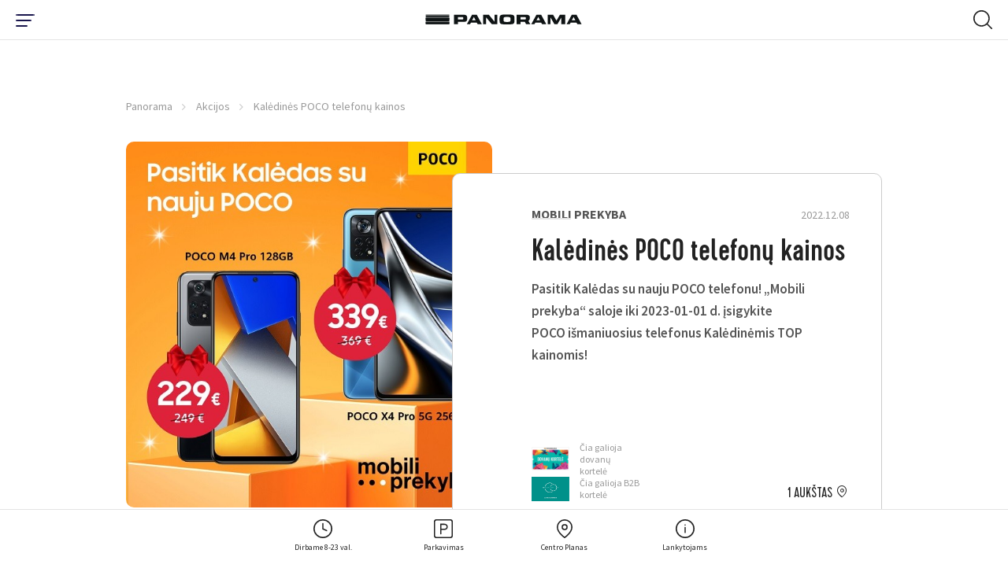

--- FILE ---
content_type: text/html; charset=utf-8
request_url: https://www.panorama.lt/akcijos/kaledines-poco-telefonu-kainos/
body_size: 17650
content:
<!DOCTYPE html>
<html lang="lt-LT">
    <head>
    <base href="https://www.panorama.lt/"><!--[if lte IE 6]></base><![endif]-->


    <!-- Google Tag Manager -->

<script>(function(w,d,s,l,i){w[l]=w[l]||[];w[l].push({'gtm.start':
            new Date().getTime(),event:'gtm.js'});var f=d.getElementsByTagName(s)[0],
        j=d.createElement(s),dl=l!='dataLayer'?'&l='+l:'';j.async=true;j.src=
        'https://www.googletagmanager.com/gtm.js?id='+i+dl;f.parentNode.insertBefore(j,f);
})(window,document,'script','dataLayer','GTM-59WVNB');</script>

<!-- End Google Tag Manager -->

<!-- Google Tag Manager -->
<script>(function(w,d,s,l,i){w[l]=w[l]||[];w[l].push({'gtm.start':
new Date().getTime(),event:'gtm.js'});var f=d.getElementsByTagName(s)[0],
j=d.createElement(s),dl=l!='dataLayer'?'&l='+l:'';j.async=true;j.src=
'https://www.googletagmanager.com/gtm.js?id='+i+dl;f.parentNode.insertBefore(j,f);
})(window,document,'script','dataLayer','GTM-W9258QX');</script>
<!-- End Google Tag Manager -->



<!-- Global site tag (gtag.js) - Google Analytics -->
<script async src="https://www.googletagmanager.com/gtag/js?id=UA-4060423-15"></script>
<script>
    window.dataLayer = window.dataLayer || [];
    function gtag(){dataLayer.push(arguments);}
    gtag('js', new Date());
    gtag('config', 'UA-4060423-15');
</script>

<!-- Facebook Pixel Code -->
<script>
    !function(f,b,e,v,n,t,s)
    {if(f.fbq)return;n=f.fbq=function(){n.callMethod?
            n.callMethod.apply(n,arguments):n.queue.push(arguments)};
        if(!f._fbq)f._fbq=n;n.push=n;n.loaded=!0;n.version='2.0';
        n.queue=[];t=b.createElement(e);t.async=!0;
        t.src=v;s=b.getElementsByTagName(e)[0];
        s.parentNode.insertBefore(t,s)}(window, document,'script',
            'https://connect.facebook.net/en_US/fbevents.js');
    fbq('init', '3575068995889522');
    fbq('track', 'PageView');</script> <noscript><img height="1" width="1" style="display:none"
                                                      src="https://www.facebook.com/tr?id=3575068995889522&ev=PageView&noscript=1"
/></noscript>
<!-- End Facebook Pixel Code -->

<!-- Facebook Pixel Code -->
<script>
!function(f,b,e,v,n,t,s)
{if(f.fbq)return;n=f.fbq=function(){n.callMethod?
n.callMethod.apply(n,arguments):n.queue.push(arguments)};
if(!f._fbq)f._fbq=n;n.push=n;n.loaded=!0;n.version='2.0';
n.queue=[];t=b.createElement(e);t.async=!0;
t.src=v;s=b.getElementsByTagName(e)[0];
s.parentNode.insertBefore(t,s)}(window, document,'script',
'https://connect.facebook.net/en_US/fbevents.js');
fbq('init', '451687102989984');
fbq('track', 'PageView');
</script>
<noscript><img height="1" width="1" style="display:none"
src="https://www.facebook.com/tr?id=451687102989984&ev=PageView&noscript=1"
/></noscript>
<!-- End Facebook Pixel Code -->


<!-- Adform Tracking Code BEGIN -->
<script type="text/javascript">
    window._adftrack = Array.isArray(window._adftrack) ? window._adftrack : (window._adftrack ? [window._adftrack] : []);
    window._adftrack.push({
        HttpHost: 'track.adform.net',
        pm: 1023773
    });
    (function () { var s = document.createElement('script'); s.type = 'text/javascript'; s.async = true; s.src = 'https://s2.adform.net/banners/scripts/st/trackpoint-async.js'; var x = document.getElementsByTagName('script')[0]; x.parentNode.insertBefore(s, x); })();

</script>
<noscript>
    <p style="margin:0;padding:0;border:0;">
        <img src="https://track.adform.net/Serving/TrackPoint/?pm=1023773" width="1" height="1" alt="" />
    </p>
</noscript>
<!-- Adform Tracking Code END -->
		
		
		<script id="Cookiebot" data-culture="LT" src="https://consent.cookiebot.com/uc.js" data-cbid="5767a247-f94b-453e-a0be-147c7c96693c" data-blockingmode="auto" type="text/javascript"></script>


    <meta charset="utf-8">
    <meta name="viewport" content="width=device-width, initial-scale=1">
    <meta http-equiv="Content-Type" content="text/html; charset=utf-8">

    <meta name="format-detection" content="telephone=yes">

    <link rel="apple-touch-icon" sizes="180x180" href="/apple-touch-icon.png">
    <link rel="icon" type="image/png" sizes="32x32" href="/favicon-32x32.png">
    <link rel="icon" type="image/png" sizes="16x16" href="/favicon-16x16.png">
    <link rel="manifest" href="/site.webmanifest" crossorigin="use-credentials">
    <meta name="msapplication-TileColor" content="#ffffff">
    <meta name="theme-color" content="#ffffff">

    
    <link rel="preload" href="/themes/panorama/css/fonts/Cervo-Medium/font.woff2" as="font" type="font/woff2" crossorigin>
    <link rel="preload" href="/themes/panorama/css/fonts/Cervo-RegularItalic/font.woff2" as="font" type="font/woff2" crossorigin>
    <link rel="preload" href="/themes/panorama/css/fonts/Cervo-Light/font.woff2" as="font" type="font/woff2" crossorigin>
    <link rel="preload" href="/themes/panorama/css/fonts/Cervo-LightItalic/font.woff2" as="font" type="font/woff2" crossorigin>
    <link rel="preload" href="/themes/panorama/css/fonts/Cervo-Regular/font.woff2" as="font" type="font/woff2" crossorigin>
    <link rel="preload" href="/themes/panorama/css/fonts/Cervo-Thin/font.woff2" as="font" type="font/woff2" crossorigin>
    <link rel="preload" href="/themes/panorama/css/fonts/Cervo-ThinItalic/font.woff2" as="font" type="font/woff2" crossorigin>
    <link rel="preload" href="/themes/panorama/css/fonts/Cervo-MediumItalic/font.woff2" as="font" type="font/woff2" crossorigin>

    
    <link rel="preload" href="/themes/panorama/css/fonts/panorama.woff2?1614926639" as="font" crossorigin>
    <link rel="preload" href="/themes/panorama/css/fonts/panorama.ttf?1614926639" as="font" crossorigin>
    <link rel="prefetch" href="/themes/panorama/css/fonts/panorama.svg?1614926639" as="image" type="image/svg+xml" crossorigin>

    
    
        <title>Kalėdinės POCO telefonų kainos | PANORAMA</title>
<meta name="description" content="Pasitik Kalėdas su nauju POCO telefonu! „Mobili prekyba“ saloje iki 2023-01-01 d. įsigykite POCO išmaniuosius telefonus Kalėdinėmis TOP kainomis!POCO M4 Pro ..." />
<meta property="og:title" content="Kalėdinės POCO telefonų kainos | PANORAMA" />
<meta property="og:type" content="website" />
<meta property="og:description" content="Pasitik Kalėdas su nauju POCO telefonu! „Mobili prekyba“ saloje iki 2023-01-01 d. įsigykite POCO išmaniuosius telefonus Kalėdinėmis TOP kainomis!POCO M4 Pro ..." />
<meta property="og:url" content="https://www.panorama.lt/akcijos/kaledines-poco-telefonu-kainos/" />
<link rel="canonical" href="https://www.panorama.lt/akcijos/kaledines-poco-telefonu-kainos/" /><meta property="og:image" content="https://www.panorama.lt/assets/Uploads/NR3-Panorama-600x600-v6.jpg" />
<meta property="og:site_name" content="PANORAMA" />

    



    
    <script type="application/ld+json">
        {
            "@context": "https://schema.org/",
            "@type": "BreadcrumbList",
            "itemListElement": [
                
                {
                "@type": "ListItem",
                "position": 1,
                "name": "Panorama",
                "item": "https://www.panorama.lt/"
                },
    
                {
                "@type": "ListItem",
                "position": 2,
                "name": "Akcijos",
                "item": "https://www.panorama.lt/akcijos/"
                },
    
                {
                "@type": "ListItem",
                "position": 3,
                "name": "Kalėdinės POCO telefonų kainos",
                "item": "https://www.panorama.lt/akcijos/kaledines-poco-telefonu-kainos/"
                }
    
            ]
        }
    </script>


    
        <script>
        var mapDevMode = false;
    </script>
    
    <meta name="facebook-domain-verification" content="iyi7qbc89ynafioymrg35j3bxk00is" />

    <!-- Meta Pixel Code -->
    <script>
    !function(f,b,e,v,n,t,s)
    {if(f.fbq)return;n=f.fbq=function(){n.callMethod?
    n.callMethod.apply(n,arguments):n.queue.push(arguments)};
    if(!f._fbq)f._fbq=n;n.push=n;n.loaded=!0;n.version='2.0';
    n.queue=[];t=b.createElement(e);t.async=!0;
    t.src=v;s=b.getElementsByTagName(e)[0];
    s.parentNode.insertBefore(t,s)}(window, document,'script',
    'https://connect.facebook.net/en_US/fbevents.js');
    fbq('init', '695060709648450');
    fbq('track', 'PageView');
    </script>
    <noscript><img height="1" width="1" style="display:none"
    src="https://www.facebook.com/tr?id=695060709648450&ev=PageView&noscript=1"
    /></noscript>
    <!-- End Meta Pixel Code -->
<link rel="stylesheet" type="text/css" href="/themes/panorama/css/style.css?m=1716047434" />
<link rel="stylesheet" type="text/css" href="/themes/panorama/css/custom.css?m=1716047434" />
</head>


<body class="page-offerspage  page-single-info page-single-event" data-ajax="/lt/home">
<!-- Google Tag Manager (noscript) -->
<noscript><iframe src="https://www.googletagmanager.com/ns.html?id=GTM-59WVNB" height="0" width="0" style="display:none;visibility:hidden"></iframe></noscript>
<!-- End Google Tag Manager (noscript) -->

<!-- Google Tag Manager (noscript) -->
<noscript><iframe src="https://www.googletagmanager.com/ns.html?id=GTM-W9258QX"
height="0" width="0" style="display:none;visibility:hidden"></iframe></noscript>
<!-- End Google Tag Manager (noscript) -->


    <nav class="navigation navigation--main">
    <div class="navigation-wrap">
        <div class="navigation-inner navigation-inner--info">

            <div class="nav-layer-1">
              <!-- Part mobile toggle button -->
              <div class="show-from--mobile part part--toggle-menu">
                  <div
                          class="hamburger hamburger--slider"
                          type="button"
                          aria-label="Menu"
                          id="hamburger-btn"
                  >
                <span class="hamburger-box">
                  <span class="hamburger-inner"></span>
                </span>
                  </div>
              </div>

              <!-- Part logo -->
              <div class="part part--logo">
                  <a href="https://www.panorama.lt/">
                      <img src="/themes/panorama/images/logo.svg" alt="Panorama" width="250"/>
                  </a>
              </div>

              <!-- Part mobile search -->
              
              <div id="mobile-search" class="show-from--mobile part part--search">
                  <div class="search-toggle" type="button" aria-label="Menu"  id="search-toggle-mobile">
                      <svg class="icon icon--open icon-32x32--search-32">
                          <use xlink:href="/themes/panorama/images/icons/sprites/sprite.svg#32x32--search-32"></use>
                      </svg>
                      <img class="icon icon--close" src="/themes/panorama/images/icons/close.svg" alt="close" width="20" height="20" />
                  </div>

                  <!-- Mobile search container -->
                  <div class="search search--mobile">
                      <div class="search__box">
                          <form action="https://www.panorama.lt/paieska/" method="get" enctype="application/x-www-form-urlencoded">
                              <button class="button-submit" type="submit" arial-label="Search Button">
                                  <svg class="icon icon-32x32--search-32">
                                      <use xlink:href="/themes/panorama/images/icons/sprites/sprite.svg#32x32--search-32"></use>
                                  </svg>
                              </button>
                              <label for="q" class="sr-only">Search Field</label>
                              <input class="field__input field__input--search header_searchfield" type="search" placeholder="Paieška" name="q" autocomplete="off" />
                          </form>
                      </div>

                      <div class="search__results">
                      </div>
                  </div>
              </div>
              
            </div>
            <!-- /.nav-layer-1 -->


            <!-- Part top nav -->
            <div id="block-move-parent">
              <div class="part part--info-navigation" id="block-move">
                  <!-- Primary -->
                  <ul class="strip--ul part__primary-buttons">

                      <!-- Single link -->
                      <li class="single single--dropdown">
                          <a href="javascript:;" class="link-dropdown">
                              <svg class="single__inner icon icon-32x32--clock-32">
                                  <use xlink:href="/themes/panorama/images/icons/sprites/sprite.svg#32x32--clock-32"></use>
                              </svg>
                              <span class="single__inner text">Dirbame 8-23 val. </span>
                          </a>
                          <!-- Dropdown -->
                          <div class="menu-dropdown menu-dropdown--info menu-dropdown--hours">
                              <div class="inner-wrap">
                                  <div class="show-from--mobile menu-dropdown__title">
                                      <h3>Dirbame 8-23 val. </h3>
                                  </div>

                                  

                                  <div class="columns">
                                      
                                          
                                              <div class="menu-dropdown__single-block menu-dropdown__single-block--icon">
                                                  <div class="inner-wrap">
                                                  
                                                    <a href="https://panorama.lt/parkavimas/">
                                                  
                                                      <img src="/assets/Uploads/Icons/result-15.svg" alt="result 15" class="icon icon--image" width="42" height="42">
                                                      <div class="icon-text">
                                                          <span class="text-highlighted">Stovėjimo aikštelė</span>
                                                          
                                                              <div class="text-sub-wrap">
                                                                  
                                                                      <span class="text-sub">I-VII 6:00-24:00</span>
                                                                  
                                                              </div>
                                                          
                                                      </div>
                                                  
                                                  </a>
                                                  
                                                  </div>
                                              </div>
                                          
                                              <div class="menu-dropdown__single-block menu-dropdown__single-block--icon">
                                                  <div class="inner-wrap">
                                                  
                                                    <a href="https://www.panorama.lt/parduotuves/">
                                                  
                                                      <img src="/assets/Uploads/Icons/result-14-v2.svg" alt="result 14 v2" class="icon icon--image" width="42" height="42">
                                                      <div class="icon-text">
                                                          <span class="text-highlighted">Parduotuvės ir paslaugos</span>
                                                          
                                                              <div class="text-sub-wrap">
                                                                  
                                                                      <span class="text-sub">I–VII 10:00-21:00<br /></span>
                                                                  
                                                                      <span class="text-sub"><br /></span>
                                                                  
                                                                      <span class="text-sub"></span>
                                                                  
                                                              </div>
                                                          
                                                      </div>
                                                  
                                                  </a>
                                                  
                                                  </div>
                                              </div>
                                          
                                              <div class="menu-dropdown__single-block menu-dropdown__single-block--icon">
                                                  <div class="inner-wrap">
                                                  
                                                    <a href="https://www.panorama.lt/restoranai/">
                                                  
                                                      <img src="/assets/Uploads/Icons/result-13.svg" alt="result 13" class="icon icon--image" width="42" height="42">
                                                      <div class="icon-text">
                                                          <span class="text-highlighted">Restoranai ir kavinės</span>
                                                          
                                                              <div class="text-sub-wrap">
                                                                  
                                                                      <span class="text-sub">I-VII 10:00-23:00 (kiekvienos kavinės ir/ar restorano darbo laiką žiūrėkite atskirai)<br /></span>
                                                                  
                                                                      <span class="text-sub"></span>
                                                                  
                                                              </div>
                                                          
                                                      </div>
                                                  
                                                  </a>
                                                  
                                                  </div>
                                              </div>
                                          
                                              <div class="menu-dropdown__single-block menu-dropdown__single-block--icon">
                                                  <div class="inner-wrap">
                                                  
                                                    <a href="https://panorama.lt/parduotuves/rimi/">
                                                  
                                                      <img src="/assets/Uploads/Icons/Rimi_logotipas.jpg" alt="Rimi logotipas" class="icon icon--image" width="42" height="42">
                                                      <div class="icon-text">
                                                          <span class="text-highlighted">RIMI</span>
                                                          
                                                              <div class="text-sub-wrap">
                                                                  
                                                                      <span class="text-sub">I–VII 8:00–23:00<br /></span>
                                                                  
                                                                      <span class="text-sub"></span>
                                                                  
                                                              </div>
                                                          
                                                      </div>
                                                  
                                                  </a>
                                                  
                                                  </div>
                                              </div>
                                          
                                              <div class="menu-dropdown__single-block menu-dropdown__single-block--icon">
                                                  <div class="inner-wrap">
                                                  
                                                    <a href="https://panorama.lt/parduotuves/benu-vaistine/">
                                                  
                                                      <img src="/assets/Uploads/Icons/Benu-vaistine_logotipas.jpg" alt="Benu vaistine logotipas" class="icon icon--image" width="42" height="42">
                                                      <div class="icon-text">
                                                          <span class="text-highlighted">BENU vaistinė</span>
                                                          
                                                              <div class="text-sub-wrap">
                                                                  
                                                                      <span class="text-sub">I–VII 8:00–22:00</span>
                                                                  
                                                              </div>
                                                          
                                                      </div>
                                                  
                                                  </a>
                                                  
                                                  </div>
                                              </div>
                                          
                                              <div class="menu-dropdown__single-block menu-dropdown__single-block--icon">
                                                  <div class="inner-wrap">
                                                  
                                                    <a href="https://panorama.lt/parduotuves/gintarine-vaistine/">
                                                  
                                                      <img src="/assets/Uploads/Icons/gintarine_vaistine_logotipas.jpg" alt="gintarine vaistine logotipas" class="icon icon--image" width="42" height="42">
                                                      <div class="icon-text">
                                                          <span class="text-highlighted">Gintarinė vaistinė</span>
                                                          
                                                              <div class="text-sub-wrap">
                                                                  
                                                                      <span class="text-sub">I–VII 10:00-21:00<br /></span>
                                                                  
                                                                      <span class="text-sub"></span>
                                                                  
                                                              </div>
                                                          
                                                      </div>
                                                  
                                                  </a>
                                                  
                                                  </div>
                                              </div>
                                          
                                      
                                  </div>

                                  

                                  
                                      <div class="text-center menu-dropdown__more">
                                          <a href="https://www.panorama.lt/darbo-laikas/" class="button button--small button--secondary">visi darbo laikai</a>
                                      </div>
                                  

                                  <!-- Notice -->
                                  
                              </div>

															<div class="menu-drop-mobile-close"><i class="font-icon icon-close"></i></div>

                          </div>
                      </li>

                      <!-- Single link -->
                      <li class="single single--dropdown">
                          <a href="javascript:;" class="link-dropdown">
                              <svg class="single__inner icon icon-32x32--parking-32">
                                  <use xlink:href="/themes/panorama/images/icons/sprites/sprite.svg#32x32--parking-32"></use>
                              </svg>
                              <span class="single__inner text">Parkavimas</span>
                          </a>
                          <!-- Dropdown -->
                          <div class="menu-dropdown menu-dropdown--info menu-dropdown--parking">
                              <div class="inner-wrap">
                                  <div class="columns">
                                      <!-- Single column -->
                                      <div class="menu-dropdown__single-block menu-dropdown__single-block--list">
                                          <div class="inner-wrap">
                                              <h2>Nemokamai</h2><ul class="strip--ul">
<li><strong>4 val.</strong> - darbo metu 6:30–19:00</li>
<li><strong>5 val.</strong> - vakarais 19:00–24:00</li>
<li><strong>Visą dieną</strong> - savaitgaliais 6:30–24:00</li>
</ul><p><strong>Parkavimo aikštelės darbo laikas:</strong> I-VII 06:00-24:00</p>
                                          </div>
                                      </div>

                                      <!-- Single column -->
                                      <div class="menu-dropdown__single-block menu-dropdown__single-block--icon">
                                          <div class="inner-wrap">
                                              <a href='https://www.panorama.lt/parkavimas/#1'>
                                                  <svg class="icon icon-48x48--entrance-48">
                                                      <use xlink:href="/themes/panorama/images/icons/sprites/sprite.svg#48x48--entrance-48"></use>
                                                  </svg>
                                                  <div class="icon-text">
                                                      <span class="text-highlighted">Įvažiavimo schema</span>
                                                      <div class="text-sub-wrap">
                                                          <span class="text-sub"></span>
                                                      </div>
                                                  </div>
                                              </a>
                                          </div>
                                      </div>

                                      <!-- Single column -->
                                      <div class="menu-dropdown__single-block menu-dropdown__single-block--icon">
                                          <div class="inner-wrap">
                                              <a href="https://www.panorama.lt/parkavimas/#2">
                                                  <svg class="icon icon-48x48--mobile-pay-48">
                                                      <use xlink:href="/themes/panorama/images/icons/sprites/sprite.svg#48x48--mobile-pay-48"></use>
                                                  </svg>
                                                  <div class="icon-text">
                                                      <span class="text-highlighted">Mokėjimas</span>
                                                      <div class="text-sub-wrap">
                                                          <span class="text-sub"></span>
                                                      </div>
                                                  </div>
                                              </a>
                                          </div>
                                      </div>

                                      <!-- Single column -->
                                      <div class="menu-dropdown__single-block menu-dropdown__single-block--icon">
                                          <div class="inner-wrap">
                                              <a href="https://www.panorama.lt/parkavimas/#3">
                                                  <svg class="icon icon-48x48--electric-ccar-48">
                                                      <use xlink:href="/themes/panorama/images/icons/sprites/sprite.svg#48x48--electric-ccar-48"></use>
                                                  </svg>
                                                  <div class="icon-text">
                                                      <span class="text-highlighted">Įkrovimas</span>
                                                      <div class="text-sub-wrap">
                                                          <span class="text-sub"></span>
                                                      </div>
                                                  </div>
                                              </a>
                                          </div>
                                      </div>

                                      <!-- Single column -->
                                      <div class="menu-dropdown__single-block menu-dropdown__single-block--icon">
                                          <div class="inner-wrap">
                                              <a href="https://www.panorama.lt/parkavimas/#4">
                                                  <svg class="icon icon-48x48--car-wash-48">
                                                      <use xlink:href="/themes/panorama/images/icons/sprites/sprite.svg#48x48--car-wash-48"></use>
                                                  </svg>
                                                  <div class="icon-text">
                                                      <span class="text-highlighted">Plovykla</span>
                                                      <div class="text-sub-wrap">
                                                          <span class="text-sub"></span>
                                                      </div>
                                                  </div>
                                              </a>
                                          </div>
                                      </div>
                                  </div>

                                  <!-- Notice -->
                                  
                              </div>

                              <div class="menu-drop-mobile-close"><i class="font-icon icon-close"></i></div>
                          </div>
                      </li>

                      <!-- Single link -->
                      
                      <li class="single single--linked">
                          <a href="https://www.panorama.lt/centro-planas/" class="link-simple">
                              <svg class="single__inner icon icon-32x32--map-pin-32">
                                  <use xlink:href="/themes/panorama/images/icons/sprites/sprite.svg#32x32--map-pin-32"></use>
                              </svg>
                              <span class="single__inner text">Centro Planas</span>
                          </a>
                      </li>
                      

                      <!-- Single link -->
                      <li class="single single--dropdown">
                          <a href="javascript:;" class="link-dropdown">
                              <svg class="single__inner icon icon-32x32--info-32">
                                  <use xlink:href="/themes/panorama/images/icons/sprites/sprite.svg#32x32--info-32"></use>
                              </svg>
                              <span class="single__inner text">Lankytojams</span>
                          </a>
                          <div class="menu-dropdown menu-dropdown--info menu-dropdown--just-info">
                              <div class="inner-wrap">
                                  <div class="columns">
                                  
                                      
                                      <div class="menu-dropdown__single-block menu-dropdown__single-block--icon">
                                          <div class="inner-wrap">
                                              
                                                  <a href="https://www.panorama.lt/kortele/">
                                              
                                                  <img src="/assets/Uploads/Icons/result2.svg" alt="result2" class="icon" width="42" height="42">
                                                  <div class="icon-text">
                                                      <span class="text-highlighted">Dovanų kortelė</span>
                                                      <div class="text-sub-wrap">
                                                          <span class="text-sub"></span>
                                                      </div>
                                                  </div>
                                              </a>
                                          </div>
                                      </div>
                                      
                                      <div class="menu-dropdown__single-block menu-dropdown__single-block--icon">
                                          <div class="inner-wrap">
                                              
                                                  <a href="https://www.panorama.lt/centro-paslaugos/">
                                              
                                                  <img src="/assets/Uploads/Icons/result-12.svg" alt="result 12" class="icon" width="42" height="42">
                                                  <div class="icon-text">
                                                      <span class="text-highlighted">Nemokamos paslaugos</span>
                                                      <div class="text-sub-wrap">
                                                          <span class="text-sub"></span>
                                                      </div>
                                                  </div>
                                              </a>
                                          </div>
                                      </div>
                                      
                                  

                                  
                                      
                                      <div class="hide-from--mobile menu-dropdown__single-block menu-dropdown__single-block--list hide-tablet-1024">
                                          <div class="inner-wrap">
                                              <ul class="strip--ul">
                                                  
                                                      <li>
                                                          
                                                              <a href="https://www.panorama.lt/kaip-atvykti/">
                                                          
                                                              Kaip atvykti
                                                          </a>
                                                      </li>
                                                  
                                                      <li>
                                                          
                                                              <a href="https://www.panorama.lt/apie-panorama/">
                                                          
                                                              Apie Panoramą
                                                          </a>
                                                      </li>
                                                  
                                                      <li>
                                                          
                                                              <a href="https://www.panorama.lt/tinklarastis/">
                                                          
                                                              Tinklaraštis
                                                          </a>
                                                      </li>
                                                  
                                              </ul>
                                          </div>
                                      </div>
                                      
                                  
                                  </div>
                              </div>

                              <div class="menu-drop-mobile-close"><i class="font-icon icon-close"></i></div>
                          </div>
                      </li>
                  </ul>

                  <!-- Social -->
                  <div class="hide-from--mobile part__social-buttons social-icons social-icons--header">
                      
                      
                      
                      
                          <a href="https://www.linkedin.com/company/panorama-lt" target="_blank" rel="noopener"><i class="font-icon icon-linkedin"></i><span class="sr-only">LinkedIn Social Link</span></a>
                      
                  </div>

                  

                  <!-- Language selector -->
                  
    <div class="hide-from--mobile part__language">
        <div class="language-selector">
            <div
                    id="languageSelect"
                    class="language-selector__selected"
                    data-toggle="dropdown"
                    aria-haspopup="true"
                    aria-expanded="false"
            >
                <span class="value">LT</span>
            </div>
            <div class="dropdown-menu language-selector__list" aria-labelledby="languageSelect">
                
                    

                    
                
                    
                        <a href="/en/promotions/" class="value">EN</a>
                    
                
                    
                        <a href="/ru/aktsii-i-novosti/" class="value">RU</a>
                    
                
            </div>
        </div>
    </div>



              </div>
            </div>
            <!-- /#block-move-parent -->
        </div>

        <div class="show-from--mobile navigation-inner navigation-inner--main navigation-inner--mobile">
    <div class="inner-wrap">
        <div class="menu-dropdown menu-dropdown--mobile">
            <div class="dropdown-part dropdown-part--settings">
                <div class="flex flex--split flex--center-v columns">
                    
                        <div class="part part--language-picker">
                            
                                <a href="/akcijos/" class="single-language single-language--current">LT</a>
                            
                                <a href="/en/promotions/" class="single-language ">EN</a>
                            
                                <a href="/ru/aktsii-i-novosti/" class="single-language ">RU</a>
                            
                        </div>
                    
                    <div class="part part--additional-buttons">
                        
                    </div>
                </div>
            </div>

            
            <div class="dropdown-part dropdown-part--main">
                <ul class="strip--ul">
                    
                        
                            <li class="single-item single-item--dropdown">
                                <a href="https://www.panorama.lt/parduotuves/">
                                    <span class="single-item__name">Parduotuvės</span>
                                    
                                    <span class="single-item__count">137</span>
                                    
                                </a>
                                <ul class="strip--ul level--2">
                                    
                                        <li><a href="https://www.panorama.lt/parduotuves/drabuziai/">Drabužiai</a></li>
                                    
                                        <li><a href="https://www.panorama.lt/parduotuves/avalyne-galanterija/">Avalynė, galanterija</a></li>
                                    
                                        <li><a href="https://www.panorama.lt/parduotuves/kosmetika-parfumerija/">Kosmetika, parfumerija</a></li>
                                    
                                        <li><a href="https://www.panorama.lt/parduotuves/apatinis-trikotazas/">Apatinis trikotažas</a></li>
                                    
                                        <li><a href="https://www.panorama.lt/parduotuves/sportas-laisvalaikis/">Sportas, laisvalaikis</a></li>
                                    
                                        <li><a href="https://www.panorama.lt/parduotuves/juvelyrika-aksesuarai/">Juvelyrika, aksesuarai</a></li>
                                    
                                        <li><a href="https://www.panorama.lt/parduotuves/maisto-prekes/">Maistas, gėrimai</a></li>
                                    
                                        <li><a href="https://www.panorama.lt/parduotuves/zaislai-prekes-vaikams/">Žaislai, prekės vaikams</a></li>
                                    
                                        <li><a href="https://www.panorama.lt/parduotuves/knygos-kanceliarija/">Knygos, kanceliarija</a></li>
                                    
                                        <li><a href="https://www.panorama.lt/parduotuves/elektronika-buitine-ir-garso-technika/">Elektronika, buitinė ir garso technika</a></li>
                                    
                                        <li><a href="https://www.panorama.lt/parduotuves/interjeras-dovanos-geles/">Interjeras, dovanos, gėlės</a></li>
                                    
                                        <li><a href="https://www.panorama.lt/parduotuves/naminiu-gyvunu-prieziura/">Naminių gyvūnų prekės</a></li>
                                    
                                        <li><a href="https://www.panorama.lt/parduotuves/vaistine-optikos/">Vaistinės, optikos</a></li>
                                    
                                </ul>
                            </li>
                        
                    
                        
                            <li class="single-item single-item--dropdown">
                                <a href="https://www.panorama.lt/restoranai/">
                                    <span class="single-item__name">Restoranai</span>
                                    
                                    <span class="single-item__count">32</span>
                                    
                                </a>
                                <ul class="strip--ul level--2">
                                    
                                        <li><a href="https://www.panorama.lt/restoranai/?category=kepykleles-desertai-ir-ledai&amp;layout=list">Kepyklėlės, desertai, ledai</a></li>
                                    
                                        <li><a href="https://www.panorama.lt/restoranai/?category=restoranai&amp;layout=list">Restoranai</a></li>
                                    
                                        <li><a href="https://www.panorama.lt/restoranai/?category=kavines&amp;layout=list">Kavinės</a></li>
                                    
                                        <li><a href="https://www.panorama.lt/restoranai/?category=draugiska-gyvunams&amp;layout=list">Draugiška gyvūnams</a></li>
                                    
                                </ul>
                            </li>
                        
                    
                        
                            <li class="single-item single-item--dropdown">
                                <a href="https://www.panorama.lt/paslaugos/">
                                    <span class="single-item__name">Paslaugos</span>
                                    
                                    <span class="single-item__count">41</span>
                                    
                                </a>
                                <ul class="strip--ul level--2">
                                    
                                        <li><a href="/paslaugos/grozio-ir-sveikatos-klinikos">Grožio ir sveikatos klinikos</a></li>
                                    
                                        <li><a href="https://www.panorama.lt/paslaugos/bankai-ir-bankomatai/">Bankai ir bankomatai</a></li>
                                    
                                        <li><a href="https://www.panorama.lt/paslaugos/pastas-siuntu-terminalai/">Paštas, siuntų terminalai</a></li>
                                    
                                        <li><a href="https://www.panorama.lt/paslaugos/grozio-salonai/">Grožio salonai</a></li>
                                    
                                        <li><a href="https://www.panorama.lt/paslaugos/vaiku-pramogos/">Vaikų pramogos</a></li>
                                    
                                        <li><a href="https://www.panorama.lt/paslaugos/bilietai/">Bilietai</a></li>
                                    
                                        <li><a href="https://www.panorama.lt/paslaugos/draudimas/">Draudimas</a></li>
                                    
                                        <li><a href="https://www.panorama.lt/paslaugos/sporto-klubas/">Sporto klubas</a></li>
                                    
                                        <li><a href="https://www.panorama.lt/paslaugos/automobiliui/">Automobiliui</a></li>
                                    
                                        <li><a href="https://www.panorama.lt/paslaugos/valyklos-siuvyklos/">Valyklos, siuvyklos</a></li>
                                    
                                        <li><a href="https://www.panorama.lt/paslaugos/kitos-paslaugos/">Kitos paslaugos</a></li>
                                    
                                </ul>
                            </li>
                        
                    
                        
                            <li class="single-item">
                                <a href="https://www.panorama.lt/gourmet/">
                                    <span class="single-item__name">Gourmet</span>
                                    
                                </a>
                            </li>
                        
                    
                        
                            <li class="single-item">
                                <a href="https://www.panorama.lt/ypatingo-pirkejo-kortele/">
                                    <span class="single-item__name">Lojalumo kortelė</span>
                                    
                                </a>
                            </li>
                        
                    
                        
                            <li class="single-item">
                                <a href="https://www.panorama.lt/naujienos/">
                                    <span class="single-item__name">Naujienos</span>
                                    
                                </a>
                            </li>
                        
                    
                        
                            <li class="single-item">
                                <a href="https://www.panorama.lt/renginiai/?category=renginiai">
                                    <span class="single-item__name">Renginiai</span>
                                    
                                </a>
                            </li>
                        
                    
                        
                            <li class="single-item">
                                <a href="https://www.panorama.lt/akcijos/">
                                    <span class="single-item__name">Akcijos</span>
                                    
                                </a>
                            </li>
                        
                    
                        
                            <li class="single-item">
                                <a href="https://www.panorama.lt/kortele/">
                                    <span class="single-item__name">Dovanų Kortelė</span>
                                    
                                </a>
                            </li>
                        
                    
                </ul>
            </div>
            

            
            <div class="dropdown-part dropdown-part--info">
                
                <ul class="strip--ul ">
                    

                        <li class="single-item single-item--dropdown">
                            <a href="/akcijos/top-didziausios-sausio-menesio-nuolaidos/#">
                                <span class="single-item__name">Panoramoje</span>
                            </a>
                            <ul class="strip--ul level--2 ">
                                
                                    <li class="special">
                                      
                                          <a href="/parduotuves/" >
                                              Parduotuvės
                                          </a>
                                      
                                    </li>
                                
                                    <li >
                                      
                                          <a href="https://www.panorama.lt/restoranai/"  >
                                              Restoranai
                                          </a>
                                      
                                    </li>
                                
                                    <li >
                                      
                                          <a href="https://www.panorama.lt/paslaugos/"  >
                                              Paslaugos
                                          </a>
                                      
                                    </li>
                                
                                    <li >
                                      
                                          <a href="/naujienos/" >
                                              Naujienos
                                          </a>
                                      
                                    </li>
                                
                                    <li >
                                      
                                          <a href="/akcijos/" >
                                              Akcijos
                                          </a>
                                      
                                    </li>
                                
                                    <li >
                                      
                                          <a href="/tinklarastis/" >
                                              Tinklaraštis
                                          </a>
                                      
                                    </li>
                                
                            </ul>
                        </li>
                    
                </ul>
                
                <ul class="strip--ul ">
                    

                        <li class="single-item single-item--dropdown">
                            <a href="/akcijos/top-didziausios-sausio-menesio-nuolaidos/#">
                                <span class="single-item__name">Lankytojams</span>
                            </a>
                            <ul class="strip--ul level--2 ">
                                
                                    <li class="special">
                                      
                                          <a href="/draugiski-gyvunams/" >
                                              Draugiški gyvūnams
                                          </a>
                                      
                                    </li>
                                
                                    <li >
                                      
                                          <a href="https://www.panorama.lt/darbo-laikas/"  >
                                              Darbo laikas
                                          </a>
                                      
                                    </li>
                                
                                    <li >
                                      
                                          <a href="https://www.panorama.lt/kaip-atvykti"  >
                                              Kaip atvykti
                                          </a>
                                      
                                    </li>
                                
                                    <li >
                                      
                                          <a href="/parkavimas/" >
                                              Parkavimas
                                          </a>
                                      
                                    </li>
                                
                                    <li >
                                      
                                          <a href="/centro-planas/" >
                                              Centro planas
                                          </a>
                                      
                                    </li>
                                
                                    <li >
                                      
                                          <a href="/centro-paslaugos/" >
                                              Nemokamos paslaugos
                                          </a>
                                      
                                    </li>
                                
                                    <li >
                                      
                                          <a href="/kortele/" >
                                              Dovanų kortelė
                                          </a>
                                      
                                    </li>
                                
                                    <li >
                                      
                                          <a href="/lankytoju-taisykles/" >
                                              PLC Panorama lankytojų taisyklės 
                                          </a>
                                      
                                    </li>
                                
                            </ul>
                        </li>
                    
                </ul>
                
                <ul class="strip--ul footer-seperated">
                    

                        <li class="single-item single-item--dropdown">
                            <a href="/akcijos/top-didziausios-sausio-menesio-nuolaidos/#">
                                <span class="single-item__name">Partneriams</span>
                            </a>
                            <ul class="strip--ul level--2 ">
                                
                                    <li class="special">
                                      
                                          <a href="https://www.panorama.lt/kontaktai"  >
                                              Kontaktai
                                          </a>
                                      
                                    </li>
                                
                                    <li >
                                      
                                          <a href="https://www.panorama.lt/patalpu-nuoma"  >
                                              Patalpų nuoma
                                          </a>
                                      
                                    </li>
                                
                                    <li >
                                      
                                          <a href="/reklama-ir-renginiai/" >
                                              Renginių organizatoriams
                                          </a>
                                      
                                    </li>
                                
                                    <li >
                                      
                                          <a href="/apie-panorama/" >
                                              Apie mus
                                          </a>
                                      
                                    </li>
                                
                            </ul>
                        </li>
                    

                        <li class="single-item single-item--dropdown">
                            <a href="/akcijos/top-didziausios-sausio-menesio-nuolaidos/#">
                                <span class="single-item__name">Prisijungimai partneriams</span>
                            </a>
                            <ul class="strip--ul level--2 ">
                                
                                    <li class="special">
                                      
                                          <a href="https://clients.panoramacentras.lt/" target="_blank" rel="noopener" >
                                              Ataskaitos nuomininkams
                                          </a>
                                      
                                    </li>
                                
                                    <li >
                                      
                                          <a href="https://www.panorama.lt/admin/" target="_blank" rel="noopener" >
                                              Intranetas nuomininkams
                                          </a>
                                      
                                    </li>
                                
                            </ul>
                        </li>
                    
                </ul>
                
            </div>
            

            <div class="dropdown-part dropdown-part--contacts">
                <div class="single-item">
                    
                    <svg class="icon icon-32x32--phone-32 single-item__icon">
                        <use xlink:href="/themes/panorama/images/icons/sprites/sprite.svg#32x32--phone-32"></use>
                    </svg>
                    <a class="single-item__name" href="tel:+37068639060">+370 686 39060</a>
                    
                </div>
                <div class="single-item">
                  
                    <svg class="icon icon-32x32--mail-32 single-item__icon">
                        <use xlink:href="/themes/panorama/images/icons/sprites/sprite.svg#32x32--mail-32"></use>
                    </svg>
                    <a class="single-item__name" href="mailto:info@panorama.lt">info@panorama.lt</a>
                  
                </div>
            </div>

            <div class="dropdown-part dropdown-part--social">
                <div class="social-icons social-icons--header">
                    
                    
                    
                    
                        <a href="https://www.linkedin.com/company/panorama-lt" rel="noopener" target="_blank"><i class="font-icon icon-linkedin"></i><span class="sr-only">LinkedIn Social Link</span></a>
                    
                </div>
            </div>
        </div>
    </div>
</div>


        <div class="hide-from--mobile navigation-inner navigation-inner--main nav-dk">
            
            <!-- Main navigation -->
            <div class="part part-main-nav">
                <ul>
                    
                        
                            <li class="part-main-nav__item part-main-nav__item--dropdown">
                                <a href="https://www.panorama.lt/parduotuves/" class="link-dropdown ">Parduotuvės</a>

                                <!-- Dropdown -->
                                
                                    <div class="menu-dropdown menu-dropdown--main">
                                        <div class="inner-wrap">
                                            <div class="columns">
                                                <!-- Single column -->
                                                <div class="menu-dropdown__single-block menu-dropdown__single-block--list">
                                                    <div class="inner-wrap">

                                                        <ul class="strip--ul menu-items menu-items--break-two">
                                                            
                                                                <li><a href="https://www.panorama.lt/parduotuves/drabuziai/">Drabužiai</a></li>
                                                            
                                                                <li><a href="https://www.panorama.lt/parduotuves/avalyne-galanterija/">Avalynė, galanterija</a></li>
                                                            
                                                                <li><a href="https://www.panorama.lt/parduotuves/kosmetika-parfumerija/">Kosmetika, parfumerija</a></li>
                                                            
                                                                <li><a href="https://www.panorama.lt/parduotuves/apatinis-trikotazas/">Apatinis trikotažas</a></li>
                                                            
                                                                <li><a href="https://www.panorama.lt/parduotuves/sportas-laisvalaikis/">Sportas, laisvalaikis</a></li>
                                                            
                                                                <li><a href="https://www.panorama.lt/parduotuves/juvelyrika-aksesuarai/">Juvelyrika, aksesuarai</a></li>
                                                            
                                                                <li><a href="https://www.panorama.lt/parduotuves/maisto-prekes/">Maistas, gėrimai</a></li>
                                                            
                                                                <li><a href="https://www.panorama.lt/parduotuves/zaislai-prekes-vaikams/">Žaislai, prekės vaikams</a></li>
                                                            
                                                                <li><a href="https://www.panorama.lt/parduotuves/knygos-kanceliarija/">Knygos, kanceliarija</a></li>
                                                            
                                                                <li><a href="https://www.panorama.lt/parduotuves/elektronika-buitine-ir-garso-technika/">Elektronika, buitinė ir garso technika</a></li>
                                                            
                                                                <li><a href="https://www.panorama.lt/parduotuves/interjeras-dovanos-geles/">Interjeras, dovanos, gėlės</a></li>
                                                            
                                                                <li><a href="https://www.panorama.lt/parduotuves/naminiu-gyvunu-prieziura/">Naminių gyvūnų prekės</a></li>
                                                            
                                                                <li><a href="https://www.panorama.lt/parduotuves/vaistine-optikos/">Vaistinės, optikos</a></li>
                                                            

                                                            
                                                                <li><ul class="strip--ul menu-items__last">
                                                                    <li>
                                                                        <a href="https://www.panorama.lt/parduotuves/"
                                                                           class="text-highlighted">Visos parduotuvės</a>
                                                                    </li>
                                                                </ul></li>
                                                            
                                                        </ul>
                                                    </div>
                                                </div>

                                                <!-- Single column -->
                                                
                                                    
                                                        
                                                            <div class="menu-dropdown__single-block menu-dropdown__single-block--image">
                                                                <a href="https://www.panorama.lt/akcijos-ir-naujienos/nauja-bendradarbystes-erdve-kuria-irenge-ikea">
                                                                    <figure class="menu-image">
                                                                        <img src="/assets/Uploads/MenuBanners/2C4A1713_CompressedW10-002__CompressedW10.jpg" alt="2C4A1713 CompressedW10 002" width="280" height="280" />
                                                                        
                                                                            <figcaption class="text-caption menu-image__label">
                                                                                Vietos čia rezervuoti nereikia – tiesiog atvykite jums patogiu metu ir pagal poreikį naudokitės laisvomis darbo bei poilsio vietomis.
                                                                            </figcaption>
                                                                        
                                                                    </figure>
                                                                </a>
                                                            </div>
                                                        
                                                    
                                                
                                            </div>
                                        </div>
                                    </div>
                                
                            </li>
                        
                    
                        
                            <li class="part-main-nav__item part-main-nav__item--dropdown">
                                <a href="https://www.panorama.lt/restoranai/" class="link-dropdown ">Restoranai</a>

                                <!-- Dropdown -->
                                
                                    <div class="menu-dropdown menu-dropdown--main">
                                        <div class="inner-wrap">
                                            <div class="columns">
                                                <!-- Single column -->
                                                <div class="menu-dropdown__single-block menu-dropdown__single-block--list">
                                                    <div class="inner-wrap">

                                                        <ul class="strip--ul menu-items menu-items--break-all">
                                                            
                                                                <li><a href="https://www.panorama.lt/restoranai/?category=kepykleles-desertai-ir-ledai&amp;layout=list">Kepyklėlės, desertai, ledai</a></li>
                                                            
                                                                <li><a href="https://www.panorama.lt/restoranai/?category=restoranai&amp;layout=list">Restoranai</a></li>
                                                            
                                                                <li><a href="https://www.panorama.lt/restoranai/?category=kavines&amp;layout=list">Kavinės</a></li>
                                                            
                                                                <li><a href="https://www.panorama.lt/restoranai/?category=draugiska-gyvunams&amp;layout=list">Draugiška gyvūnams</a></li>
                                                            

                                                            
                                                                <li><ul class="strip--ul menu-items__last">
                                                                    <li>
                                                                        <a href="https://www.panorama.lt/restoranai/"
                                                                           class="text-highlighted">Visos maisto vietos</a>
                                                                    </li>
                                                                </ul></li>
                                                            
                                                        </ul>
                                                    </div>
                                                </div>

                                                <!-- Single column -->
                                                
                                            </div>
                                        </div>
                                    </div>
                                
                            </li>
                        
                    
                        
                            <li class="part-main-nav__item part-main-nav__item--dropdown">
                                <a href="https://www.panorama.lt/paslaugos/" class="link-dropdown ">Paslaugos</a>

                                <!-- Dropdown -->
                                
                                    <div class="menu-dropdown menu-dropdown--main">
                                        <div class="inner-wrap">
                                            <div class="columns">
                                                <!-- Single column -->
                                                <div class="menu-dropdown__single-block menu-dropdown__single-block--list">
                                                    <div class="inner-wrap">

                                                        <ul class="strip--ul menu-items menu-items--break-two">
                                                            
                                                                <li><a href="/paslaugos/grozio-ir-sveikatos-klinikos">Grožio ir sveikatos klinikos</a></li>
                                                            
                                                                <li><a href="https://www.panorama.lt/paslaugos/bankai-ir-bankomatai/">Bankai ir bankomatai</a></li>
                                                            
                                                                <li><a href="https://www.panorama.lt/paslaugos/pastas-siuntu-terminalai/">Paštas, siuntų terminalai</a></li>
                                                            
                                                                <li><a href="https://www.panorama.lt/paslaugos/grozio-salonai/">Grožio salonai</a></li>
                                                            
                                                                <li><a href="https://www.panorama.lt/paslaugos/vaiku-pramogos/">Vaikų pramogos</a></li>
                                                            
                                                                <li><a href="https://www.panorama.lt/paslaugos/bilietai/">Bilietai</a></li>
                                                            
                                                                <li><a href="https://www.panorama.lt/paslaugos/draudimas/">Draudimas</a></li>
                                                            
                                                                <li><a href="https://www.panorama.lt/paslaugos/sporto-klubas/">Sporto klubas</a></li>
                                                            
                                                                <li><a href="https://www.panorama.lt/paslaugos/automobiliui/">Automobiliui</a></li>
                                                            
                                                                <li><a href="https://www.panorama.lt/paslaugos/valyklos-siuvyklos/">Valyklos, siuvyklos</a></li>
                                                            
                                                                <li><a href="https://www.panorama.lt/paslaugos/kitos-paslaugos/">Kitos paslaugos</a></li>
                                                            

                                                            
                                                                <li>
                                                                    <ul class="strip--ul menu-items__last">
                                                                    <li>
                                                                        <a href="https://www.panorama.lt/paslaugos/" class="text-highlighted">Visos paslaugos
                                                                         </a>
                                                                    </li>
                                                                    </ul>
                                                                </li>
                                                            
                                                        </ul>
                                                    </div>
                                                </div>

                                                <!-- Single column -->
                                                
                                                    
                                                        
                                                            <div class="menu-dropdown__single-block menu-dropdown__single-block--image">
                                                                <a href="https://www.panorama.lt/pramogos/informacija-vairuotojams/">
                                                                    <figure class="menu-image">
                                                                        <img src="/assets/Uploads/MenuBanners/Paslaugos-meniu-img__CompressedW10.jpg" alt="Paslaugos meniu img" width="280" height="280" />
                                                                        
                                                                            <figcaption class="text-caption menu-image__label">
                                                                                Susipažinkite, svarbi informacija vairuotojams!
                                                                            </figcaption>
                                                                        
                                                                    </figure>
                                                                </a>
                                                            </div>
                                                        
                                                    
                                                        
                                                            <div class="menu-dropdown__single-block menu-dropdown__single-block--image">
                                                                <a href="https://www.panorama.lt/akcijos-ir-naujienos/nauja-bendradarbystes-erdve-kuria-irenge-ikea">
                                                                    <figure class="menu-image">
                                                                        <img src="/assets/Uploads/MenuBanners/2C4A1713__CompressedW10.jpg" alt="2C4A1713" width="280" height="280" />
                                                                        
                                                                            <figcaption class="text-caption menu-image__label">
                                                                                Vietos čia rezervuoti nereikia – tiesiog atvykite jums patogiu metu ir pagal poreikį naudokitės laisvomis darbo bei poilsio vietomis.
                                                                            </figcaption>
                                                                        
                                                                    </figure>
                                                                </a>
                                                            </div>
                                                        
                                                    
                                                
                                            </div>
                                        </div>
                                    </div>
                                
                            </li>
                        
                    
                        
                            <li class="part-main-nav__item">
                                <a href="https://www.panorama.lt/gourmet/" class="">Gourmet</a>
                            </li>
                        
                    
                        
                            <li class="part-main-nav__item">
                                <a href="https://www.panorama.lt/ypatingo-pirkejo-kortele/" class="">Lojalumo kortelė</a>
                            </li>
                        
                    
                        
                            <li class="part-main-nav__item">
                                <a href="https://www.panorama.lt/naujienos/" class="">Naujienos</a>
                            </li>
                        
                    
                        
                            <li class="part-main-nav__item">
                                <a href="https://www.panorama.lt/renginiai/?category=renginiai" class="">Renginiai</a>
                            </li>
                        
                    
                        
                            <li class="part-main-nav__item">
                                <a href="https://www.panorama.lt/akcijos/" class="link-active">Akcijos</a>
                            </li>
                        
                    
                        
                            <li class="part-main-nav__item">
                                <a href="https://www.panorama.lt/kortele/" class="">Dovanų Kortelė</a>
                            </li>
                        
                    
                </ul>
            </div>
            

            
            <div class="part part-search search search--navigation">
                <div class="search__box">
                    <form action="https://www.panorama.lt/paieska/" method="get" class="interactive_search_form" enctype="application/x-www-form-urlencoded">
                        <button class="button-submit" type="submit" aria-label="Search Button">
                            <svg class="icon icon-32x32--search-32">
                                <use xlink:href="/themes/panorama/images/icons/sprites/sprite.svg#32x32--search-32"></use>
                            </svg>
                        </button>
                        <label for="search-dk" class="sr-only">Search Field</label>
                        <input class="field__input field__input--search header_searchfield" type="search" placeholder="Paieška" name="q" autocomplete="off" id="search-dk" />
                    </form>
                </div>

                <div class="search__results">

                </div>
            </div>
            
        </div>
    </div>
</nav>


<div class="mobile-nav-fix">
  <div class="navigation-inner navigation-inner--info">
    <div id="block-target"></div>
  </div>
</div>

    <main>
        <header>
    
    <div class="breadcrumbs breadcrumbs--narrow">
        <ul class="strip--ul">
            
                <li><a class="text-caption" href="/">Panorama</a></li>
            
                <li><a class="text-caption" href="/akcijos/">Akcijos</a></li>
            
                <li><a class="text-caption" href="/akcijos/kaledines-poco-telefonu-kainos/">Kalėdinės POCO telefonų kainos</a></li>
            
        </ul>
    </div>


</header>


    <section class="section-header">
        <div class="section-wrap layout-page layout-page--medium">
            <div class="header-image header-image--info-type header-image--event">

                <div class="inner-wrap relative">
                    <!-- Part: Mobile -->
                    <div class="header-image__part header-image__part--mobile hide">
                        <!-- Header -->
                        <div class="part-info part-info--header flex flex--split">
                            <div class="brand relative">
                                <span class="brand__label">MOBILI PREKYBA</span>
                            </div>
                            <div class="time">
                                

                                
                                    <span class="text-caption">2022.12.08</span>
                                
                            </div>
                        </div>
                        <!-- Text -->
                        <div class="part-info part-info--text">
                            <h2>Kalėdinės POCO telefonų kainos</h2>
                        </div>
                    </div>

                    <!-- Part: Image -->
                    <div class="header-image__part header-image__part--image relative">
                        <img class="strip-img" src="/assets/Uploads/NR3-Panorama-600x600-v6__FillWzYwMCw2MDBd_CompressedW10.jpg" alt="NR3 Panorama 600x600 v6" />
                    </div>

                    <!-- Part: Info -->
                    <div class="header-image__part header-image__part--info flex flex--split">
                        <div class="inner-wrap flex flex--column">
                            <!-- Header -->
                            <div class="part-info part-info--header flex flex--split">
                                <div class="brand relative">
                                    <span class="brand__label">MOBILI PREKYBA</span>
                                </div>
                                <div class="time">
                                    

                                    
                                        <span class="text-caption">2022.12.08</span>
                                    
                                </div>
                            </div>

                            <!-- Text -->
                            <div class="part-info part-info--text">
                                <h1 class="h2">Kalėdinės POCO telefonų kainos</h1>
                                <span class="text">
                                    <p><strong>Pasitik Kalėdas su nauju POCO&nbsp;telefonu!&nbsp;„Mobili prekyba“ saloje iki 2023-01-01 d. įsigykite POCO&nbsp;išmaniuosius telefonus Kalėdinėmis TOP kainomis!</strong></p>
                                </span>
                            </div>


                        <div class="info-side__other-services flex flex--wrap">
                        	<div class="flex flex--wrap">
                            <div class="inner-wrap flex">
                                
                                
                                
                            </div>

                            <div class="info-side__other-services">
                              
                            
                            <div class="part-info part-info--gift-card mt-0">
                                <div
                                        id="popover-gift-card"
                                        class="gift-card gift-card--small"
                                        data-toggle="popover"
                                        data-content="<div class='tooltip-content tooltip-content--default'><span>Panoramos dovanų kortelę galite įsigyti <a href=https://www.panorama.lt/kortele/>čia.</a></span></div>"
                                        data-original-title=""
                                        title=""
                                >
                                    <img class="gift-card__image" src="/themes/panorama/images/icons/gift-card.svg" alt="Gift Card" />
                                    <span class="gift-card__text">Čia galioja dovanų kortelė</span>
                                </div>
                            </div>
                            
                              
                              
                                <div class="gift-card gift-card--small">
                                  <img class="gift-card__image" src="/themes/panorama/images/icons/b2bcard@2x.jpg" alt="B2B Card" />
                                  <span class="gift-card__text">Čia galioja B2B kortelė</span>
                                </div>
                              
                            </div>
                        	</div>
                        	<div class="ml-auto">
                            <!-- Actions -->
                            <div class="part-info part-info--actions">
                              
                                  <a href="https://www.panorama.lt/centro-planas/?location=1_30" class="icon-link icon-link--pin">1 aukštas</a>
                              
                            </div>                       		
                        	</div>
                        </div>
                        </div>
                    </div>
                </div>
            </div>
        </div>
    </section>

    
        <section class="section-editor-content rich-text-content">
            <div class="section-wrap layout-page layout-page--small">
                <p><strong>Pasitik Kalėdas su nauju POCO&nbsp;telefonu!&nbsp;„Mobili prekyba“ saloje iki 2023-01-01 d. įsigykite POCO&nbsp;išmaniuosius telefonus Kalėdinėmis TOP kainomis!</strong></p><p>POCO M4 Pro 4G 128GB - 229 Eur Eur (Buvo 249 Eur)</p><p>POCO X4 Pro 5G 256GB - 339&nbsp;Eur (Buvo 369 Eur)</p><p>POCO X4 GT 5G 256GB - 389 Eur (Buvo 429 Eur)</p><p>POCO F4 5G 256GB - 449 Eur (Buvo 499 Eur)</p><p><strong>„Mobili prekyba“ - oficialus POCO&nbsp;atstovas Lietuvoje. Suteikiama 24 mėn. garantija visoms prekės. Daugiau ypatingų pasiūlymų ieškokite&nbsp;„Mobili prekyba“ saloje.</strong></p>
            </div>
        </section>
    

    

    
        <section class="section-related section--last">
            <div class="section-wrap layout-page layout-page--medium">
                <div class="title text-center section--title">
                    <h2>PANAŠŪS PASIŪLYMAI</h2>
                </div>

                <!-- Slider main container -->
                <div id="related-slider" class="swiper-container swiper-container--related cards-slider">
                    <!-- Additional required wrapper -->
                    <div class="swiper-wrapper">
                        
                            <div class="swiper-slide">
                                <!-- Single -->
                                <div class="sale-card">
                                    <div class="sale-card__image rounded-6">
                                    <a href="https://www.panorama.lt/akcijos/poco-m8-pro-nuo-329-eur/">
                                        <img class="strip--img" src="/assets/Uploads/Panorama-Poco-M8-Pro-Molbili-prekyba__CompressedW10.jpg" alt="Panorama Poco M8 Pro Molbili prekyba" draggable="false"/>
                                    </a>
                                    </div>

                                    <div class="sale-card__info flex flex--split">
                                        <div class="part">
                                            <span class="text-button block">Liko:  d.</span>
                                            <span class="text-caption block">Galioja iki 2026.03.08</span>
                                        </div>
                                        <div class="part">
                                            <span class="shop-title">MOBILI PREKYBA</span>
                                        </div>
                                    </div>

                                    <div class="sale-card__subtitle">
                                    <a href="https://www.panorama.lt/akcijos/poco-m8-pro-nuo-329-eur/">
                                        <h5>POCO M8 Pro - nuo 329 Eur</h5>
                                    </a>
                                    </div>
                                    <div class="sale-card__button">
                                        <a href="https://www.panorama.lt/akcijos/poco-m8-pro-nuo-329-eur/" class="icon-link icon-link--arrow-r">plačiau</a>
                                    </div>
                                </div>
                            </div>
                        
                            <div class="swiper-slide">
                                <!-- Single -->
                                <div class="sale-card">
                                    <div class="sale-card__image rounded-6">
                                    <a href="https://www.panorama.lt/akcijos/redmi-note-15-serija-dovanos/">
                                        <img class="strip--img" src="/assets/Uploads/Panorama-redmi-Note-15-serija-su-dovana-Molbili-prekyba__CompressedW10.jpg" alt="Panorama redmi Note 15 serija su dovana Molbili prekyba" draggable="false"/>
                                    </a>
                                    </div>

                                    <div class="sale-card__info flex flex--split">
                                        <div class="part">
                                            <span class="text-button block">Liko:  d.</span>
                                            <span class="text-caption block">Galioja iki 2026.03.01</span>
                                        </div>
                                        <div class="part">
                                            <span class="shop-title">MOBILI PREKYBA</span>
                                        </div>
                                    </div>

                                    <div class="sale-card__subtitle">
                                    <a href="https://www.panorama.lt/akcijos/redmi-note-15-serija-dovanos/">
                                        <h5>Redmi Note 15 serija + Dovanos</h5>
                                    </a>
                                    </div>
                                    <div class="sale-card__button">
                                        <a href="https://www.panorama.lt/akcijos/redmi-note-15-serija-dovanos/" class="icon-link icon-link--arrow-r">plačiau</a>
                                    </div>
                                </div>
                            </div>
                        
                            <div class="swiper-slide">
                                <!-- Single -->
                                <div class="sale-card">
                                    <div class="sale-card__image rounded-6">
                                    <a href="https://www.panorama.lt/akcijos/assorti-top-pasiulymas-51/">
                                        <img class="strip--img" src="/assets/Uploads/1080x1080-v4__CompressedW10.jpg" alt="1080x1080 v4" draggable="false"/>
                                    </a>
                                    </div>

                                    <div class="sale-card__info flex flex--split">
                                        <div class="part">
                                            <span class="text-button block">Liko: 5 d.</span>
                                            <span class="text-caption block">Galioja iki 2026.01.25</span>
                                        </div>
                                        <div class="part">
                                            <span class="shop-title">ASSORTI</span>
                                        </div>
                                    </div>

                                    <div class="sale-card__subtitle">
                                    <a href="https://www.panorama.lt/akcijos/assorti-top-pasiulymas-51/">
                                        <h5>ASSORTI | TOP PASIŪLYMAS -30%</h5>
                                    </a>
                                    </div>
                                    <div class="sale-card__button">
                                        <a href="https://www.panorama.lt/akcijos/assorti-top-pasiulymas-51/" class="icon-link icon-link--arrow-r">plačiau</a>
                                    </div>
                                </div>
                            </div>
                        
                            <div class="swiper-slide">
                                <!-- Single -->
                                <div class="sale-card">
                                    <div class="sale-card__image rounded-6">
                                    <a href="https://www.panorama.lt/akcijos/jogurtiniai-augaliniai-kremai-20/">
                                        <img class="strip--img" src="/assets/Uploads/600x600-v0854c4a624__CompressedW10.jpg" alt="600x600 v0854c4a624" draggable="false"/>
                                    </a>
                                    </div>

                                    <div class="sale-card__info flex flex--split">
                                        <div class="part">
                                            <span class="text-button block">Liko: 11 d.</span>
                                            <span class="text-caption block">Galioja iki 2026.01.31</span>
                                        </div>
                                        <div class="part">
                                            <span class="shop-title">ASSORTI</span>
                                        </div>
                                    </div>

                                    <div class="sale-card__subtitle">
                                    <a href="https://www.panorama.lt/akcijos/jogurtiniai-augaliniai-kremai-20/">
                                        <h5>Jogurtiniai augaliniai kremai -20%</h5>
                                    </a>
                                    </div>
                                    <div class="sale-card__button">
                                        <a href="https://www.panorama.lt/akcijos/jogurtiniai-augaliniai-kremai-20/" class="icon-link icon-link--arrow-r">plačiau</a>
                                    </div>
                                </div>
                            </div>
                        
                    </div>
                </div>
            </div>
        </section>
    



    </main>
    
  <footer>
      <!-- Footer top -->
      <div class="footer-container footer-container--top">
          <div class="inner-footer layout-page layout-page--medium">
              <!-- Columns -->
              <div class="footer-container__columns flex flex--split flex--wrap">
              
                  <!-- Single -->
                  
                  <div class="single-column">
                      
                      <div class="single-column__inner">
                          <a href="/akcijos/top-didziausios-sausio-menesio-nuolaidos/#" class="title text-footer">Panoramoje</a>
                          <ul class="strip--ul">
                              
                                  <li>
                                      
                                          <a href="/parduotuves/" class="link-name text-footer">
                                              Parduotuvės
                                          </a>
                                      
                                  </li>
                              
                                  <li>
                                      
                                          <a href="https://www.panorama.lt/restoranai/"  class="link-name text-footer">
                                              Restoranai
                                          </a>
                                      
                                  </li>
                              
                                  <li>
                                      
                                          <a href="https://www.panorama.lt/paslaugos/"  class="link-name text-footer">
                                              Paslaugos
                                          </a>
                                      
                                  </li>
                              
                                  <li>
                                      
                                          <a href="/naujienos/" class="link-name text-footer">
                                              Naujienos
                                          </a>
                                      
                                  </li>
                              
                                  <li>
                                      
                                          <a href="/akcijos/" class="link-name text-footer">
                                              Akcijos
                                          </a>
                                      
                                  </li>
                              
                                  <li>
                                      
                                          <a href="/tinklarastis/" class="link-name text-footer">
                                              Tinklaraštis
                                          </a>
                                      
                                  </li>
                              
                          </ul>
                      </div>
                      
                  </div>
                  
                  <div class="single-column">
                      
                      <div class="single-column__inner">
                          <a href="/akcijos/top-didziausios-sausio-menesio-nuolaidos/#" class="title text-footer">Lankytojams</a>
                          <ul class="strip--ul">
                              
                                  <li>
                                      
                                          <a href="/draugiski-gyvunams/" class="link-name text-footer">
                                              Draugiški gyvūnams
                                          </a>
                                      
                                  </li>
                              
                                  <li>
                                      
                                          <a href="https://www.panorama.lt/darbo-laikas/"  class="link-name text-footer">
                                              Darbo laikas
                                          </a>
                                      
                                  </li>
                              
                                  <li>
                                      
                                          <a href="https://www.panorama.lt/kaip-atvykti"  class="link-name text-footer">
                                              Kaip atvykti
                                          </a>
                                      
                                  </li>
                              
                                  <li>
                                      
                                          <a href="/parkavimas/" class="link-name text-footer">
                                              Parkavimas
                                          </a>
                                      
                                  </li>
                              
                                  <li>
                                      
                                          <a href="/centro-planas/" class="link-name text-footer">
                                              Centro planas
                                          </a>
                                      
                                  </li>
                              
                                  <li>
                                      
                                          <a href="/centro-paslaugos/" class="link-name text-footer">
                                              Nemokamos paslaugos
                                          </a>
                                      
                                  </li>
                              
                                  <li>
                                      
                                          <a href="/kortele/" class="link-name text-footer">
                                              Dovanų kortelė
                                          </a>
                                      
                                  </li>
                              
                                  <li>
                                      
                                          <a href="/lankytoju-taisykles/" class="link-name text-footer">
                                              PLC Panorama lankytojų taisyklės 
                                          </a>
                                      
                                  </li>
                              
                          </ul>
                      </div>
                      
                  </div>
                  
                  <div class="single-column">
                      
                      <div class="single-column__inner">
                          <a href="/akcijos/top-didziausios-sausio-menesio-nuolaidos/#" class="title text-footer">Partneriams</a>
                          <ul class="strip--ul">
                              
                                  <li>
                                      
                                          <a href="https://www.panorama.lt/kontaktai"  class="link-name text-footer">
                                              Kontaktai
                                          </a>
                                      
                                  </li>
                              
                                  <li>
                                      
                                          <a href="https://www.panorama.lt/patalpu-nuoma"  class="link-name text-footer">
                                              Patalpų nuoma
                                          </a>
                                      
                                  </li>
                              
                                  <li>
                                      
                                          <a href="/reklama-ir-renginiai/" class="link-name text-footer">
                                              Renginių organizatoriams
                                          </a>
                                      
                                  </li>
                              
                                  <li>
                                      
                                          <a href="/apie-panorama/" class="link-name text-footer">
                                              Apie mus
                                          </a>
                                      
                                  </li>
                              
                          </ul>
                      </div>
                      
                      <div class="single-column__inner">
                          <a href="/akcijos/top-didziausios-sausio-menesio-nuolaidos/#" class="title text-footer">Prisijungimai partneriams</a>
                          <ul class="strip--ul">
                              
                                  <li>
                                      
                                          <a href="https://clients.panoramacentras.lt/" target="_blank" rel="noopener" class="link-name text-footer">
                                              Ataskaitos nuomininkams
                                          </a>
                                      
                                  </li>
                              
                                  <li>
                                      
                                          <a href="https://www.panorama.lt/admin/" target="_blank" rel="noopener" class="link-name text-footer">
                                              Intranetas nuomininkams
                                          </a>
                                      
                                  </li>
                              
                          </ul>
                      </div>
                      
                  </div>
                  
              
              
                  <!-- Single (last) -->
                  <div class="single-column single-column--last">
                      
                      <a href="https://www.panorama.lt/kortele/"><img class="strip--img rounded-6" src="/assets/Uploads/dova__CompressedW10.jpg" alt="dova" /></a>
                      
                      <div class="social-icons social-icons--footer">
                        
                        
                        
                        
                            <a href="https://www.linkedin.com/company/panorama-lt" rel="noopener" target="_blank"><i class="font-icon icon-linkedin"></i><span class="sr-only">LinkedIn Social Link</span></a>
                        
                      </div>
                  </div>
              </div>

              <!-- Info center -->
              <div class="footer-container__contacts">
                  <span class="text-footer"><strong>Informacijos centras:</strong></span>
                  
                  <a href="tel:+37068639060" class="text-footer icon-container"><i class="font-icon icon-phone"></i>+370 686 39060</a>
                  
                  
                  <a href="mailto:info@panorama.lt" target="_blank" class="text-footer icon-container"><i class="font-icon icon-mail-o"></i>info@panorama.lt</a>
                  
              </div>
          </div>
      </div>

      <!-- Footer bottom -->
      <div class="footer-container footer-container--bottom">
          <div class="inner-footer layout-page layout-page--medium">
              <div class="footer-container__columns flex flex--split">
                  <div class="single-column single-column--left">
                      <span class="text-footer">© Prekybos ir laisvalaikio centras PANORAMA</span>
                      <span class="text-footer">Saltoniškių g. 9, LT-08105 Vilnius</span>
                      
                      <a href="https://www.panorama.lt/privatumo-politika/" class="text-footer">PLC PANORAMA PRIVATUMO POLITIKA</a>
                      
                  </div>

              </div>
          </div>
      </div>
  </footer>


    <!-- Modal: 360 -->
<div class="modal modal--full fade" id="modal-360" tabindex="-1" role="dialog" aria-labelledby="modal-360" aria-hidden="true">
    <div class="modal-dialog" role="document">
        <div class="modal-content">
            <!-- Header -->
            <div class="modal-header flex--center-v">
                <!-- Back -->
                <div class="part part--back">
                    <button type="button" class="part__back" data-dismiss="modal" aria-label="Close">
                        <svg class="icon icon-24x24--arrow-left-24">
                            <use xlink:href="/themes/panorama/images/icons/sprites/sprite.svg#24x24--arrow-left-24"></use>
                        </svg>
                        <span class="text-button">Atgal</span>
                    </button>
                </div>
                <!-- Close -->
                <div class="part part--close">
                    <button type="button" class="part__close" data-dismiss="modal" aria-label="Close">
                        <svg class="icon icon-24x24--close-24">
                            <use xlink:href="/themes/panorama/images/icons/sprites/sprite.svg#24x24--close-24"></use>
                        </svg>
                    </button>
                </div>
            </div>
            <!-- Body -->
            <div class="modal-body">
              <div id="pano" style="width:100%;height:100%;">
              </div>
            </div>
        </div>
    </div>
</div>

<!-- Modal: Menu -->
<div class="modal modal--menu fade" id="modal-menu-caffeine" tabindex="-1" role="dialog" aria-labelledby="modal-menu" aria-hidden="true">
    <div class="modal-dialog" role="document">
        <div class="modal-content">
            <!-- Close button -->
            <div class="close-button close-button--modal" data-dismiss="modal">
                <svg class="icon icon-24x24--close-24">
                    <use xlink:href="/themes/panorama/images/icons/sprites/sprite.svg#24x24--close-24"></use>
                </svg>
            </div>
              
            <div class="main-menu-content-wrap">
              <div id="main-menu-content">
                  <!-- Modal Content -->
              </div>
              <div class="ajax-loader" id="ajax-loader-modal" style="display:none;">
                <svg width="300" height="200" viewBox="0 0 187.3 93.7">
                  <path id="infinity-outline" d="M93.9 46.4c9.3 9.5 13.8 17.9 23.5 17.9s17.5-7.8 17.5-17.5-7.8-17.6-17.5-17.5c-9.7.1-13.3 7.2-22.1 17.1-8.9 8.8-15.7 17.9-25.4 17.9s-17.5-7.8-17.5-17.5 7.8-17.5 17.5-17.5 16.3 9.3 24 17.1z"/><path id="infinity-bg" d="M93.9 46.4c9.3 9.5 13.8 17.9 23.5 17.9s17.5-7.8 17.5-17.5-7.8-17.6-17.5-17.5c-9.7.1-13.3 7.2-22.1 17.1-8.9 8.8-15.7 17.9-25.4 17.9s-17.5-7.8-17.5-17.5 7.8-17.5 17.5-17.5 16.3 9.3 24 17.1z"/>
                </svg>
              </div>
            </div>

        </div>
    </div>
</div>


<div class="scroll-to-top flex flex--center" onclick="scrollToTop()">
    <svg class="scroll-to-top__icon icon icon-32x32--arr-down-32">
        <use xlink:href="/themes/panorama/images/icons/sprites/sprite.svg#32x32--arr-down-32"></use>
    </svg>
</div>


<div class="cookie-block rounded-6" id="cookie-box">
    <h5>Slapukai</h5><p>Informuojame, kad panorama.lt svetainėje naudojami slapukai (angl. cookies). Sutikdami, paspauskite mygtuką „Sutinku“ arba naršykite toliau. Savo duotą sutikimą bet kada galėsite atšaukti pakeisdami savo interneto naršyklės nustatymus ir ištrindami įrašytus slapukus.Daugiau informacijos&nbsp;<a class="link-highlight ss-broken" href="https://www.panorama.lt/privatumo-politika">Privatumo politikoje</a></p>

    <a href="javascript:void(0)" class="button button--primary button--medium" id="cookie-accept">
        Sutinku
    </a>

    <a href="javascript:;" class="cookie-block-close" id="cookie-close"><i class="font-icon icon-close"></i></a>
</div>




<div class="js-t hide">
	<div data-name="SITE.NotFoundResults">Nieko nerasta..</div>
</div>

<script type="application/javascript" src="/themes/panorama/js/libs.js?m=1716047436"></script>
<script type="application/javascript" src="/themes/panorama/js/app.js?m=1716047435"></script>
<script type="application/javascript" src="/themes/panorama/js/init.js?m=1716047435"></script>
<script type="application/javascript" src="/themes/panorama/js/locales/messages_lt_LT.js?m=1716047507"></script>
<script type="application/javascript" src="/themes/panorama/js/tour.js?m=1716047436"></script>
<script type="application/javascript" src="/themes/panorama/js/custom.js?m=1716047435"></script>
</body>
</html>


--- FILE ---
content_type: text/css
request_url: https://www.panorama.lt/themes/panorama/css/custom.css?m=1716047434
body_size: 933
content:
.mapplic-active,
.mapplic-active > path {
  fill: #67c39a !important;
}
.mapplic-clickable:hover,
.mapplic-clickable:hover > path {
  fill: #67c39a !important;
}
.mapplic-highlight,
.mapplic-highlight > path {
  fill: #67c39a !important;
}
.cms-rr-wrap {
  display: -ms-grid;
  display: grid;
  -ms-grid-columns: 50% 50%;
  grid-template-columns: 50% 50%;
  margin: 0 -10px;
}
.cms-rr {
  display: -webkit-box;
  display: -ms-flexbox;
  display: flex;
  -webkit-box-align: center;
      -ms-flex-align: center;
          align-items: center;
  margin: 10px;
  background-color: #fafafa;
}
.cms-rr h6:first-child {
  background-color: #f2f2f2;
  font-size: 14px;
  padding: 10px;
  font-weight: 800;
}
.cms-rr h6:last-child {
  margin-left: auto;
}
.state--active .st0 {
    stroke: #fff;
}
@media (max-width: 767.98px) {
.cms-rr-wrap {
    display: -ms-grid;
    display: grid;
    -ms-grid-columns: 100%;
    grid-template-columns: 100%;
  }
}
#rent-form-wrap {
  width: 100%;
}
#Form_RentForm .accordion {
  width: 100%;
}
#Form_RentForm .accordion [data-accordion-trigger]+div input {
  display: none;
}
#Form_RentForm .accordion [data-accordion-open=true]+div input {
  display: block;
}
.captionImage {
	width: auto !important;
}
.modal--menu .part.part--left {
    max-width: 65%;
}
.rich-text-content ul li a,
.rich-text-content h4 a {
  background-image: -o-linear-gradient(#222 0,#222 100%);
  background-image: linear-gradient(#222,#222);
  background-size: 100% 1px;
  background-repeat: no-repeat;
  background-position: 0 100%;
  color: inherit;
  cursor: pointer;
}
.rich-text-content ul li a:hover,
.rich-text-content h4 a:hover {
  -webkit-animation: link-highlight .4s cubic-bezier(.58,.3,.005,1) 0s 1;
  animation: link-highlight .4s cubic-bezier(.58,.3,.005,1) 0s 1;
}
.header-filter__search .field__input--search {
  font-family: Source Sans Pro,sans-serif;
  font-size: 16px;
  text-transform: none;
}
.header-filter__search .field__input--search::-moz-placeholder {
  font-family: Source Sans Pro,sans-serif;
}
.header-filter__search .field__input--search:-ms-input-placeholder {
  font-family: Source Sans Pro,sans-serif;
}
.header-filter__search .field__input--search::-webkit-input-placeholder {
  font-family: Source Sans Pro,sans-serif;
}
.accordion__title.block h6 {
  text-decoration: underline;
}
.accordion__title.block:hover h6 {
  text-decoration: none;
}
.accordion__title.block:after {
  -webkit-transform: rotate(-90deg);
  -ms-transform: rotate(-90deg);
  -o-transform: rotate(-90deg);
  transform: rotate(-90deg);
  margin-top: -12px;
}
.tooltip-ph {
  background: #000;
  color: #fff;
  font-weight: 600;
  border-radius: 4px;
}
.tooltip-inner {
  padding: 12px;
}
.tooltip-ph[x-placement="top"] .arrow {
    content: '';
    width: 0;
    height: 0;
    border-style: solid;
    border-width: 8px 6px 0 6px;
    border-color: #000000 transparent transparent transparent;
    position: absolute;
    left: 50% !important;
    bottom: -6px;
    transform: translateX(-50%);
}
.cms-rr a[href^="tel:"] {
  display: inline-block;
}
.news-card__date .text-button {
  color: #f16523;
}
.menu-dropdown--main .menu-dropdown__single-block--image .menu-image img {
  height: auto;
}
.video_desk {
  display: none;
}
.video_mob {
  display: block;
}
@media (max-width: 767.98px) {
	.ios .header-image--slider .header-image__part--info .title {
		line-height: 60px;
		margin-bottom: 0;	
	}
  .video-hide-mobile .header-image__part--info h2,
  .video-hide-mobile .header-image__part--info h3 {
    display: none;
  }
  .video-hide-mobile .header-image__part .img:before {
    opacity: 0.2;
  }
  .home-only-video .header-image__part--info {
  	padding-bottom: 20px;
  }
}
@media (max-width: 1365.98px) {
  .mobile--search-active .part--occupied {
    z-index: 0;
  }
  .page-terminalpage .image-card--header .part--image {
    height: auto;
  }
  .page-terminalpage .image-card--header .part--image .image-holder {
    padding-bottom: 45.89%;
  }
}

@media (min-width: 1366px) {
  .page-terminalpage .image-card.image-card--reversed .inner-wrap {
    -ms-align-items: center;
    align-items: center;
  }
  .page-terminalpage .image-card.image-card--reversed .part--info {
    margin-top: 0;
  }
  .video_desk  {
    display: block;
  }
  .video_mob {
    display: none;
  }
}
.page-terminalpage .image-card.image-card--header.image-card--reversed {
  margin-bottom: 60px;
}



    .table-bordered td, .table-bordered th{
        border: 1px solid #222 !important;
        padding: 5px!important;
    }
    .table-bordered th{
        text-align: center;

    }


--- FILE ---
content_type: application/x-javascript
request_url: https://www.panorama.lt/themes/panorama/js/libs.js?m=1716047436
body_size: 150659
content:
"use strict";function _typeof(e){return(_typeof="function"==typeof Symbol&&"symbol"==typeof Symbol.iterator?function(e){return typeof e}:function(e){return e&&"function"==typeof Symbol&&e.constructor===Symbol&&e!==Symbol.prototype?"symbol":typeof e})(e)}!function i(r,a,s){function o(n,e){if(!a[n]){if(!r[n]){var t="function"==typeof require&&require;if(!e&&t)return t(n,!0);if(l)return l(n,!0);throw new Error("Cannot find module '"+n+"'")}t=a[n]={exports:{}};r[n][0].call(t.exports,function(e){var t=r[n][1][e];return o(t||e)},t,t.exports,i,r,a,s)}return a[n].exports}for(var l="function"==typeof require&&require,e=0;e<s.length;e++)o(s[e]);return o}({1:[function(u,p,h){(function(e,t,n,i,r,a,s,o,l){var c,d;c=this,d=function(e,t){function n(e){return e&&"object"===_typeof(e)&&"default"in e?e:{default:e}}var s=n(e),l=n(t);function r(){return(r=Object.assign||function(e){for(var t=1;t<arguments.length;t++){var n,i=arguments[t];for(n in i)Object.prototype.hasOwnProperty.call(i,n)&&(e[n]=i[n])}return e}).apply(this,arguments)}function i(e,t){for(var n=0;n<t.length;n++){var i=t[n];i.enumerable=i.enumerable||!1,i.configurable=!0,"value"in i&&(i.writable=!0),Object.defineProperty(e,i.key,i)}}var o="collapse",c="bs.collapse",t="."+c,a=s.default.fn[o],d={toggle:!0,parent:""},u={toggle:"boolean",parent:"(string|element)"},p="show",h="collapse",f="collapsing",m="collapsed",g='[data-toggle="collapse"]',v=function(){function a(t,e){this._isTransitioning=!1,this._element=t,this._config=this._getConfig(e),this._triggerArray=[].slice.call(document.querySelectorAll('[data-toggle="collapse"][href="#'+t.id+'"],[data-toggle="collapse"][data-target="#'+t.id+'"]'));for(var n=[].slice.call(document.querySelectorAll(g)),i=0,r=n.length;i<r;i++){var a=n[i],s=l.default.getSelectorFromElement(a),o=[].slice.call(document.querySelectorAll(s)).filter(function(e){return e===t});null!==s&&0<o.length&&(this._selector=s,this._triggerArray.push(a))}this._parent=this._config.parent?this._getParent():null,this._config.parent||this._addAriaAndCollapsedClass(this._element,this._triggerArray),this._config.toggle&&this.toggle()}var e,t,n=a.prototype;return n.toggle=function(){s.default(this._element).hasClass(p)?this.hide():this.show()},n.show=function(){var e,t,n,i,r=this;this._isTransitioning||s.default(this._element).hasClass(p)||(this._parent&&0===(i=[].slice.call(this._parent.querySelectorAll(".show, .collapsing")).filter(function(e){return"string"==typeof r._config.parent?e.getAttribute("data-parent")===r._config.parent:e.classList.contains(h)})).length&&(i=null),i&&(n=s.default(i).not(this._selector).data(c))&&n._isTransitioning||(e=s.default.Event("show.bs.collapse"),s.default(this._element).trigger(e),e.isDefaultPrevented()||(i&&(a._jQueryInterface.call(s.default(i).not(this._selector),"hide"),n||s.default(i).data(c,null)),t=this._getDimension(),s.default(this._element).removeClass(h).addClass(f),this._element.style[t]=0,this._triggerArray.length&&s.default(this._triggerArray).removeClass(m).attr("aria-expanded",!0),this.setTransitioning(!0),n="scroll"+(t[0].toUpperCase()+t.slice(1)),i=l.default.getTransitionDurationFromElement(this._element),s.default(this._element).one(l.default.TRANSITION_END,function(){s.default(r._element).removeClass(f).addClass(h+" "+p),r._element.style[t]="",r.setTransitioning(!1),s.default(r._element).trigger("shown.bs.collapse")}).emulateTransitionEnd(i),this._element.style[t]=this._element[n]+"px")))},n.hide=function(){var e=this;if(!this._isTransitioning&&s.default(this._element).hasClass(p)){var t=s.default.Event("hide.bs.collapse");if(s.default(this._element).trigger(t),!t.isDefaultPrevented()){t=this._getDimension();this._element.style[t]=this._element.getBoundingClientRect()[t]+"px",l.default.reflow(this._element),s.default(this._element).addClass(f).removeClass(h+" "+p);var n=this._triggerArray.length;if(0<n)for(var i=0;i<n;i++){var r=this._triggerArray[i],a=l.default.getSelectorFromElement(r);null!==a&&(s.default([].slice.call(document.querySelectorAll(a))).hasClass(p)||s.default(r).addClass(m).attr("aria-expanded",!1))}this.setTransitioning(!0);this._element.style[t]="";t=l.default.getTransitionDurationFromElement(this._element);s.default(this._element).one(l.default.TRANSITION_END,function(){e.setTransitioning(!1),s.default(e._element).removeClass(f).addClass(h).trigger("hidden.bs.collapse")}).emulateTransitionEnd(t)}}},n.setTransitioning=function(e){this._isTransitioning=e},n.dispose=function(){s.default.removeData(this._element,c),this._config=null,this._parent=null,this._element=null,this._triggerArray=null,this._isTransitioning=null},n._getConfig=function(e){return(e=r({},d,e)).toggle=Boolean(e.toggle),l.default.typeCheckConfig(o,e,u),e},n._getDimension=function(){return s.default(this._element).hasClass("width")?"width":"height"},n._getParent=function(){var e,n=this;l.default.isElement(this._config.parent)?(e=this._config.parent,void 0!==this._config.parent.jquery&&(e=this._config.parent[0])):e=document.querySelector(this._config.parent);var t='[data-toggle="collapse"][data-parent="'+this._config.parent+'"]',t=[].slice.call(e.querySelectorAll(t));return s.default(t).each(function(e,t){n._addAriaAndCollapsedClass(a._getTargetFromElement(t),[t])}),e},n._addAriaAndCollapsedClass=function(e,t){e=s.default(e).hasClass(p);t.length&&s.default(t).toggleClass(m,!e).attr("aria-expanded",e)},a._getTargetFromElement=function(e){e=l.default.getSelectorFromElement(e);return e?document.querySelector(e):null},a._jQueryInterface=function(i){return this.each(function(){var e=s.default(this),t=e.data(c),n=r({},d,e.data(),"object"===_typeof(i)&&i?i:{});if(!t&&n.toggle&&"string"==typeof i&&/show|hide/.test(i)&&(n.toggle=!1),t||(t=new a(this,n),e.data(c,t)),"string"==typeof i){if(void 0===t[i])throw new TypeError('No method named "'+i+'"');t[i]()}})},e=a,t=[{key:"VERSION",get:function(){return"4.5.3"}},{key:"Default",get:function(){return d}}],(n=null)&&i(e.prototype,n),t&&i(e,t),a}();return s.default(document).on("click.bs.collapse.data-api",g,function(e){"A"===e.currentTarget.tagName&&e.preventDefault();var n=s.default(this),e=l.default.getSelectorFromElement(this),e=[].slice.call(document.querySelectorAll(e));s.default(e).each(function(){var e=s.default(this),t=e.data(c)?"toggle":n.data();v._jQueryInterface.call(e,t)})}),s.default.fn[o]=v._jQueryInterface,s.default.fn[o].Constructor=v,s.default.fn[o].noConflict=function(){return s.default.fn[o]=a,v._jQueryInterface},v},"object"===_typeof(h)&&void 0!==p?p.exports=d(u("jquery"),u("./util.js")):"function"==typeof define&&define.amd?define(["jquery","./util.js"],d):(c="undefined"!=typeof globalThis?globalThis:c||self).Collapse=d(c.jQuery,c.Util)}).call(this,u("XJF/FV"),"undefined"!=typeof self?self:"undefined"!=typeof window?window:{},u("buffer").Buffer,arguments[3],arguments[4],arguments[5],arguments[6],"/..\\..\\node_modules\\bootstrap\\js\\dist\\collapse.js","/..\\..\\node_modules\\bootstrap\\js\\dist")},{"./util.js":6,"XJF/FV":16,buffer:14,jquery:21}],2:[function(u,p,h){(function(e,t,n,i,r,a,s,o,l){var c,d;c=this,d=function(e,t,n){function i(e){return e&&"object"===_typeof(e)&&"default"in e?e:{default:e}}var d=i(e),r=i(t),a=i(n);function s(){return(s=Object.assign||function(e){for(var t=1;t<arguments.length;t++){var n,i=arguments[t];for(n in i)Object.prototype.hasOwnProperty.call(i,n)&&(e[n]=i[n])}return e}).apply(this,arguments)}function o(e,t){for(var n=0;n<t.length;n++){var i=t[n];i.enumerable=i.enumerable||!1,i.configurable=!0,"value"in i&&(i.writable=!0),Object.defineProperty(e,i.key,i)}}var l="dropdown",u="bs.dropdown",p="."+u,e=".data-api",c=d.default.fn[l],h=new RegExp("38|40|27"),f="hide"+p,m="hidden"+p,t="click"+p+e,n="keydown"+p+e,g="disabled",v="show",y="dropdown-menu-right",b='[data-toggle="dropdown"]',w=".dropdown-menu",x={offset:0,flip:!0,boundary:"scrollParent",reference:"toggle",display:"dynamic",popperConfig:null},C={offset:"(number|string|function)",flip:"boolean",boundary:"(string|element)",reference:"(string|element)",display:"string",popperConfig:"(null|object)"},E=function(){function c(e,t){this._element=e,this._popper=null,this._config=this._getConfig(t),this._menu=this._getMenuElement(),this._inNavbar=this._detectNavbar(),this._addEventListeners()}var e,t,n=c.prototype;return n.toggle=function(){var e;this._element.disabled||d.default(this._element).hasClass(g)||(e=d.default(this._menu).hasClass(v),c._clearMenus(),e||this.show(!0))},n.show=function(e){if(void 0===e&&(e=!1),!(this._element.disabled||d.default(this._element).hasClass(g)||d.default(this._menu).hasClass(v))){var t={relatedTarget:this._element},n=d.default.Event("show.bs.dropdown",t),i=c._getParentFromElement(this._element);if(d.default(i).trigger(n),!n.isDefaultPrevented()){if(!this._inNavbar&&e){if(void 0===r.default)throw new TypeError("Bootstrap's dropdowns require Popper.js (https://popper.js.org/)");e=this._element;"parent"===this._config.reference?e=i:a.default.isElement(this._config.reference)&&(e=this._config.reference,void 0!==this._config.reference.jquery&&(e=this._config.reference[0])),"scrollParent"!==this._config.boundary&&d.default(i).addClass("position-static"),this._popper=new r.default(e,this._menu,this._getPopperConfig())}"ontouchstart"in document.documentElement&&0===d.default(i).closest(".navbar-nav").length&&d.default(document.body).children().on("mouseover",null,d.default.noop),this._element.focus(),this._element.setAttribute("aria-expanded",!0),d.default(this._menu).toggleClass(v),d.default(i).toggleClass(v).trigger(d.default.Event("shown.bs.dropdown",t))}}},n.hide=function(){var e,t,n;this._element.disabled||d.default(this._element).hasClass(g)||!d.default(this._menu).hasClass(v)||(e={relatedTarget:this._element},t=d.default.Event(f,e),n=c._getParentFromElement(this._element),d.default(n).trigger(t),t.isDefaultPrevented()||(this._popper&&this._popper.destroy(),d.default(this._menu).toggleClass(v),d.default(n).toggleClass(v).trigger(d.default.Event(m,e))))},n.dispose=function(){d.default.removeData(this._element,u),d.default(this._element).off(p),this._element=null,(this._menu=null)!==this._popper&&(this._popper.destroy(),this._popper=null)},n.update=function(){this._inNavbar=this._detectNavbar(),null!==this._popper&&this._popper.scheduleUpdate()},n._addEventListeners=function(){var t=this;d.default(this._element).on("click.bs.dropdown",function(e){e.preventDefault(),e.stopPropagation(),t.toggle()})},n._getConfig=function(e){return e=s({},this.constructor.Default,d.default(this._element).data(),e),a.default.typeCheckConfig(l,e,this.constructor.DefaultType),e},n._getMenuElement=function(){var e;return this._menu||(e=c._getParentFromElement(this._element))&&(this._menu=e.querySelector(w)),this._menu},n._getPlacement=function(){var e=d.default(this._element.parentNode),t="bottom-start";return e.hasClass("dropup")?t=d.default(this._menu).hasClass(y)?"top-end":"top-start":e.hasClass("dropright")?t="right-start":e.hasClass("dropleft")?t="left-start":d.default(this._menu).hasClass(y)&&(t="bottom-end"),t},n._detectNavbar=function(){return 0<d.default(this._element).closest(".navbar").length},n._getOffset=function(){var t=this,e={};return"function"==typeof this._config.offset?e.fn=function(e){return e.offsets=s({},e.offsets,t._config.offset(e.offsets,t._element)||{}),e}:e.offset=this._config.offset,e},n._getPopperConfig=function(){var e={placement:this._getPlacement(),modifiers:{offset:this._getOffset(),flip:{enabled:this._config.flip},preventOverflow:{boundariesElement:this._config.boundary}}};return"static"===this._config.display&&(e.modifiers.applyStyle={enabled:!1}),s({},e,this._config.popperConfig)},c._jQueryInterface=function(n){return this.each(function(){var e=d.default(this).data(u),t="object"===_typeof(n)?n:null;if(e||(e=new c(this,t),d.default(this).data(u,e)),"string"==typeof n){if(void 0===e[n])throw new TypeError('No method named "'+n+'"');e[n]()}})},c._clearMenus=function(e){if(!e||3!==e.which&&("keyup"!==e.type||9===e.which))for(var t=[].slice.call(document.querySelectorAll(b)),n=0,i=t.length;n<i;n++){var r,a,s=c._getParentFromElement(t[n]),o=d.default(t[n]).data(u),l={relatedTarget:t[n]};e&&"click"===e.type&&(l.clickEvent=e),o&&(r=o._menu,d.default(s).hasClass(v)&&(e&&("click"===e.type&&/input|textarea/i.test(e.target.tagName)||"keyup"===e.type&&9===e.which)&&d.default.contains(s,e.target)||(a=d.default.Event(f,l),d.default(s).trigger(a),a.isDefaultPrevented()||("ontouchstart"in document.documentElement&&d.default(document.body).children().off("mouseover",null,d.default.noop),t[n].setAttribute("aria-expanded","false"),o._popper&&o._popper.destroy(),d.default(r).removeClass(v),d.default(s).removeClass(v).trigger(d.default.Event(m,l))))))}},c._getParentFromElement=function(e){var t,n=a.default.getSelectorFromElement(e);return n&&(t=document.querySelector(n)),t||e.parentNode},c._dataApiKeydownHandler=function(e){if((/input|textarea/i.test(e.target.tagName)?!(32===e.which||27!==e.which&&(40!==e.which&&38!==e.which||d.default(e.target).closest(w).length)):h.test(e.which))&&!this.disabled&&!d.default(this).hasClass(g)){var t=c._getParentFromElement(this),n=d.default(t).hasClass(v);if(n||27!==e.which){if(e.preventDefault(),e.stopPropagation(),!n||27===e.which||32===e.which)return 27===e.which&&d.default(t.querySelector(b)).trigger("focus"),void d.default(this).trigger("click");n=[].slice.call(t.querySelectorAll(".dropdown-menu .dropdown-item:not(.disabled):not(:disabled)")).filter(function(e){return d.default(e).is(":visible")});0!==n.length&&(t=n.indexOf(e.target),38===e.which&&0<t&&t--,40===e.which&&t<n.length-1&&t++,t<0&&(t=0),n[t].focus())}}},e=c,t=[{key:"VERSION",get:function(){return"4.5.3"}},{key:"Default",get:function(){return x}},{key:"DefaultType",get:function(){return C}}],(n=null)&&o(e.prototype,n),t&&o(e,t),c}();return d.default(document).on(n,b,E._dataApiKeydownHandler).on(n,w,E._dataApiKeydownHandler).on(t+" keyup.bs.dropdown.data-api",E._clearMenus).on(t,b,function(e){e.preventDefault(),e.stopPropagation(),E._jQueryInterface.call(d.default(this),"toggle")}).on(t,".dropdown form",function(e){e.stopPropagation()}),d.default.fn[l]=E._jQueryInterface,d.default.fn[l].Constructor=E,d.default.fn[l].noConflict=function(){return d.default.fn[l]=c,E._jQueryInterface},E},"object"===_typeof(h)&&void 0!==p?p.exports=d(u("jquery"),u("popper.js"),u("./util.js")):"function"==typeof define&&define.amd?define(["jquery","popper.js","./util.js"],d):(c="undefined"!=typeof globalThis?globalThis:c||self).Dropdown=d(c.jQuery,c.Popper,c.Util)}).call(this,u("XJF/FV"),"undefined"!=typeof self?self:"undefined"!=typeof window?window:{},u("buffer").Buffer,arguments[3],arguments[4],arguments[5],arguments[6],"/..\\..\\node_modules\\bootstrap\\js\\dist\\dropdown.js","/..\\..\\node_modules\\bootstrap\\js\\dist")},{"./util.js":6,"XJF/FV":16,buffer:14,jquery:21,"popper.js":31}],3:[function(u,p,h){(function(e,t,n,i,r,a,s,o,l){var c,d;c=this,d=function(e,t){function n(e){return e&&"object"===_typeof(e)&&"default"in e?e:{default:e}}var a=n(e),s=n(t);function o(){return(o=Object.assign||function(e){for(var t=1;t<arguments.length;t++){var n,i=arguments[t];for(n in i)Object.prototype.hasOwnProperty.call(i,n)&&(e[n]=i[n])}return e}).apply(this,arguments)}function i(e,t){for(var n=0;n<t.length;n++){var i=t[n];i.enumerable=i.enumerable||!1,i.configurable=!0,"value"in i&&(i.writable=!0),Object.defineProperty(e,i.key,i)}}var l="modal",c="bs.modal",d="."+c,r=a.default.fn[l],u={backdrop:!0,keyboard:!0,focus:!0,show:!0},p={backdrop:"(boolean|string)",keyboard:"boolean",focus:"boolean",show:"boolean"},h="hidden"+d,f="show"+d,m="focusin"+d,g="resize"+d,v="click.dismiss"+d,y="keydown.dismiss"+d,b="mousedown.dismiss"+d,w="modal-open",x="fade",C="show",E="modal-static",_=".fixed-top, .fixed-bottom, .is-fixed, .sticky-top",T=".sticky-top",S=function(){function r(e,t){this._config=this._getConfig(t),this._element=e,this._dialog=e.querySelector(".modal-dialog"),this._backdrop=null,this._isShown=!1,this._isBodyOverflowing=!1,this._ignoreBackdropClick=!1,this._isTransitioning=!1,this._scrollbarWidth=0}var e,t,n=r.prototype;return n.toggle=function(e){return this._isShown?this.hide():this.show(e)},n.show=function(e){var t,n=this;this._isShown||this._isTransitioning||(a.default(this._element).hasClass(x)&&(this._isTransitioning=!0),t=a.default.Event(f,{relatedTarget:e}),a.default(this._element).trigger(t),this._isShown||t.isDefaultPrevented()||(this._isShown=!0,this._checkScrollbar(),this._setScrollbar(),this._adjustDialog(),this._setEscapeEvent(),this._setResizeEvent(),a.default(this._element).on(v,'[data-dismiss="modal"]',function(e){return n.hide(e)}),a.default(this._dialog).on(b,function(){a.default(n._element).one("mouseup.dismiss.bs.modal",function(e){a.default(e.target).is(n._element)&&(n._ignoreBackdropClick=!0)})}),this._showBackdrop(function(){return n._showElement(e)})))},n.hide=function(e){var t=this;e&&e.preventDefault(),this._isShown&&!this._isTransitioning&&(e=a.default.Event("hide.bs.modal"),a.default(this._element).trigger(e),this._isShown&&!e.isDefaultPrevented()&&(this._isShown=!1,(e=a.default(this._element).hasClass(x))&&(this._isTransitioning=!0),this._setEscapeEvent(),this._setResizeEvent(),a.default(document).off(m),a.default(this._element).removeClass(C),a.default(this._element).off(v),a.default(this._dialog).off(b),e?(e=s.default.getTransitionDurationFromElement(this._element),a.default(this._element).one(s.default.TRANSITION_END,function(e){return t._hideModal(e)}).emulateTransitionEnd(e)):this._hideModal()))},n.dispose=function(){[window,this._element,this._dialog].forEach(function(e){return a.default(e).off(d)}),a.default(document).off(m),a.default.removeData(this._element,c),this._config=null,this._element=null,this._dialog=null,this._backdrop=null,this._isShown=null,this._isBodyOverflowing=null,this._ignoreBackdropClick=null,this._isTransitioning=null,this._scrollbarWidth=null},n.handleUpdate=function(){this._adjustDialog()},n._getConfig=function(e){return e=o({},u,e),s.default.typeCheckConfig(l,e,p),e},n._triggerBackdropTransition=function(){var e,t,n,i=this;"static"===this._config.backdrop?(e=a.default.Event("hidePrevented.bs.modal"),a.default(this._element).trigger(e),e.isDefaultPrevented()||((t=this._element.scrollHeight>document.documentElement.clientHeight)||(this._element.style.overflowY="hidden"),this._element.classList.add(E),n=s.default.getTransitionDurationFromElement(this._dialog),a.default(this._element).off(s.default.TRANSITION_END),a.default(this._element).one(s.default.TRANSITION_END,function(){i._element.classList.remove(E),t||a.default(i._element).one(s.default.TRANSITION_END,function(){i._element.style.overflowY=""}).emulateTransitionEnd(i._element,n)}).emulateTransitionEnd(n),this._element.focus())):this.hide()},n._showElement=function(e){var t=this,n=a.default(this._element).hasClass(x),i=this._dialog?this._dialog.querySelector(".modal-body"):null;this._element.parentNode&&this._element.parentNode.nodeType===Node.ELEMENT_NODE||document.body.appendChild(this._element),this._element.style.display="block",this._element.removeAttribute("aria-hidden"),this._element.setAttribute("aria-modal",!0),this._element.setAttribute("role","dialog"),a.default(this._dialog).hasClass("modal-dialog-scrollable")&&i?i.scrollTop=0:this._element.scrollTop=0,n&&s.default.reflow(this._element),a.default(this._element).addClass(C),this._config.focus&&this._enforceFocus();var r=a.default.Event("shown.bs.modal",{relatedTarget:e}),e=function(){t._config.focus&&t._element.focus(),t._isTransitioning=!1,a.default(t._element).trigger(r)};n?(n=s.default.getTransitionDurationFromElement(this._dialog),a.default(this._dialog).one(s.default.TRANSITION_END,e).emulateTransitionEnd(n)):e()},n._enforceFocus=function(){var t=this;a.default(document).off(m).on(m,function(e){document!==e.target&&t._element!==e.target&&0===a.default(t._element).has(e.target).length&&t._element.focus()})},n._setEscapeEvent=function(){var t=this;this._isShown?a.default(this._element).on(y,function(e){t._config.keyboard&&27===e.which?(e.preventDefault(),t.hide()):t._config.keyboard||27!==e.which||t._triggerBackdropTransition()}):this._isShown||a.default(this._element).off(y)},n._setResizeEvent=function(){var t=this;this._isShown?a.default(window).on(g,function(e){return t.handleUpdate(e)}):a.default(window).off(g)},n._hideModal=function(){var e=this;this._element.style.display="none",this._element.setAttribute("aria-hidden",!0),this._element.removeAttribute("aria-modal"),this._element.removeAttribute("role"),this._isTransitioning=!1,this._showBackdrop(function(){a.default(document.body).removeClass(w),e._resetAdjustments(),e._resetScrollbar(),a.default(e._element).trigger(h)})},n._removeBackdrop=function(){this._backdrop&&(a.default(this._backdrop).remove(),this._backdrop=null)},n._showBackdrop=function(e){var t,n=this,i=a.default(this._element).hasClass(x)?x:"";this._isShown&&this._config.backdrop?(this._backdrop=document.createElement("div"),this._backdrop.className="modal-backdrop",i&&this._backdrop.classList.add(i),a.default(this._backdrop).appendTo(document.body),a.default(this._element).on(v,function(e){n._ignoreBackdropClick?n._ignoreBackdropClick=!1:e.target===e.currentTarget&&n._triggerBackdropTransition()}),i&&s.default.reflow(this._backdrop),a.default(this._backdrop).addClass(C),e&&(i?(t=s.default.getTransitionDurationFromElement(this._backdrop),a.default(this._backdrop).one(s.default.TRANSITION_END,e).emulateTransitionEnd(t)):e())):!this._isShown&&this._backdrop?(a.default(this._backdrop).removeClass(C),i=function(){n._removeBackdrop(),e&&e()},a.default(this._element).hasClass(x)?(t=s.default.getTransitionDurationFromElement(this._backdrop),a.default(this._backdrop).one(s.default.TRANSITION_END,i).emulateTransitionEnd(t)):i()):e&&e()},n._adjustDialog=function(){var e=this._element.scrollHeight>document.documentElement.clientHeight;!this._isBodyOverflowing&&e&&(this._element.style.paddingLeft=this._scrollbarWidth+"px"),this._isBodyOverflowing&&!e&&(this._element.style.paddingRight=this._scrollbarWidth+"px")},n._resetAdjustments=function(){this._element.style.paddingLeft="",this._element.style.paddingRight=""},n._checkScrollbar=function(){var e=document.body.getBoundingClientRect();this._isBodyOverflowing=Math.round(e.left+e.right)<window.innerWidth,this._scrollbarWidth=this._getScrollbarWidth()},n._setScrollbar=function(){var e,t,r=this;this._isBodyOverflowing&&(e=[].slice.call(document.querySelectorAll(_)),t=[].slice.call(document.querySelectorAll(T)),a.default(e).each(function(e,t){var n=t.style.paddingRight,i=a.default(t).css("padding-right");a.default(t).data("padding-right",n).css("padding-right",parseFloat(i)+r._scrollbarWidth+"px")}),a.default(t).each(function(e,t){var n=t.style.marginRight,i=a.default(t).css("margin-right");a.default(t).data("margin-right",n).css("margin-right",parseFloat(i)-r._scrollbarWidth+"px")}),e=document.body.style.paddingRight,t=a.default(document.body).css("padding-right"),a.default(document.body).data("padding-right",e).css("padding-right",parseFloat(t)+this._scrollbarWidth+"px")),a.default(document.body).addClass(w)},n._resetScrollbar=function(){var e=[].slice.call(document.querySelectorAll(_));a.default(e).each(function(e,t){var n=a.default(t).data("padding-right");a.default(t).removeData("padding-right"),t.style.paddingRight=n||""});e=[].slice.call(document.querySelectorAll(T));a.default(e).each(function(e,t){var n=a.default(t).data("margin-right");void 0!==n&&a.default(t).css("margin-right",n).removeData("margin-right")});e=a.default(document.body).data("padding-right");a.default(document.body).removeData("padding-right"),document.body.style.paddingRight=e||""},n._getScrollbarWidth=function(){var e=document.createElement("div");e.className="modal-scrollbar-measure",document.body.appendChild(e);var t=e.getBoundingClientRect().width-e.clientWidth;return document.body.removeChild(e),t},r._jQueryInterface=function(n,i){return this.each(function(){var e=a.default(this).data(c),t=o({},u,a.default(this).data(),"object"===_typeof(n)&&n?n:{});if(e||(e=new r(this,t),a.default(this).data(c,e)),"string"==typeof n){if(void 0===e[n])throw new TypeError('No method named "'+n+'"');e[n](i)}else t.show&&e.show(i)})},e=r,t=[{key:"VERSION",get:function(){return"4.5.3"}},{key:"Default",get:function(){return u}}],(n=null)&&i(e.prototype,n),t&&i(e,t),r}();return a.default(document).on("click.bs.modal.data-api",'[data-toggle="modal"]',function(e){var t,n=this,i=s.default.getSelectorFromElement(this);i&&(t=document.querySelector(i));i=a.default(t).data(c)?"toggle":o({},a.default(t).data(),a.default(this).data());"A"!==this.tagName&&"AREA"!==this.tagName||e.preventDefault();var r=a.default(t).one(f,function(e){e.isDefaultPrevented()||r.one(h,function(){a.default(n).is(":visible")&&n.focus()})});S._jQueryInterface.call(a.default(t),i,this)}),a.default.fn[l]=S._jQueryInterface,a.default.fn[l].Constructor=S,a.default.fn[l].noConflict=function(){return a.default.fn[l]=r,S._jQueryInterface},S},"object"===_typeof(h)&&void 0!==p?p.exports=d(u("jquery"),u("./util.js")):"function"==typeof define&&define.amd?define(["jquery","./util.js"],d):(c="undefined"!=typeof globalThis?globalThis:c||self).Modal=d(c.jQuery,c.Util)}).call(this,u("XJF/FV"),"undefined"!=typeof self?self:"undefined"!=typeof window?window:{},u("buffer").Buffer,arguments[3],arguments[4],arguments[5],arguments[6],"/..\\..\\node_modules\\bootstrap\\js\\dist\\modal.js","/..\\..\\node_modules\\bootstrap\\js\\dist")},{"./util.js":6,"XJF/FV":16,buffer:14,jquery:21}],4:[function(u,p,h){(function(e,t,n,i,r,a,s,o,l){var c,d;c=this,d=function(e,t){function n(e){return e&&"object"===_typeof(e)&&"default"in e?e:{default:e}}var a=n(e),t=n(t);function s(e,t){for(var n=0;n<t.length;n++){var i=t[n];i.enumerable=i.enumerable||!1,i.configurable=!0,"value"in i&&(i.writable=!0),Object.defineProperty(e,i.key,i)}}function i(){return(i=Object.assign||function(e){for(var t=1;t<arguments.length;t++){var n,i=arguments[t];for(n in i)Object.prototype.hasOwnProperty.call(i,n)&&(e[n]=i[n])}return e}).apply(this,arguments)}var o="popover",l="bs.popover",c="."+l,r=a.default.fn[o],d="bs-popover",u=new RegExp("(^|\\s)"+d+"\\S+","g"),p=i({},t.default.Default,{placement:"right",trigger:"click",content:"",template:'<div class="popover" role="tooltip"><div class="arrow"></div><h3 class="popover-header"></h3><div class="popover-body"></div></div>'}),h=i({},t.default.DefaultType,{content:"(string|element|function)"}),f={HIDE:"hide"+c,HIDDEN:"hidden"+c,SHOW:"show"+c,SHOWN:"shown"+c,INSERTED:"inserted"+c,CLICK:"click"+c,FOCUSIN:"focusin"+c,FOCUSOUT:"focusout"+c,MOUSEENTER:"mouseenter"+c,MOUSELEAVE:"mouseleave"+c},m=function(e){function i(){return e.apply(this,arguments)||this}n=e,(t=i).prototype=Object.create(n.prototype),(t.prototype.constructor=t).__proto__=n;var t,n,r=i.prototype;return r.isWithContent=function(){return this.getTitle()||this._getContent()},r.addAttachmentClass=function(e){a.default(this.getTipElement()).addClass(d+"-"+e)},r.getTipElement=function(){return this.tip=this.tip||a.default(this.config.template)[0],this.tip},r.setContent=function(){var e=a.default(this.getTipElement());this.setElementContent(e.find(".popover-header"),this.getTitle());var t=this._getContent();"function"==typeof t&&(t=t.call(this.element)),this.setElementContent(e.find(".popover-body"),t),e.removeClass("fade show")},r._getContent=function(){return this.element.getAttribute("data-content")||this.config.content},r._cleanTipClass=function(){var e=a.default(this.getTipElement()),t=e.attr("class").match(u);null!==t&&0<t.length&&e.removeClass(t.join(""))},i._jQueryInterface=function(n){return this.each(function(){var e=a.default(this).data(l),t="object"===_typeof(n)?n:null;if((e||!/dispose|hide/.test(n))&&(e||(e=new i(this,t),a.default(this).data(l,e)),"string"==typeof n)){if(void 0===e[n])throw new TypeError('No method named "'+n+'"');e[n]()}})},t=i,n=[{key:"VERSION",get:function(){return"4.5.3"}},{key:"Default",get:function(){return p}},{key:"NAME",get:function(){return o}},{key:"DATA_KEY",get:function(){return l}},{key:"Event",get:function(){return f}},{key:"EVENT_KEY",get:function(){return c}},{key:"DefaultType",get:function(){return h}}],(r=null)&&s(t.prototype,r),n&&s(t,n),i}(t.default);return a.default.fn[o]=m._jQueryInterface,a.default.fn[o].Constructor=m,a.default.fn[o].noConflict=function(){return a.default.fn[o]=r,m._jQueryInterface},m},"object"===_typeof(h)&&void 0!==p?p.exports=d(u("jquery"),u("./tooltip.js")):"function"==typeof define&&define.amd?define(["jquery","./tooltip.js"],d):(c="undefined"!=typeof globalThis?globalThis:c||self).Popover=d(c.jQuery,c.Tooltip)}).call(this,u("XJF/FV"),"undefined"!=typeof self?self:"undefined"!=typeof window?window:{},u("buffer").Buffer,arguments[3],arguments[4],arguments[5],arguments[6],"/..\\..\\node_modules\\bootstrap\\js\\dist\\popover.js","/..\\..\\node_modules\\bootstrap\\js\\dist")},{"./tooltip.js":5,"XJF/FV":16,buffer:14,jquery:21}],5:[function(u,p,h){(function(e,t,n,i,r,a,s,o,l){var c,d;c=this,d=function(e,t,n){function i(e){return e&&"object"===_typeof(e)&&"default"in e?e:{default:e}}var a=i(e),s=i(t),o=i(n),l=["background","cite","href","itemtype","longdesc","poster","src","xlink:href"],n={"*":["class","dir","id","lang","role",/^aria-[\w-]*$/i],a:["target","href","title","rel"],area:[],b:[],br:[],col:[],code:[],div:[],em:[],hr:[],h1:[],h2:[],h3:[],h4:[],h5:[],h6:[],i:[],img:["src","srcset","alt","title","width","height"],li:[],ol:[],p:[],pre:[],s:[],small:[],span:[],sub:[],sup:[],strong:[],u:[],ul:[]},c=/^(?:(?:https?|mailto|ftp|tel|file):|[^#&/:?]*(?:[#/?]|$))/gi,d=/^data:(?:image\/(?:bmp|gif|jpeg|jpg|png|tiff|webp)|video\/(?:mpeg|mp4|ogg|webm)|audio\/(?:mp3|oga|ogg|opus));base64,[\d+/a-z]+=*$/i;function u(e,r,t){if(0===e.length)return e;if(t&&"function"==typeof t)return t(e);for(var e=(new window.DOMParser).parseFromString(e,"text/html"),a=Object.keys(r),s=[].slice.call(e.body.querySelectorAll("*")),n=function(e){var t=s[e],n=t.nodeName.toLowerCase();if(-1===a.indexOf(t.nodeName.toLowerCase()))return t.parentNode.removeChild(t),"continue";var e=[].slice.call(t.attributes),i=[].concat(r["*"]||[],r[n]||[]);e.forEach(function(e){!function(e,t){var n=e.nodeName.toLowerCase();if(-1!==t.indexOf(n))return-1===l.indexOf(n)||Boolean(e.nodeValue.match(c)||e.nodeValue.match(d));for(var i=t.filter(function(e){return e instanceof RegExp}),r=0,a=i.length;r<a;r++)if(n.match(i[r]))return 1}(e,i)&&t.removeAttribute(e.nodeName)})},i=0,o=s.length;i<o;i++)n(i);return e.body.innerHTML}function p(){return(p=Object.assign||function(e){for(var t=1;t<arguments.length;t++){var n,i=arguments[t];for(n in i)Object.prototype.hasOwnProperty.call(i,n)&&(e[n]=i[n])}return e}).apply(this,arguments)}function h(e,t){for(var n=0;n<t.length;n++){var i=t[n];i.enumerable=i.enumerable||!1,i.configurable=!0,"value"in i&&(i.writable=!0),Object.defineProperty(e,i.key,i)}}var f="tooltip",m="bs.tooltip",g="."+m,r=a.default.fn[f],v="bs-tooltip",y=new RegExp("(^|\\s)"+v+"\\S+","g"),b=["sanitize","whiteList","sanitizeFn"],w={animation:"boolean",template:"string",title:"(string|element|function)",trigger:"string",delay:"(number|object)",html:"boolean",selector:"(string|boolean)",placement:"(string|function)",offset:"(number|string|function)",container:"(string|element|boolean)",fallbackPlacement:"(string|array)",boundary:"(string|element)",sanitize:"boolean",sanitizeFn:"(null|function)",whiteList:"object",popperConfig:"(null|object)"},x={AUTO:"auto",TOP:"top",RIGHT:"right",BOTTOM:"bottom",LEFT:"left"},C={animation:!0,template:'<div class="tooltip" role="tooltip"><div class="arrow"></div><div class="tooltip-inner"></div></div>',trigger:"hover focus",title:"",delay:0,html:!1,selector:!1,placement:"top",offset:0,container:!1,fallbackPlacement:"flip",boundary:"scrollParent",sanitize:!0,sanitizeFn:null,whiteList:n,popperConfig:null},E="show",_={HIDE:"hide"+g,HIDDEN:"hidden"+g,SHOW:"show"+g,SHOWN:"shown"+g,INSERTED:"inserted"+g,CLICK:"click"+g,FOCUSIN:"focusin"+g,FOCUSOUT:"focusout"+g,MOUSEENTER:"mouseenter"+g,MOUSELEAVE:"mouseleave"+g},T="fade",S="show",k="hover",A="focus",D=function(){function r(e,t){if(void 0===s.default)throw new TypeError("Bootstrap's tooltips require Popper.js (https://popper.js.org/)");this._isEnabled=!0,this._timeout=0,this._hoverState="",this._activeTrigger={},this._popper=null,this.element=e,this.config=this._getConfig(t),this.tip=null,this._setListeners()}var e,t,n=r.prototype;return n.enable=function(){this._isEnabled=!0},n.disable=function(){this._isEnabled=!1},n.toggleEnabled=function(){this._isEnabled=!this._isEnabled},n.toggle=function(e){var t,n;this._isEnabled&&(e?(t=this.constructor.DATA_KEY,(n=a.default(e.currentTarget).data(t))||(n=new this.constructor(e.currentTarget,this._getDelegateConfig()),a.default(e.currentTarget).data(t,n)),n._activeTrigger.click=!n._activeTrigger.click,n._isWithActiveTrigger()?n._enter(null,n):n._leave(null,n)):a.default(this.getTipElement()).hasClass(S)?this._leave(null,this):this._enter(null,this))},n.dispose=function(){clearTimeout(this._timeout),a.default.removeData(this.element,this.constructor.DATA_KEY),a.default(this.element).off(this.constructor.EVENT_KEY),a.default(this.element).closest(".modal").off("hide.bs.modal",this._hideModalHandler),this.tip&&a.default(this.tip).remove(),this._isEnabled=null,this._timeout=null,this._hoverState=null,this._activeTrigger=null,this._popper&&this._popper.destroy(),this._popper=null,this.element=null,this.config=null,this.tip=null},n.show=function(){var t=this;if("none"===a.default(this.element).css("display"))throw new Error("Please use show on visible elements");var e,n,i=a.default.Event(this.constructor.Event.SHOW);this.isWithContent()&&this._isEnabled&&(a.default(this.element).trigger(i),n=o.default.findShadowRoot(this.element),e=a.default.contains(null!==n?n:this.element.ownerDocument.documentElement,this.element),!i.isDefaultPrevented()&&e&&(n=this.getTipElement(),i=o.default.getUID(this.constructor.NAME),n.setAttribute("id",i),this.element.setAttribute("aria-describedby",i),this.setContent(),this.config.animation&&a.default(n).addClass(T),e="function"==typeof this.config.placement?this.config.placement.call(this,n,this.element):this.config.placement,i=this._getAttachment(e),this.addAttachmentClass(i),e=this._getContainer(),a.default(n).data(this.constructor.DATA_KEY,this),a.default.contains(this.element.ownerDocument.documentElement,this.tip)||a.default(n).appendTo(e),a.default(this.element).trigger(this.constructor.Event.INSERTED),this._popper=new s.default(this.element,n,this._getPopperConfig(i)),a.default(n).addClass(S),"ontouchstart"in document.documentElement&&a.default(document.body).children().on("mouseover",null,a.default.noop),i=function(){t.config.animation&&t._fixTransition();var e=t._hoverState;t._hoverState=null,a.default(t.element).trigger(t.constructor.Event.SHOWN),"out"===e&&t._leave(null,t)},a.default(this.tip).hasClass(T)?(n=o.default.getTransitionDurationFromElement(this.tip),a.default(this.tip).one(o.default.TRANSITION_END,i).emulateTransitionEnd(n)):i()))},n.hide=function(e){function t(){n._hoverState!==E&&i.parentNode&&i.parentNode.removeChild(i),n._cleanTipClass(),n.element.removeAttribute("aria-describedby"),a.default(n.element).trigger(n.constructor.Event.HIDDEN),null!==n._popper&&n._popper.destroy(),e&&e()}var n=this,i=this.getTipElement(),r=a.default.Event(this.constructor.Event.HIDE);a.default(this.element).trigger(r),r.isDefaultPrevented()||(a.default(i).removeClass(S),"ontouchstart"in document.documentElement&&a.default(document.body).children().off("mouseover",null,a.default.noop),this._activeTrigger.click=!1,this._activeTrigger[A]=!1,this._activeTrigger[k]=!1,a.default(this.tip).hasClass(T)?(r=o.default.getTransitionDurationFromElement(i),a.default(i).one(o.default.TRANSITION_END,t).emulateTransitionEnd(r)):t(),this._hoverState="")},n.update=function(){null!==this._popper&&this._popper.scheduleUpdate()},n.isWithContent=function(){return Boolean(this.getTitle())},n.addAttachmentClass=function(e){a.default(this.getTipElement()).addClass(v+"-"+e)},n.getTipElement=function(){return this.tip=this.tip||a.default(this.config.template)[0],this.tip},n.setContent=function(){var e=this.getTipElement();this.setElementContent(a.default(e.querySelectorAll(".tooltip-inner")),this.getTitle()),a.default(e).removeClass(T+" "+S)},n.setElementContent=function(e,t){"object"!==_typeof(t)||!t.nodeType&&!t.jquery?this.config.html?(this.config.sanitize&&(t=u(t,this.config.whiteList,this.config.sanitizeFn)),e.html(t)):e.text(t):this.config.html?a.default(t).parent().is(e)||e.empty().append(t):e.text(a.default(t).text())},n.getTitle=function(){return this.element.getAttribute("data-original-title")||("function"==typeof this.config.title?this.config.title.call(this.element):this.config.title)},n._getPopperConfig=function(e){var t=this;return p({},{placement:e,modifiers:{offset:this._getOffset(),flip:{behavior:this.config.fallbackPlacement},arrow:{element:".arrow"},preventOverflow:{boundariesElement:this.config.boundary}},onCreate:function(e){e.originalPlacement!==e.placement&&t._handlePopperPlacementChange(e)},onUpdate:function(e){return t._handlePopperPlacementChange(e)}},this.config.popperConfig)},n._getOffset=function(){var t=this,e={};return"function"==typeof this.config.offset?e.fn=function(e){return e.offsets=p({},e.offsets,t.config.offset(e.offsets,t.element)||{}),e}:e.offset=this.config.offset,e},n._getContainer=function(){return!1===this.config.container?document.body:o.default.isElement(this.config.container)?a.default(this.config.container):a.default(document).find(this.config.container)},n._getAttachment=function(e){return x[e.toUpperCase()]},n._setListeners=function(){var n=this;this.config.trigger.split(" ").forEach(function(e){var t;"click"===e?a.default(n.element).on(n.constructor.Event.CLICK,n.config.selector,function(e){return n.toggle(e)}):"manual"!==e&&(t=e===k?n.constructor.Event.MOUSEENTER:n.constructor.Event.FOCUSIN,e=e===k?n.constructor.Event.MOUSELEAVE:n.constructor.Event.FOCUSOUT,a.default(n.element).on(t,n.config.selector,function(e){return n._enter(e)}).on(e,n.config.selector,function(e){return n._leave(e)}))}),this._hideModalHandler=function(){n.element&&n.hide()},a.default(this.element).closest(".modal").on("hide.bs.modal",this._hideModalHandler),this.config.selector?this.config=p({},this.config,{trigger:"manual",selector:""}):this._fixTitle()},n._fixTitle=function(){var e=_typeof(this.element.getAttribute("data-original-title"));!this.element.getAttribute("title")&&"string"===e||(this.element.setAttribute("data-original-title",this.element.getAttribute("title")||""),this.element.setAttribute("title",""))},n._enter=function(e,t){var n=this.constructor.DATA_KEY;(t=t||a.default(e.currentTarget).data(n))||(t=new this.constructor(e.currentTarget,this._getDelegateConfig()),a.default(e.currentTarget).data(n,t)),e&&(t._activeTrigger["focusin"===e.type?A:k]=!0),a.default(t.getTipElement()).hasClass(S)||t._hoverState===E?t._hoverState=E:(clearTimeout(t._timeout),t._hoverState=E,t.config.delay&&t.config.delay.show?t._timeout=setTimeout(function(){t._hoverState===E&&t.show()},t.config.delay.show):t.show())},n._leave=function(e,t){var n=this.constructor.DATA_KEY;(t=t||a.default(e.currentTarget).data(n))||(t=new this.constructor(e.currentTarget,this._getDelegateConfig()),a.default(e.currentTarget).data(n,t)),e&&(t._activeTrigger["focusout"===e.type?A:k]=!1),t._isWithActiveTrigger()||(clearTimeout(t._timeout),t._hoverState="out",t.config.delay&&t.config.delay.hide?t._timeout=setTimeout(function(){"out"===t._hoverState&&t.hide()},t.config.delay.hide):t.hide())},n._isWithActiveTrigger=function(){for(var e in this._activeTrigger)if(this._activeTrigger[e])return!0;return!1},n._getConfig=function(e){var t=a.default(this.element).data();return Object.keys(t).forEach(function(e){-1!==b.indexOf(e)&&delete t[e]}),"number"==typeof(e=p({},this.constructor.Default,t,"object"===_typeof(e)&&e?e:{})).delay&&(e.delay={show:e.delay,hide:e.delay}),"number"==typeof e.title&&(e.title=e.title.toString()),"number"==typeof e.content&&(e.content=e.content.toString()),o.default.typeCheckConfig(f,e,this.constructor.DefaultType),e.sanitize&&(e.template=u(e.template,e.whiteList,e.sanitizeFn)),e},n._getDelegateConfig=function(){var e={};if(this.config)for(var t in this.config)this.constructor.Default[t]!==this.config[t]&&(e[t]=this.config[t]);return e},n._cleanTipClass=function(){var e=a.default(this.getTipElement()),t=e.attr("class").match(y);null!==t&&t.length&&e.removeClass(t.join(""))},n._handlePopperPlacementChange=function(e){this.tip=e.instance.popper,this._cleanTipClass(),this.addAttachmentClass(this._getAttachment(e.placement))},n._fixTransition=function(){var e=this.getTipElement(),t=this.config.animation;null===e.getAttribute("x-placement")&&(a.default(e).removeClass(T),this.config.animation=!1,this.hide(),this.show(),this.config.animation=t)},r._jQueryInterface=function(i){return this.each(function(){var e=a.default(this),t=e.data(m),n="object"===_typeof(i)&&i;if((t||!/dispose|hide/.test(i))&&(t||(t=new r(this,n),e.data(m,t)),"string"==typeof i)){if(void 0===t[i])throw new TypeError('No method named "'+i+'"');t[i]()}})},e=r,t=[{key:"VERSION",get:function(){return"4.5.3"}},{key:"Default",get:function(){return C}},{key:"NAME",get:function(){return f}},{key:"DATA_KEY",get:function(){return m}},{key:"Event",get:function(){return _}},{key:"EVENT_KEY",get:function(){return g}},{key:"DefaultType",get:function(){return w}}],(n=null)&&h(e.prototype,n),t&&h(e,t),r}();return a.default.fn[f]=D._jQueryInterface,a.default.fn[f].Constructor=D,a.default.fn[f].noConflict=function(){return a.default.fn[f]=r,D._jQueryInterface},D},"object"===_typeof(h)&&void 0!==p?p.exports=d(u("jquery"),u("popper.js"),u("./util.js")):"function"==typeof define&&define.amd?define(["jquery","popper.js","./util.js"],d):(c="undefined"!=typeof globalThis?globalThis:c||self).Tooltip=d(c.jQuery,c.Popper,c.Util)}).call(this,u("XJF/FV"),"undefined"!=typeof self?self:"undefined"!=typeof window?window:{},u("buffer").Buffer,arguments[3],arguments[4],arguments[5],arguments[6],"/..\\..\\node_modules\\bootstrap\\js\\dist\\tooltip.js","/..\\..\\node_modules\\bootstrap\\js\\dist")},{"./util.js":6,"XJF/FV":16,buffer:14,jquery:21,"popper.js":31}],6:[function(u,p,h){(function(e,t,n,i,r,a,s,o,l){var c,d;c=this,d=function(e){function t(e){return e&&"object"===_typeof(e)&&"default"in e?e:{default:e}}var r=t(e),n="transitionend";function i(e){var t=this,n=!1;return r.default(this).one(o.TRANSITION_END,function(){n=!0}),setTimeout(function(){n||o.triggerTransitionEnd(t)},e),this}var o={TRANSITION_END:"bsTransitionEnd",getUID:function(e){for(;e+=~~(1e6*Math.random()),document.getElementById(e););return e},getSelectorFromElement:function(e){var t=e.getAttribute("data-target");t&&"#"!==t||(t=(e=e.getAttribute("href"))&&"#"!==e?e.trim():"");try{return document.querySelector(t)?t:null}catch(e){return null}},getTransitionDurationFromElement:function(e){if(!e)return 0;var t=r.default(e).css("transition-duration"),n=r.default(e).css("transition-delay"),i=parseFloat(t),e=parseFloat(n);return i||e?(t=t.split(",")[0],n=n.split(",")[0],1e3*(parseFloat(t)+parseFloat(n))):0},reflow:function(e){return e.offsetHeight},triggerTransitionEnd:function(e){r.default(e).trigger(n)},supportsTransitionEnd:function(){return Boolean(n)},isElement:function(e){return(e[0]||e).nodeType},typeCheckConfig:function(e,t,n){for(var i in n)if(Object.prototype.hasOwnProperty.call(n,i)){var r=n[i],a=t[i],s=a&&o.isElement(a)?"element":null==(s=a)?""+s:{}.toString.call(s).match(/\s([a-z]+)/i)[1].toLowerCase();if(!new RegExp(r).test(s))throw new Error(e.toUpperCase()+': Option "'+i+'" provided type "'+s+'" but expected type "'+r+'".')}var s},findShadowRoot:function(e){if(!document.documentElement.attachShadow)return null;if("function"!=typeof e.getRootNode)return e instanceof ShadowRoot?e:e.parentNode?o.findShadowRoot(e.parentNode):null;e=e.getRootNode();return e instanceof ShadowRoot?e:null},jQueryDetection:function(){if(void 0===r.default)throw new TypeError("Bootstrap's JavaScript requires jQuery. jQuery must be included before Bootstrap's JavaScript.");var e=r.default.fn.jquery.split(" ")[0].split(".");if(e[0]<2&&e[1]<9||1===e[0]&&9===e[1]&&e[2]<1||4<=e[0])throw new Error("Bootstrap's JavaScript requires at least jQuery v1.9.1 but less than v4.0.0")}};return o.jQueryDetection(),r.default.fn.emulateTransitionEnd=i,r.default.event.special[o.TRANSITION_END]={bindType:n,delegateType:n,handle:function(e){if(r.default(e.target).is(this))return e.handleObj.handler.apply(this,arguments)}},o},"object"===_typeof(h)&&void 0!==p?p.exports=d(u("jquery")):"function"==typeof define&&define.amd?define(["jquery"],d):(c="undefined"!=typeof globalThis?globalThis:c||self).Util=d(c.jQuery)}).call(this,u("XJF/FV"),"undefined"!=typeof self?self:"undefined"!=typeof window?window:{},u("buffer").Buffer,arguments[3],arguments[4],arguments[5],arguments[6],"/..\\..\\node_modules\\bootstrap\\js\\dist\\util.js","/..\\..\\node_modules\\bootstrap\\js\\dist")},{"XJF/FV":16,buffer:14,jquery:21}],7:[function(p,h,e){(function(e,t,n,i,r,a,s,o,l){var c=p("./QueryHandler"),d=p("./Util").each;function u(e,t){this.query=e,this.isUnconditional=t,this.handlers=[],this.mql=window.matchMedia(e);var n=this;this.listener=function(e){n.mql=e.currentTarget||e,n.assess()},this.mql.addListener(this.listener)}u.prototype={constuctor:u,addHandler:function(e){e=new c(e);this.handlers.push(e),this.matches()&&e.on()},removeHandler:function(n){var i=this.handlers;d(i,function(e,t){if(e.equals(n))return e.destroy(),!i.splice(t,1)})},matches:function(){return this.mql.matches||this.isUnconditional},clear:function(){d(this.handlers,function(e){e.destroy()}),this.mql.removeListener(this.listener),this.handlers.length=0},assess:function(){var t=this.matches()?"on":"off";d(this.handlers,function(e){e[t]()})}},h.exports=u}).call(this,p("XJF/FV"),"undefined"!=typeof self?self:"undefined"!=typeof window?window:{},p("buffer").Buffer,arguments[3],arguments[4],arguments[5],arguments[6],"/..\\..\\node_modules\\enquire.js\\src\\MediaQuery.js","/..\\..\\node_modules\\enquire.js\\src")},{"./QueryHandler":9,"./Util":10,"XJF/FV":16,buffer:14}],8:[function(m,g,e){(function(e,t,n,i,r,a,s,o,l){var c=m("./MediaQuery"),d=m("./Util"),u=d.each,p=d.isFunction,h=d.isArray;function f(){if(!window.matchMedia)throw new Error("matchMedia not present, legacy browsers require a polyfill");this.queries={},this.browserIsIncapable=!window.matchMedia("only all").matches}f.prototype={constructor:f,register:function(t,e,n){var i=this.queries,n=n&&this.browserIsIncapable;return i[t]||(i[t]=new c(t,n)),p(e)&&(e={match:e}),h(e)||(e=[e]),u(e,function(e){p(e)&&(e={match:e}),i[t].addHandler(e)}),this},unregister:function(e,t){var n=this.queries[e];return n&&(t?n.removeHandler(t):(n.clear(),delete this.queries[e])),this}},g.exports=f}).call(this,m("XJF/FV"),"undefined"!=typeof self?self:"undefined"!=typeof window?window:{},m("buffer").Buffer,arguments[3],arguments[4],arguments[5],arguments[6],"/..\\..\\node_modules\\enquire.js\\src\\MediaQueryDispatch.js","/..\\..\\node_modules\\enquire.js\\src")},{"./MediaQuery":7,"./Util":10,"XJF/FV":16,buffer:14}],9:[function(e,d,t){(function(e,t,n,i,r,a,s,o,l){function c(e){(this.options=e).deferSetup||this.setup()}c.prototype={constructor:c,setup:function(){this.options.setup&&this.options.setup(),this.initialised=!0},on:function(){this.initialised||this.setup(),this.options.match&&this.options.match()},off:function(){this.options.unmatch&&this.options.unmatch()},destroy:function(){this.options.destroy?this.options.destroy():this.off()},equals:function(e){return this.options===e||this.options.match===e}},d.exports=c}).call(this,e("XJF/FV"),"undefined"!=typeof self?self:"undefined"!=typeof window?window:{},e("buffer").Buffer,arguments[3],arguments[4],arguments[5],arguments[6],"/..\\..\\node_modules\\enquire.js\\src\\QueryHandler.js","/..\\..\\node_modules\\enquire.js\\src")},{"XJF/FV":16,buffer:14}],10:[function(e,c,t){(function(e,t,n,i,r,a,s,o,l){c.exports={isFunction:function(e){return"function"==typeof e},isArray:function(e){return"[object Array]"===Object.prototype.toString.apply(e)},each:function(e,t){for(var n=0,i=e.length;n<i&&!1!==t(e[n],n);n++);}}}).call(this,e("XJF/FV"),"undefined"!=typeof self?self:"undefined"!=typeof window?window:{},e("buffer").Buffer,arguments[3],arguments[4],arguments[5],arguments[6],"/..\\..\\node_modules\\enquire.js\\src\\Util.js","/..\\..\\node_modules\\enquire.js\\src")},{"XJF/FV":16,buffer:14}],11:[function(d,u,e){(function(e,t,n,i,r,a,s,o,l){var c=d("./MediaQueryDispatch");u.exports=new c}).call(this,d("XJF/FV"),"undefined"!=typeof self?self:"undefined"!=typeof window?window:{},d("buffer").Buffer,arguments[3],arguments[4],arguments[5],arguments[6],"/..\\..\\node_modules\\enquire.js\\src\\index.js","/..\\..\\node_modules\\enquire.js\\src")},{"./MediaQueryDispatch":8,"XJF/FV":16,buffer:14}],12:[function(e,d,t){(function(e,t,n,i,r,a,s,o,l){function c(e,t){if(null==e)throw new TypeError("Cannot convert first argument to object");for(var n=Object(e),i=1;i<arguments.length;i++){var r=arguments[i];if(null!=r)for(var a=Object.keys(Object(r)),s=0,o=a.length;s<o;s++){var l=a[s],c=Object.getOwnPropertyDescriptor(r,l);void 0!==c&&c.enumerable&&(n[l]=r[l])}}return n}d.exports={assign:c,polyfill:function(){Object.assign||Object.defineProperty(Object,"assign",{enumerable:!1,configurable:!0,writable:!0,value:c})}}}).call(this,e("XJF/FV"),"undefined"!=typeof self?self:"undefined"!=typeof window?window:{},e("buffer").Buffer,arguments[3],arguments[4],arguments[5],arguments[6],"/..\\..\\node_modules\\es6-object-assign\\index.js","/..\\..\\node_modules\\es6-object-assign")},{"XJF/FV":16,buffer:14}],13:[function(e,t,b){(function(e,t,n,i,r,a,s,o,l){var c,d,u,p,h,f,m,g,v;function y(e){e=e.charCodeAt(0);return e===u||e===g?62:e===p||e===v?63:e<h?-1:e<h+10?e-h+26+26:e<m+26?e-m:e<f+26?e-f+26:void 0}c=void 0===b?this.base64js={}:b,d="undefined"!=typeof Uint8Array?Uint8Array:Array,u="+".charCodeAt(0),p="/".charCodeAt(0),h="0".charCodeAt(0),f="a".charCodeAt(0),m="A".charCodeAt(0),g="-".charCodeAt(0),v="_".charCodeAt(0),c.toByteArray=function(e){var t,n;if(0<e.length%4)throw new Error("Invalid string. Length must be a multiple of 4");var i=e.length,i="="===e.charAt(i-2)?2:"="===e.charAt(i-1)?1:0,r=new d(3*e.length/4-i),a=0<i?e.length-4:e.length,s=0;function o(e){r[s++]=e}for(t=0;t<a;t+=4,0)o((16711680&(n=y(e.charAt(t))<<18|y(e.charAt(t+1))<<12|y(e.charAt(t+2))<<6|y(e.charAt(t+3))))>>16),o((65280&n)>>8),o(255&n);return 2==i?o(255&(n=y(e.charAt(t))<<2|y(e.charAt(t+1))>>4)):1==i&&(o((n=y(e.charAt(t))<<10|y(e.charAt(t+1))<<4|y(e.charAt(t+2))>>2)>>8&255),o(255&n)),r},c.fromByteArray=function(e){var t,n,i,r,a=e.length%3,s="";function o(e){return"ABCDEFGHIJKLMNOPQRSTUVWXYZabcdefghijklmnopqrstuvwxyz0123456789+/".charAt(e)}for(t=0,i=e.length-a;t<i;t+=3)n=(e[t]<<16)+(e[t+1]<<8)+e[t+2],s+=o((r=n)>>18&63)+o(r>>12&63)+o(r>>6&63)+o(63&r);switch(a){case 1:s+=o((n=e[e.length-1])>>2),s+=o(n<<4&63),s+="==";break;case 2:s+=o((n=(e[e.length-2]<<8)+e[e.length-1])>>10),s+=o(n>>4&63),s+=o(n<<2&63),s+="="}return s}}).call(this,e("XJF/FV"),"undefined"!=typeof self?self:"undefined"!=typeof window?window:{},e("buffer").Buffer,arguments[3],arguments[4],arguments[5],arguments[6],"/..\\..\\node_modules\\gulp-browserify\\node_modules\\base64-js\\lib\\b64.js","/..\\..\\node_modules\\gulp-browserify\\node_modules\\base64-js\\lib")},{"XJF/FV":16,buffer:14}],14:[function(F,e,q){(function(e,t,d,n,i,r,a,s,o){var l=F("base64-js"),c=F("ieee754");function d(e,t,n){if(!(this instanceof d))return new d(e,t,n);var i,r,a,s,o=_typeof(e);if("base64"===t&&"string"===o)for(e=(s=e).trim?s.trim():s.replace(/^\s+|\s+$/g,"");e.length%4!=0;)e+="=";if("number"===o)i=A(e);else if("string"===o)i=d.byteLength(e,t);else{if("object"!==o)throw new Error("First argument needs to be a number, array or string.");i=A(e.length)}if(d._useTypedArrays?r=d._augment(new Uint8Array(i)):((r=this).length=i,r._isBuffer=!0),d._useTypedArrays&&"number"==typeof e.byteLength)r._set(e);else if(D(s=e)||d.isBuffer(s)||s&&"object"===_typeof(s)&&"number"==typeof s.length)for(a=0;a<i;a++)d.isBuffer(e)?r[a]=e.readUInt8(a):r[a]=e[a];else if("string"===o)r.write(e,0,t);else if("number"===o&&!d._useTypedArrays&&!n)for(a=0;a<i;a++)r[a]=0;return r}function u(e,t,n,i){return d._charsWritten=I(function(e){for(var t=[],n=0;n<e.length;n++)t.push(255&e.charCodeAt(n));return t}(t),e,n,i)}function p(e,t,n,i){return d._charsWritten=I(function(e){for(var t,n,i=[],r=0;r<e.length;r++)n=e.charCodeAt(r),t=n>>8,n=n%256,i.push(n),i.push(t);return i}(t),e,n,i)}function h(e,t,n){var i="";n=Math.min(e.length,n);for(var r=t;r<n;r++)i+=String.fromCharCode(e[r]);return i}function f(e,t,n,i){i||($("boolean"==typeof n,"missing or invalid endian"),$(null!=t,"missing offset"),$(t+1<e.length,"Trying to read beyond buffer length"));var r,i=e.length;if(!(i<=t))return n?(r=e[t],t+1<i&&(r|=e[t+1]<<8)):(r=e[t]<<8,t+1<i&&(r|=e[t+1])),r}function m(e,t,n,i){i||($("boolean"==typeof n,"missing or invalid endian"),$(null!=t,"missing offset"),$(t+3<e.length,"Trying to read beyond buffer length"));var r,i=e.length;if(!(i<=t))return n?(t+2<i&&(r=e[t+2]<<16),t+1<i&&(r|=e[t+1]<<8),r|=e[t],t+3<i&&(r+=e[t+3]<<24>>>0)):(t+1<i&&(r=e[t+1]<<16),t+2<i&&(r|=e[t+2]<<8),t+3<i&&(r|=e[t+3]),r+=e[t]<<24>>>0),r}function g(e,t,n,i){if(i||($("boolean"==typeof n,"missing or invalid endian"),$(null!=t,"missing offset"),$(t+1<e.length,"Trying to read beyond buffer length")),!(e.length<=t)){n=f(e,t,n,!0);return 32768&n?-1*(65535-n+1):n}}function v(e,t,n,i){if(i||($("boolean"==typeof n,"missing or invalid endian"),$(null!=t,"missing offset"),$(t+3<e.length,"Trying to read beyond buffer length")),!(e.length<=t)){n=m(e,t,n,!0);return 2147483648&n?-1*(4294967295-n+1):n}}function y(e,t,n,i){return i||($("boolean"==typeof n,"missing or invalid endian"),$(t+3<e.length,"Trying to read beyond buffer length")),c.read(e,t,n,23,4)}function b(e,t,n,i){return i||($("boolean"==typeof n,"missing or invalid endian"),$(t+7<e.length,"Trying to read beyond buffer length")),c.read(e,t,n,52,8)}function w(e,t,n,i,r){r||($(null!=t,"missing value"),$("boolean"==typeof i,"missing or invalid endian"),$(null!=n,"missing offset"),$(n+1<e.length,"trying to write beyond buffer length"),j(t,65535));r=e.length;if(!(r<=n))for(var a=0,s=Math.min(r-n,2);a<s;a++)e[n+a]=(t&255<<8*(i?a:1-a))>>>8*(i?a:1-a)}function x(e,t,n,i,r){r||($(null!=t,"missing value"),$("boolean"==typeof i,"missing or invalid endian"),$(null!=n,"missing offset"),$(n+3<e.length,"trying to write beyond buffer length"),j(t,4294967295));r=e.length;if(!(r<=n))for(var a=0,s=Math.min(r-n,4);a<s;a++)e[n+a]=t>>>8*(i?a:3-a)&255}function C(e,t,n,i,r){r||($(null!=t,"missing value"),$("boolean"==typeof i,"missing or invalid endian"),$(null!=n,"missing offset"),$(n+1<e.length,"Trying to write beyond buffer length"),N(t,32767,-32768)),e.length<=n||w(e,0<=t?t:65535+t+1,n,i,r)}function E(e,t,n,i,r){r||($(null!=t,"missing value"),$("boolean"==typeof i,"missing or invalid endian"),$(null!=n,"missing offset"),$(n+3<e.length,"Trying to write beyond buffer length"),N(t,2147483647,-2147483648)),e.length<=n||x(e,0<=t?t:4294967295+t+1,n,i,r)}function _(e,t,n,i,r){r||($(null!=t,"missing value"),$("boolean"==typeof i,"missing or invalid endian"),$(null!=n,"missing offset"),$(n+3<e.length,"Trying to write beyond buffer length"),P(t,34028234663852886e22,-34028234663852886e22)),e.length<=n||c.write(e,t,n,i,23,4)}function T(e,t,n,i,r){r||($(null!=t,"missing value"),$("boolean"==typeof i,"missing or invalid endian"),$(null!=n,"missing offset"),$(n+7<e.length,"Trying to write beyond buffer length"),P(t,17976931348623157e292,-17976931348623157e292)),e.length<=n||c.write(e,t,n,i,52,8)}q.Buffer=d,q.SlowBuffer=d,q.INSPECT_MAX_BYTES=50,d.poolSize=8192,d._useTypedArrays=function(){try{var e=new ArrayBuffer(0),e=new Uint8Array(e);return e.foo=function(){return 42},42===e.foo()&&"function"==typeof e.subarray}catch(e){return!1}}(),d.isEncoding=function(e){switch(String(e).toLowerCase()){case"hex":case"utf8":case"utf-8":case"ascii":case"binary":case"base64":case"raw":case"ucs2":case"ucs-2":case"utf16le":case"utf-16le":return!0;default:return!1}},d.isBuffer=function(e){return!(null==e||!e._isBuffer)},d.byteLength=function(e,t){var n;switch(e+="",t||"utf8"){case"hex":n=e.length/2;break;case"utf8":case"utf-8":n=z(e).length;break;case"ascii":case"binary":case"raw":n=e.length;break;case"base64":n=L(e).length;break;case"ucs2":case"ucs-2":case"utf16le":case"utf-16le":n=2*e.length;break;default:throw new Error("Unknown encoding")}return n},d.concat=function(e,t){if($(D(e),"Usage: Buffer.concat(list, [totalLength])\nlist should be an Array."),0===e.length)return new d(0);if(1===e.length)return e[0];if("number"!=typeof t)for(r=t=0;r<e.length;r++)t+=e[r].length;for(var n=new d(t),i=0,r=0;r<e.length;r++){var a=e[r];a.copy(n,i),i+=a.length}return n},d.prototype.write=function(e,t,n,i){isFinite(t)?isFinite(n)||(i=n,n=void 0):(c=i,i=t,t=n,n=c),t=Number(t)||0;var r,a,s,o,l,c=this.length-t;switch((!n||c<(n=Number(n)))&&(n=c),i=String(i||"utf8").toLowerCase()){case"hex":r=function(e,t,n,i){n=Number(n)||0;var r=e.length-n;(!i||r<(i=Number(i)))&&(i=r),$((r=t.length)%2==0,"Invalid hex string"),r/2<i&&(i=r/2);for(var a=0;a<i;a++){var s=parseInt(t.substr(2*a,2),16);$(!isNaN(s),"Invalid hex string"),e[n+a]=s}return d._charsWritten=2*a,a}(this,e,t,n);break;case"utf8":case"utf-8":a=this,s=e,o=t,l=n,r=d._charsWritten=I(z(s),a,o,l);break;case"ascii":case"binary":r=u(this,e,t,n);break;case"base64":s=this,a=e,o=t,l=n,r=d._charsWritten=I(L(a),s,o,l);break;case"ucs2":case"ucs-2":case"utf16le":case"utf-16le":r=p(this,e,t,n);break;default:throw new Error("Unknown encoding")}return r},d.prototype.toString=function(e,t,n){var i,r,a,s,o=this;if(e=String(e||"utf8").toLowerCase(),t=Number(t)||0,(n=void 0!==n?Number(n):n=o.length)===t)return"";switch(e){case"hex":i=function(e,t,n){var i=e.length;(!t||t<0)&&(t=0);(!n||n<0||i<n)&&(n=i);for(var r="",a=t;a<n;a++)r+=M(e[a]);return r}(o,t,n);break;case"utf8":case"utf-8":i=function(e,t,n){var i="",r="";n=Math.min(e.length,n);for(var a=t;a<n;a++)e[a]<=127?(i+=O(r)+String.fromCharCode(e[a]),r=""):r+="%"+e[a].toString(16);return i+O(r)}(o,t,n);break;case"ascii":case"binary":i=h(o,t,n);break;case"base64":r=o,s=n,i=0===(a=t)&&s===r.length?l.fromByteArray(r):l.fromByteArray(r.slice(a,s));break;case"ucs2":case"ucs-2":case"utf16le":case"utf-16le":i=function(e,t,n){for(var i=e.slice(t,n),r="",a=0;a<i.length;a+=2)r+=String.fromCharCode(i[a]+256*i[a+1]);return r}(o,t,n);break;default:throw new Error("Unknown encoding")}return i},d.prototype.toJSON=function(){return{type:"Buffer",data:Array.prototype.slice.call(this._arr||this,0)}},d.prototype.copy=function(e,t,n,i){if(n=n||0,i||0===i||(i=this.length),t=t||0,i!==n&&0!==e.length&&0!==this.length){$(n<=i,"sourceEnd < sourceStart"),$(0<=t&&t<e.length,"targetStart out of bounds"),$(0<=n&&n<this.length,"sourceStart out of bounds"),$(0<=i&&i<=this.length,"sourceEnd out of bounds"),i>this.length&&(i=this.length),e.length-t<i-n&&(i=e.length-t+n);var r=i-n;if(r<100||!d._useTypedArrays)for(var a=0;a<r;a++)e[a+t]=this[a+n];else e._set(this.subarray(n,n+r),t)}},d.prototype.slice=function(e,t){var n=this.length;if(e=k(e,n,0),t=k(t,n,n),d._useTypedArrays)return d._augment(this.subarray(e,t));for(var i=t-e,r=new d(i,void 0,!0),a=0;a<i;a++)r[a]=this[a+e];return r},d.prototype.get=function(e){return console.log(".get() is deprecated. Access using array indexes instead."),this.readUInt8(e)},d.prototype.set=function(e,t){return console.log(".set() is deprecated. Access using array indexes instead."),this.writeUInt8(e,t)},d.prototype.readUInt8=function(e,t){if(t||($(null!=e,"missing offset"),$(e<this.length,"Trying to read beyond buffer length")),!(e>=this.length))return this[e]},d.prototype.readUInt16LE=function(e,t){return f(this,e,!0,t)},d.prototype.readUInt16BE=function(e,t){return f(this,e,!1,t)},d.prototype.readUInt32LE=function(e,t){return m(this,e,!0,t)},d.prototype.readUInt32BE=function(e,t){return m(this,e,!1,t)},d.prototype.readInt8=function(e,t){if(t||($(null!=e,"missing offset"),$(e<this.length,"Trying to read beyond buffer length")),!(e>=this.length))return 128&this[e]?-1*(255-this[e]+1):this[e]},d.prototype.readInt16LE=function(e,t){return g(this,e,!0,t)},d.prototype.readInt16BE=function(e,t){return g(this,e,!1,t)},d.prototype.readInt32LE=function(e,t){return v(this,e,!0,t)},d.prototype.readInt32BE=function(e,t){return v(this,e,!1,t)},d.prototype.readFloatLE=function(e,t){return y(this,e,!0,t)},d.prototype.readFloatBE=function(e,t){return y(this,e,!1,t)},d.prototype.readDoubleLE=function(e,t){return b(this,e,!0,t)},d.prototype.readDoubleBE=function(e,t){return b(this,e,!1,t)},d.prototype.writeUInt8=function(e,t,n){n||($(null!=e,"missing value"),$(null!=t,"missing offset"),$(t<this.length,"trying to write beyond buffer length"),j(e,255)),t>=this.length||(this[t]=e)},d.prototype.writeUInt16LE=function(e,t,n){w(this,e,t,!0,n)},d.prototype.writeUInt16BE=function(e,t,n){w(this,e,t,!1,n)},d.prototype.writeUInt32LE=function(e,t,n){x(this,e,t,!0,n)},d.prototype.writeUInt32BE=function(e,t,n){x(this,e,t,!1,n)},d.prototype.writeInt8=function(e,t,n){n||($(null!=e,"missing value"),$(null!=t,"missing offset"),$(t<this.length,"Trying to write beyond buffer length"),N(e,127,-128)),t>=this.length||(0<=e?this.writeUInt8(e,t,n):this.writeUInt8(255+e+1,t,n))},d.prototype.writeInt16LE=function(e,t,n){C(this,e,t,!0,n)},d.prototype.writeInt16BE=function(e,t,n){C(this,e,t,!1,n)},d.prototype.writeInt32LE=function(e,t,n){E(this,e,t,!0,n)},d.prototype.writeInt32BE=function(e,t,n){E(this,e,t,!1,n)},d.prototype.writeFloatLE=function(e,t,n){_(this,e,t,!0,n)},d.prototype.writeFloatBE=function(e,t,n){_(this,e,t,!1,n)},d.prototype.writeDoubleLE=function(e,t,n){T(this,e,t,!0,n)},d.prototype.writeDoubleBE=function(e,t,n){T(this,e,t,!1,n)},d.prototype.fill=function(e,t,n){if(e=e||0,t=t||0,n=n||this.length,"string"==typeof e&&(e=e.charCodeAt(0)),$("number"==typeof e&&!isNaN(e),"value is not a number"),$(t<=n,"end < start"),n!==t&&0!==this.length){$(0<=t&&t<this.length,"start out of bounds"),$(0<=n&&n<=this.length,"end out of bounds");for(var i=t;i<n;i++)this[i]=e}},d.prototype.inspect=function(){for(var e=[],t=this.length,n=0;n<t;n++)if(e[n]=M(this[n]),n===q.INSPECT_MAX_BYTES){e[n+1]="...";break}return"<Buffer "+e.join(" ")+">"},d.prototype.toArrayBuffer=function(){if("undefined"==typeof Uint8Array)throw new Error("Buffer.toArrayBuffer not supported in this browser");if(d._useTypedArrays)return new d(this).buffer;for(var e=new Uint8Array(this.length),t=0,n=e.length;t<n;t+=1)e[t]=this[t];return e.buffer};var S=d.prototype;function k(e,t,n){return"number"!=typeof e?n:t<=(e=~~e)?t:0<=e||0<=(e+=t)?e:0}function A(e){return(e=~~Math.ceil(+e))<0?0:e}function D(e){return(Array.isArray||function(e){return"[object Array]"===Object.prototype.toString.call(e)})(e)}function M(e){return e<16?"0"+e.toString(16):e.toString(16)}function z(e){for(var t=[],n=0;n<e.length;n++){var i=e.charCodeAt(n);if(i<=127)t.push(e.charCodeAt(n));else{var r=n;55296<=i&&i<=57343&&n++;for(var a=encodeURIComponent(e.slice(r,n+1)).substr(1).split("%"),s=0;s<a.length;s++)t.push(parseInt(a[s],16))}}return t}function L(e){return l.toByteArray(e)}function I(e,t,n,i){for(var r=0;r<i&&!(r+n>=t.length||r>=e.length);r++)t[r+n]=e[r];return r}function O(e){try{return decodeURIComponent(e)}catch(e){return String.fromCharCode(65533)}}function j(e,t){$("number"==typeof e,"cannot write a non-number as a number"),$(0<=e,"specified a negative value for writing an unsigned value"),$(e<=t,"value is larger than maximum value for type"),$(Math.floor(e)===e,"value has a fractional component")}function N(e,t,n){$("number"==typeof e,"cannot write a non-number as a number"),$(e<=t,"value larger than maximum allowed value"),$(n<=e,"value smaller than minimum allowed value"),$(Math.floor(e)===e,"value has a fractional component")}function P(e,t,n){$("number"==typeof e,"cannot write a non-number as a number"),$(e<=t,"value larger than maximum allowed value"),$(n<=e,"value smaller than minimum allowed value")}function $(e,t){if(!e)throw new Error(t||"Failed assertion")}d._augment=function(e){return e._isBuffer=!0,e._get=e.get,e._set=e.set,e.get=S.get,e.set=S.set,e.write=S.write,e.toString=S.toString,e.toLocaleString=S.toString,e.toJSON=S.toJSON,e.copy=S.copy,e.slice=S.slice,e.readUInt8=S.readUInt8,e.readUInt16LE=S.readUInt16LE,e.readUInt16BE=S.readUInt16BE,e.readUInt32LE=S.readUInt32LE,e.readUInt32BE=S.readUInt32BE,e.readInt8=S.readInt8,e.readInt16LE=S.readInt16LE,e.readInt16BE=S.readInt16BE,e.readInt32LE=S.readInt32LE,e.readInt32BE=S.readInt32BE,e.readFloatLE=S.readFloatLE,e.readFloatBE=S.readFloatBE,e.readDoubleLE=S.readDoubleLE,e.readDoubleBE=S.readDoubleBE,e.writeUInt8=S.writeUInt8,e.writeUInt16LE=S.writeUInt16LE,e.writeUInt16BE=S.writeUInt16BE,e.writeUInt32LE=S.writeUInt32LE,e.writeUInt32BE=S.writeUInt32BE,e.writeInt8=S.writeInt8,e.writeInt16LE=S.writeInt16LE,e.writeInt16BE=S.writeInt16BE,e.writeInt32LE=S.writeInt32LE,e.writeInt32BE=S.writeInt32BE,e.writeFloatLE=S.writeFloatLE,e.writeFloatBE=S.writeFloatBE,e.writeDoubleLE=S.writeDoubleLE,e.writeDoubleBE=S.writeDoubleBE,e.fill=S.fill,e.inspect=S.inspect,e.toArrayBuffer=S.toArrayBuffer,e}}).call(this,F("XJF/FV"),"undefined"!=typeof self?self:"undefined"!=typeof window?window:{},F("buffer").Buffer,arguments[3],arguments[4],arguments[5],arguments[6],"/..\\..\\node_modules\\gulp-browserify\\node_modules\\buffer\\index.js","/..\\..\\node_modules\\gulp-browserify\\node_modules\\buffer")},{"XJF/FV":16,"base64-js":13,buffer:14,ieee754:15}],15:[function(e,t,c){(function(e,t,n,i,r,a,s,o,l){c.read=function(e,t,n,i,r){var a,s,o=8*r-i-1,l=(1<<o)-1,c=l>>1,d=-7,u=n?r-1:0,p=n?-1:1,n=e[t+u];for(u+=p,a=n&(1<<-d)-1,n>>=-d,d+=o;0<d;a=256*a+e[t+u],u+=p,d-=8);for(s=a&(1<<-d)-1,a>>=-d,d+=i;0<d;s=256*s+e[t+u],u+=p,d-=8);if(0===a)a=1-c;else{if(a===l)return s?NaN:1/0*(n?-1:1);s+=Math.pow(2,i),a-=c}return(n?-1:1)*s*Math.pow(2,a-i)},c.write=function(e,t,n,i,r,a){var s,o,l=8*a-r-1,c=(1<<l)-1,d=c>>1,u=23===r?Math.pow(2,-24)-Math.pow(2,-77):0,p=i?0:a-1,h=i?1:-1,a=t<0||0===t&&1/t<0?1:0;for(t=Math.abs(t),isNaN(t)||t===1/0?(o=isNaN(t)?1:0,s=c):(s=Math.floor(Math.log(t)/Math.LN2),t*(i=Math.pow(2,-s))<1&&(s--,i*=2),2<=(t+=1<=s+d?u/i:u*Math.pow(2,1-d))*i&&(s++,i/=2),c<=s+d?(o=0,s=c):1<=s+d?(o=(t*i-1)*Math.pow(2,r),s+=d):(o=t*Math.pow(2,d-1)*Math.pow(2,r),s=0));8<=r;e[n+p]=255&o,p+=h,o/=256,r-=8);for(s=s<<r|o,l+=r;0<l;e[n+p]=255&s,p+=h,s/=256,l-=8);e[n+p-h]|=128*a}}).call(this,e("XJF/FV"),"undefined"!=typeof self?self:"undefined"!=typeof window?window:{},e("buffer").Buffer,arguments[3],arguments[4],arguments[5],arguments[6],"/..\\..\\node_modules\\gulp-browserify\\node_modules\\ieee754\\index.js","/..\\..\\node_modules\\gulp-browserify\\node_modules\\ieee754")},{"XJF/FV":16,buffer:14}],16:[function(e,d,t){(function(e,t,n,i,r,a,s,o,l){function c(){}(e=d.exports={}).nextTick=function(){var e="undefined"!=typeof window&&window.setImmediate,t="undefined"!=typeof window&&window.postMessage&&window.addEventListener;if(e)return function(e){return window.setImmediate(e)};if(t){var n=[];return window.addEventListener("message",function(e){var t=e.source;t!==window&&null!==t||"process-tick"!==e.data||(e.stopPropagation(),0<n.length&&n.shift()())},!0),function(e){n.push(e),window.postMessage("process-tick","*")}}return function(e){setTimeout(e,0)}}(),e.title="browser",e.browser=!0,e.env={},e.argv=[],e.on=c,e.addListener=c,e.once=c,e.off=c,e.removeListener=c,e.removeAllListeners=c,e.emit=c,e.binding=function(e){throw new Error("process.binding is not supported")},e.cwd=function(){return"/"},e.chdir=function(e){throw new Error("process.chdir is not supported")}}).call(this,e("XJF/FV"),"undefined"!=typeof self?self:"undefined"!=typeof window?window:{},e("buffer").Buffer,arguments[3],arguments[4],arguments[5],arguments[6],"/..\\..\\node_modules\\gulp-browserify\\node_modules\\process\\browser.js","/..\\..\\node_modules\\gulp-browserify\\node_modules\\process")},{"XJF/FV":16,buffer:14}],17:[function(e,u,p){(function(e,t,n,i,r,a,s,o,l){var c,d;c=this,d=function(){function e(){return"undefined"!=typeof window}function p(e){return(a=e)&&a.document&&9===a.document.nodeType?(a=(n=e).document,i=a.body,r=a.documentElement,{scrollHeight:function(){return Math.max(i.scrollHeight,r.scrollHeight,i.offsetHeight,r.offsetHeight,i.clientHeight,r.clientHeight)},height:function(){return n.innerHeight||r.clientHeight||i.clientHeight},scrollY:function(){return void 0!==n.pageYOffset?n.pageYOffset:(r||i.parentNode||i).scrollTop}}):(t=e,{scrollHeight:function(){return Math.max(t.scrollHeight,t.offsetHeight,t.clientHeight)},height:function(){return Math.max(t.offsetHeight,t.clientHeight)},scrollY:function(){return t.scrollTop}});var t,n,i,r,a}function t(e,i,r){var t,n=function(){var t=!1;try{var e={get passive(){t=!0}};window.addEventListener("test",e,e),window.removeEventListener("test",e,e)}catch(e){t=!1}return t}(),a=!1,s=p(e),o=s.scrollY(),l={};function c(){var e=Math.round(s.scrollY()),t=s.height(),n=s.scrollHeight();l.scrollY=e,l.lastScrollY=o,l.direction=o<e?"down":"up",l.distance=Math.abs(e-o),l.isOutOfBounds=e<0||n<e+t,l.top=e<=i.offset,l.bottom=n<=e+t,l.toleranceExceeded=l.distance>i.tolerance[l.direction],r(l),o=e,a=!1}function d(){a||(a=!0,t=requestAnimationFrame(c))}var u=!!n&&{passive:!0,capture:!1};return e.addEventListener("scroll",d,u),c(),{destroy:function(){cancelAnimationFrame(t),e.removeEventListener("scroll",d,u)}}}function n(e,t){t=t||{},Object.assign(this,n.options,t),this.classes=Object.assign({},n.options.classes,t.classes),this.elem=e,this.tolerance=(e=this.tolerance)===Object(e)?e:{down:e,up:e},this.initialised=!1,this.frozen=!1}return n.prototype={constructor:n,init:function(){return n.cutsTheMustard&&!this.initialised&&(this.addClass("initial"),this.initialised=!0,setTimeout(function(e){e.scrollTracker=t(e.scroller,{offset:e.offset,tolerance:e.tolerance},e.update.bind(e))},100,this)),this},destroy:function(){this.initialised=!1,Object.keys(this.classes).forEach(this.removeClass,this),this.scrollTracker.destroy()},unpin:function(){!this.hasClass("pinned")&&this.hasClass("unpinned")||(this.addClass("unpinned"),this.removeClass("pinned"),this.onUnpin&&this.onUnpin.call(this))},pin:function(){this.hasClass("unpinned")&&(this.addClass("pinned"),this.removeClass("unpinned"),this.onPin&&this.onPin.call(this))},freeze:function(){this.frozen=!0,this.addClass("frozen")},unfreeze:function(){this.frozen=!1,this.removeClass("frozen")},top:function(){this.hasClass("top")||(this.addClass("top"),this.removeClass("notTop"),this.onTop&&this.onTop.call(this))},notTop:function(){this.hasClass("notTop")||(this.addClass("notTop"),this.removeClass("top"),this.onNotTop&&this.onNotTop.call(this))},bottom:function(){this.hasClass("bottom")||(this.addClass("bottom"),this.removeClass("notBottom"),this.onBottom&&this.onBottom.call(this))},notBottom:function(){this.hasClass("notBottom")||(this.addClass("notBottom"),this.removeClass("bottom"),this.onNotBottom&&this.onNotBottom.call(this))},shouldUnpin:function(e){return"down"===e.direction&&!e.top&&e.toleranceExceeded},shouldPin:function(e){return"up"===e.direction&&e.toleranceExceeded||e.top},addClass:function(e){this.elem.classList.add.apply(this.elem.classList,this.classes[e].split(" "))},removeClass:function(e){this.elem.classList.remove.apply(this.elem.classList,this.classes[e].split(" "))},hasClass:function(e){return this.classes[e].split(" ").every(function(e){return this.classList.contains(e)},this.elem)},update:function(e){e.isOutOfBounds||!0!==this.frozen&&(e.top?this.top():this.notTop(),e.bottom?this.bottom():this.notBottom(),this.shouldUnpin(e)?this.unpin():this.shouldPin(e)&&this.pin())}},n.options={tolerance:{up:0,down:0},offset:0,scroller:e()?window:null,classes:{frozen:"headroom--frozen",pinned:"headroom--pinned",unpinned:"headroom--unpinned",top:"headroom--top",notTop:"headroom--not-top",bottom:"headroom--bottom",notBottom:"headroom--not-bottom",initial:"headroom"}},n.cutsTheMustard=!!(e()&&function(){}.bind&&"classList"in document.documentElement&&Object.assign&&Object.keys&&requestAnimationFrame),n},"object"===_typeof(p)&&void 0!==u?u.exports=d():"function"==typeof define&&define.amd?define(d):(c=c||self).Headroom=d()}).call(this,e("XJF/FV"),"undefined"!=typeof self?self:"undefined"!=typeof window?window:{},e("buffer").Buffer,arguments[3],arguments[4],arguments[5],arguments[6],"/..\\..\\node_modules\\headroom.js\\dist\\headroom.js","/..\\..\\node_modules\\headroom.js\\dist")},{"XJF/FV":16,buffer:14}],18:[function(e,c,t){(function(e,t,n,i,r,a,s,o,l){c.exports=function(e){return e!=e}}).call(this,e("XJF/FV"),"undefined"!=typeof self?self:"undefined"!=typeof window?window:{},e("buffer").Buffer,arguments[3],arguments[4],arguments[5],arguments[6],"/..\\..\\node_modules\\isnan\\index.js","/..\\..\\node_modules\\isnan")},{"XJF/FV":16,buffer:14}],19:[function(e,t,n){(function(e,t,n,i,r,a,s,o,l){!function(s,o){function l(e){return parseFloat(e)||0}function c(e){var e=s(e),i=null,r=[];return e.each(function(){var e=s(this),t=e.offset().top-l(e.css("margin-top")),n=0<r.length?r[r.length-1]:null;null!==n&&Math.floor(Math.abs(i-t))<=1?r[r.length-1]=n.add(e):r.push(e),i=t}),r}function d(e){var t={byRow:!0,property:"height",target:null,remove:!1};return"object"===_typeof(e)?s.extend(t,e):("boolean"==typeof e?t.byRow=e:"remove"===e&&(t.remove=!0),t)}var i=-1,r=-1,u=s.fn.matchHeight=function(e){e=d(e);if(e.remove){var n=this;return this.css(e.property,""),s.each(u._groups,function(e,t){t.elements=t.elements.not(n)}),this}return this.length<=1&&!e.target||(u._groups.push({elements:this,options:e}),u._apply(this,e)),this};u.version="master",u._groups=[],u._throttle=80,u._maintainScroll=!1,u._beforeUpdate=null,u._afterUpdate=null,u._rows=c,u._parse=l,u._parseOptions=d,u._apply=function(e,t){var r=d(t),n=s(e),i=[n],a=s(o).scrollTop(),t=s("html").outerHeight(!0),e=n.parents().filter(":hidden");return e.each(function(){var e=s(this);e.data("style-cache",e.attr("style"))}),e.css("display","block"),r.byRow&&!r.target&&(n.each(function(){var e=s(this),t=e.css("display");"inline-block"!==t&&"flex"!==t&&"inline-flex"!==t&&(t="block"),e.data("style-cache",e.attr("style")),e.css({display:t,"padding-top":"0","padding-bottom":"0","margin-top":"0","margin-bottom":"0","border-top-width":"0","border-bottom-width":"0",height:"100px",overflow:"hidden"})}),i=c(n),n.each(function(){var e=s(this);e.attr("style",e.data("style-cache")||"")})),s.each(i,function(e,t){var t=s(t),i=0;if(r.target)i=r.target.outerHeight(!1);else{if(r.byRow&&t.length<=1)return void t.css(r.property,"");t.each(function(){var e=s(this),t=e.attr("style"),n=e.css("display");"inline-block"!==n&&"flex"!==n&&"inline-flex"!==n&&(n="block");n={display:n};n[r.property]="",e.css(n),e.outerHeight(!1)>i&&(i=e.outerHeight(!1)),t?e.attr("style",t):e.css("display","")})}t.each(function(){var e=s(this),t=0;r.target&&e.is(r.target)||("border-box"!==e.css("box-sizing")&&(t+=l(e.css("border-top-width"))+l(e.css("border-bottom-width")),t+=l(e.css("padding-top"))+l(e.css("padding-bottom"))),e.css(r.property,i-t+"px"))})}),e.each(function(){var e=s(this);e.attr("style",e.data("style-cache")||null)}),u._maintainScroll&&s(o).scrollTop(a/t*s("html").outerHeight(!0)),this},u._applyDataApi=function(){var n={};s("[data-match-height], [data-mh]").each(function(){var e=s(this),t=e.attr("data-mh")||e.attr("data-match-height");t in n?n[t]=n[t].add(e):n[t]=e}),s.each(n,function(){this.matchHeight(!0)})};function a(e){u._beforeUpdate&&u._beforeUpdate(e,u._groups),s.each(u._groups,function(){u._apply(this.elements,this.options)}),u._afterUpdate&&u._afterUpdate(e,u._groups)}u._update=function(e,t){if(t&&"resize"===t.type){var n=s(o).width();if(n===i)return;i=n}e?-1===r&&(r=setTimeout(function(){a(t),r=-1},u._throttle)):a(t)},s(u._applyDataApi),s(o).bind("load",function(e){u._update(!1,e)}),s(o).bind("resize orientationchange",function(e){u._update(!0,e)})}(jQuery,window,document)}).call(this,e("XJF/FV"),"undefined"!=typeof self?self:"undefined"!=typeof window?window:{},e("buffer").Buffer,arguments[3],arguments[4],arguments[5],arguments[6],"/..\\..\\node_modules\\jquery-match-height-browserify\\jquery.matchHeight.js","/..\\..\\node_modules\\jquery-match-height-browserify")},{"XJF/FV":16,buffer:14}],20:[function(d,u,e){(function(e,t,n,i,r,a,s,o,l){var c;c=function(d){d.extend(d.fn,{validate:function(e){if(this.length){var i=d.data(this[0],"validator");return i?i:(this.attr("novalidate","novalidate"),i=new d.validator(e,this[0]),d.data(this[0],"validator",i),i.settings.onsubmit&&(this.on("click.validate",":submit",function(e){i.submitButton=e.currentTarget,d(this).hasClass("cancel")&&(i.cancelSubmit=!0),void 0!==d(this).attr("formnovalidate")&&(i.cancelSubmit=!0)}),this.on("submit.validate",function(n){function e(){var e,t;return i.submitButton&&(i.settings.submitHandler||i.formSubmitted)&&(e=d("<input type='hidden'/>").attr("name",i.submitButton.name).val(d(i.submitButton).val()).appendTo(i.currentForm)),!(i.settings.submitHandler&&!i.settings.debug)||(t=i.settings.submitHandler.call(i,i.currentForm,n),e&&e.remove(),void 0!==t&&t)}return i.settings.debug&&n.preventDefault(),i.cancelSubmit?(i.cancelSubmit=!1,e()):i.form()?i.pendingRequest?!(i.formSubmitted=!0):e():(i.focusInvalid(),!1)})),i)}e&&e.debug&&window.console&&console.warn("Nothing selected, can't validate, returning nothing.")},valid:function(){var e,t,n;return d(this[0]).is("form")?e=this.validate().form():(n=[],e=!0,t=d(this[0].form).validate(),this.each(function(){e=t.element(this)&&e,e||(n=n.concat(t.errorList))}),t.errorList=n),e},rules:function(e,t){var n,i,r,a,s,o=this[0],l=void 0!==this.attr("contenteditable")&&"false"!==this.attr("contenteditable");if(null!=o&&(!o.form&&l&&(o.form=this.closest("form")[0],o.name=this.attr("name")),null!=o.form)){if(e)switch(i=(n=d.data(o.form,"validator").settings).rules,r=d.validator.staticRules(o),e){case"add":d.extend(r,d.validator.normalizeRule(t)),delete r.messages,i[o.name]=r,t.messages&&(n.messages[o.name]=d.extend(n.messages[o.name],t.messages));break;case"remove":return t?(s={},d.each(t.split(/\s/),function(e,t){s[t]=r[t],delete r[t]}),s):(delete i[o.name],r)}return(e=d.validator.normalizeRules(d.extend({},d.validator.classRules(o),d.validator.attributeRules(o),d.validator.dataRules(o),d.validator.staticRules(o)),o)).required&&(a=e.required,delete e.required,e=d.extend({required:a},e)),e.remote&&(a=e.remote,delete e.remote,e=d.extend(e,{remote:a})),e}}});function t(e){return e.replace(/^[\s\uFEFF\xA0]+|[\s\uFEFF\xA0]+$/g,"")}var n;d.extend(d.expr.pseudos||d.expr[":"],{blank:function(e){return!t(""+d(e).val())},filled:function(e){e=d(e).val();return null!==e&&!!t(""+e)},unchecked:function(e){return!d(e).prop("checked")}}),d.validator=function(e,t){this.settings=d.extend(!0,{},d.validator.defaults,e),this.currentForm=t,this.init()},d.validator.format=function(n,e){return 1===arguments.length?function(){var e=d.makeArray(arguments);return e.unshift(n),d.validator.format.apply(this,e)}:(void 0===e||(2<arguments.length&&e.constructor!==Array&&(e=d.makeArray(arguments).slice(1)),e.constructor!==Array&&(e=[e]),d.each(e,function(e,t){n=n.replace(new RegExp("\\{"+e+"\\}","g"),function(){return t})})),n)},d.extend(d.validator,{defaults:{messages:{},groups:{},rules:{},errorClass:"error",pendingClass:"pending",validClass:"valid",errorElement:"label",focusCleanup:!1,focusInvalid:!0,errorContainer:d([]),errorLabelContainer:d([]),onsubmit:!0,ignore:":hidden",ignoreTitle:!1,onfocusin:function(e){this.lastActive=e,this.settings.focusCleanup&&(this.settings.unhighlight&&this.settings.unhighlight.call(this,e,this.settings.errorClass,this.settings.validClass),this.hideThese(this.errorsFor(e)))},onfocusout:function(e){this.checkable(e)||!(e.name in this.submitted)&&this.optional(e)||this.element(e)},onkeyup:function(e,t){9===t.which&&""===this.elementValue(e)||-1!==d.inArray(t.keyCode,[16,17,18,20,35,36,37,38,39,40,45,144,225])||(e.name in this.submitted||e.name in this.invalid)&&this.element(e)},onclick:function(e){e.name in this.submitted?this.element(e):e.parentNode.name in this.submitted&&this.element(e.parentNode)},highlight:function(e,t,n){("radio"===e.type?this.findByName(e.name):d(e)).addClass(t).removeClass(n)},unhighlight:function(e,t,n){("radio"===e.type?this.findByName(e.name):d(e)).removeClass(t).addClass(n)}},setDefaults:function(e){d.extend(d.validator.defaults,e)},messages:{required:"This field is required.",remote:"Please fix this field.",email:"Please enter a valid email address.",url:"Please enter a valid URL.",date:"Please enter a valid date.",dateISO:"Please enter a valid date (ISO).",number:"Please enter a valid number.",digits:"Please enter only digits.",equalTo:"Please enter the same value again.",maxlength:d.validator.format("Please enter no more than {0} characters."),minlength:d.validator.format("Please enter at least {0} characters."),rangelength:d.validator.format("Please enter a value between {0} and {1} characters long."),range:d.validator.format("Please enter a value between {0} and {1}."),max:d.validator.format("Please enter a value less than or equal to {0}."),min:d.validator.format("Please enter a value greater than or equal to {0}."),step:d.validator.format("Please enter a multiple of {0}.")},autoCreateRanges:!1,prototype:{init:function(){this.labelContainer=d(this.settings.errorLabelContainer),this.errorContext=this.labelContainer.length&&this.labelContainer||d(this.currentForm),this.containers=d(this.settings.errorContainer).add(this.settings.errorLabelContainer),this.submitted={},this.valueCache={},this.pendingRequest=0,this.pending={},this.invalid={},this.reset();var n,r=this.currentForm,i=this.groups={};function e(e){var t,n,i=void 0!==d(this).attr("contenteditable")&&"false"!==d(this).attr("contenteditable");!this.form&&i&&(this.form=d(this).closest("form")[0],this.name=d(this).attr("name")),r===this.form&&(t=d.data(this.form,"validator"),n="on"+e.type.replace(/^validate/,""),(i=t.settings)[n]&&!d(this).is(i.ignore)&&i[n].call(t,this,e))}d.each(this.settings.groups,function(n,e){"string"==typeof e&&(e=e.split(/\s/)),d.each(e,function(e,t){i[t]=n})}),n=this.settings.rules,d.each(n,function(e,t){n[e]=d.validator.normalizeRule(t)}),d(this.currentForm).on("focusin.validate focusout.validate keyup.validate",":text, [type='password'], [type='file'], select, textarea, [type='number'], [type='search'], [type='tel'], [type='url'], [type='email'], [type='datetime'], [type='date'], [type='month'], [type='week'], [type='time'], [type='datetime-local'], [type='range'], [type='color'], [type='radio'], [type='checkbox'], [contenteditable], [type='button']",e).on("click.validate","select, option, [type='radio'], [type='checkbox']",e),this.settings.invalidHandler&&d(this.currentForm).on("invalid-form.validate",this.settings.invalidHandler)},form:function(){return this.checkForm(),d.extend(this.submitted,this.errorMap),this.invalid=d.extend({},this.errorMap),this.valid()||d(this.currentForm).triggerHandler("invalid-form",[this]),this.showErrors(),this.valid()},checkForm:function(){this.prepareForm();for(var e=0,t=this.currentElements=this.elements();t[e];e++)this.check(t[e]);return this.valid()},element:function(e){var t,n,i=this.clean(e),r=this.validationTargetFor(i),a=this,s=!0;return void 0===r?delete this.invalid[i.name]:(this.prepareElement(r),this.currentElements=d(r),(n=this.groups[r.name])&&d.each(this.groups,function(e,t){t===n&&e!==r.name&&(i=a.validationTargetFor(a.clean(a.findByName(e))))&&i.name in a.invalid&&(a.currentElements.push(i),s=a.check(i)&&s)}),t=!1!==this.check(r),s=s&&t,this.invalid[r.name]=!t,this.numberOfInvalids()||(this.toHide=this.toHide.add(this.containers)),this.showErrors(),d(e).attr("aria-invalid",!t)),s},showErrors:function(t){var n;t&&(n=this,d.extend(this.errorMap,t),this.errorList=d.map(this.errorMap,function(e,t){return{message:e,element:n.findByName(t)[0]}}),this.successList=d.grep(this.successList,function(e){return!(e.name in t)})),this.settings.showErrors?this.settings.showErrors.call(this,this.errorMap,this.errorList):this.defaultShowErrors()},resetForm:function(){d.fn.resetForm&&d(this.currentForm).resetForm(),this.invalid={},this.submitted={},this.prepareForm(),this.hideErrors();var e=this.elements().removeData("previousValue").removeAttr("aria-invalid");this.resetElements(e)},resetElements:function(e){var t;if(this.settings.unhighlight)for(t=0;e[t];t++)this.settings.unhighlight.call(this,e[t],this.settings.errorClass,""),this.findByName(e[t].name).removeClass(this.settings.validClass);else e.removeClass(this.settings.errorClass).removeClass(this.settings.validClass)},numberOfInvalids:function(){return this.objectLength(this.invalid)},objectLength:function(e){var t,n=0;for(t in e)void 0!==e[t]&&null!==e[t]&&!1!==e[t]&&n++;return n},hideErrors:function(){this.hideThese(this.toHide)},hideThese:function(e){e.not(this.containers).text(""),this.addWrapper(e).hide()},valid:function(){return 0===this.size()},size:function(){return this.errorList.length},focusInvalid:function(){if(this.settings.focusInvalid)try{d(this.findLastActive()||this.errorList.length&&this.errorList[0].element||[]).filter(":visible").trigger("focus").trigger("focusin")}catch(e){}},findLastActive:function(){var t=this.lastActive;return t&&1===d.grep(this.errorList,function(e){return e.element.name===t.name}).length&&t},elements:function(){var n=this,i={};return d(this.currentForm).find("input, select, textarea, [contenteditable]").not(":submit, :reset, :image, :disabled").not(this.settings.ignore).filter(function(){var e=this.name||d(this).attr("name"),t=void 0!==d(this).attr("contenteditable")&&"false"!==d(this).attr("contenteditable");return!e&&n.settings.debug&&window.console&&console.error("%o has no name assigned",this),t&&(this.form=d(this).closest("form")[0],this.name=e),this.form===n.currentForm&&(!(e in i||!n.objectLength(d(this).rules()))&&(i[e]=!0))})},clean:function(e){return d(e)[0]},errors:function(){var e=this.settings.errorClass.split(" ").join(".");return d(this.settings.errorElement+"."+e,this.errorContext)},resetInternals:function(){this.successList=[],this.errorList=[],this.errorMap={},this.toShow=d([]),this.toHide=d([])},reset:function(){this.resetInternals(),this.currentElements=d([])},prepareForm:function(){this.reset(),this.toHide=this.errors().add(this.containers)},prepareElement:function(e){this.reset(),this.toHide=this.errorsFor(e)},elementValue:function(e){var t=d(e),n=e.type,i=void 0!==t.attr("contenteditable")&&"false"!==t.attr("contenteditable");return"radio"===n||"checkbox"===n?this.findByName(e.name).filter(":checked").val():"number"===n&&void 0!==e.validity?e.validity.badInput?"NaN":t.val():(t=i?t.text():t.val(),"file"===n?"C:\\fakepath\\"===t.substr(0,12)?t.substr(12):0<=(n=t.lastIndexOf("/"))||0<=(n=t.lastIndexOf("\\"))?t.substr(n+1):t:"string"==typeof t?t.replace(/\r/g,""):t)},check:function(t){t=this.validationTargetFor(this.clean(t));var e,n,i,r,a=d(t).rules(),s=d.map(a,function(e,t){return t}).length,o=!1,l=this.elementValue(t);for(n in"function"==typeof a.normalizer?r=a.normalizer:"function"==typeof this.settings.normalizer&&(r=this.settings.normalizer),r&&(l=r.call(t,l),delete a.normalizer),a){i={method:n,parameters:a[n]};try{if("dependency-mismatch"===(e=d.validator.methods[n].call(this,l,t,i.parameters))&&1===s){o=!0;continue}if(o=!1,"pending"===e)return void(this.toHide=this.toHide.not(this.errorsFor(t)));if(!e)return this.formatAndAdd(t,i),!1}catch(e){throw this.settings.debug&&window.console&&console.log("Exception occurred when checking element "+t.id+", check the '"+i.method+"' method.",e),e instanceof TypeError&&(e.message+=".  Exception occurred when checking element "+t.id+", check the '"+i.method+"' method."),e}}if(!o)return this.objectLength(a)&&this.successList.push(t),!0},customDataMessage:function(e,t){return d(e).data("msg"+t.charAt(0).toUpperCase()+t.substring(1).toLowerCase())||d(e).data("msg")},customMessage:function(e,t){e=this.settings.messages[e];return e&&(e.constructor===String?e:e[t])},findDefined:function(){for(var e=0;e<arguments.length;e++)if(void 0!==arguments[e])return arguments[e]},defaultMessage:function(e,t){"string"==typeof t&&(t={method:t});var n=this.findDefined(this.customMessage(e.name,t.method),this.customDataMessage(e,t.method),!this.settings.ignoreTitle&&e.title||void 0,d.validator.messages[t.method],"<strong>Warning: No message defined for "+e.name+"</strong>"),i=/\$?\{(\d+)\}/g;return"function"==typeof n?n=n.call(this,t.parameters,e):i.test(n)&&(n=d.validator.format(n.replace(i,"{$1}"),t.parameters)),n},formatAndAdd:function(e,t){var n=this.defaultMessage(e,t);this.errorList.push({message:n,element:e,method:t.method}),this.errorMap[e.name]=n,this.submitted[e.name]=n},addWrapper:function(e){return this.settings.wrapper&&(e=e.add(e.parent(this.settings.wrapper))),e},defaultShowErrors:function(){for(var e,t,n=0;this.errorList[n];n++)t=this.errorList[n],this.settings.highlight&&this.settings.highlight.call(this,t.element,this.settings.errorClass,this.settings.validClass),this.showLabel(t.element,t.message);if(this.errorList.length&&(this.toShow=this.toShow.add(this.containers)),this.settings.success)for(n=0;this.successList[n];n++)this.showLabel(this.successList[n]);if(this.settings.unhighlight)for(n=0,e=this.validElements();e[n];n++)this.settings.unhighlight.call(this,e[n],this.settings.errorClass,this.settings.validClass);this.toHide=this.toHide.not(this.toShow),this.hideErrors(),this.addWrapper(this.toShow).show()},validElements:function(){return this.currentElements.not(this.invalidElements())},invalidElements:function(){return d(this.errorList).map(function(){return this.element})},showLabel:function(e,t){var n,i,r,a=this.errorsFor(e),s=this.idOrName(e),o=d(e).attr("aria-describedby");a.length?(a.removeClass(this.settings.validClass).addClass(this.settings.errorClass),a.html(t)):(n=a=d("<"+this.settings.errorElement+">").attr("id",s+"-error").addClass(this.settings.errorClass).html(t||""),this.settings.wrapper&&(n=a.hide().show().wrap("<"+this.settings.wrapper+"/>").parent()),this.labelContainer.length?this.labelContainer.append(n):this.settings.errorPlacement?this.settings.errorPlacement.call(this,n,d(e)):n.insertAfter(e),a.is("label")?a.attr("for",s):0===a.parents("label[for='"+this.escapeCssMeta(s)+"']").length&&(s=a.attr("id"),o?o.match(new RegExp("\\b"+this.escapeCssMeta(s)+"\\b"))||(o+=" "+s):o=s,d(e).attr("aria-describedby",o),(i=this.groups[e.name])&&(r=this,d.each(r.groups,function(e,t){t===i&&d("[name='"+r.escapeCssMeta(e)+"']",r.currentForm).attr("aria-describedby",a.attr("id"))})))),!t&&this.settings.success&&(a.text(""),"string"==typeof this.settings.success?a.addClass(this.settings.success):this.settings.success(a,e)),this.toShow=this.toShow.add(a)},errorsFor:function(e){var t=this.escapeCssMeta(this.idOrName(e)),e=d(e).attr("aria-describedby"),t="label[for='"+t+"'], label[for='"+t+"'] *";return e&&(t=t+", #"+this.escapeCssMeta(e).replace(/\s+/g,", #")),this.errors().filter(t)},escapeCssMeta:function(e){return e.replace(/([\\!"#$%&'()*+,./:;<=>?@\[\]^`{|}~])/g,"\\$1")},idOrName:function(e){return this.groups[e.name]||!this.checkable(e)&&e.id||e.name},validationTargetFor:function(e){return this.checkable(e)&&(e=this.findByName(e.name)),d(e).not(this.settings.ignore)[0]},checkable:function(e){return/radio|checkbox/i.test(e.type)},findByName:function(e){return d(this.currentForm).find("[name='"+this.escapeCssMeta(e)+"']")},getLength:function(e,t){switch(t.nodeName.toLowerCase()){case"select":return d("option:selected",t).length;case"input":if(this.checkable(t))return this.findByName(t.name).filter(":checked").length}return e.length},depend:function(e,t){return!this.dependTypes[_typeof(e)]||this.dependTypes[_typeof(e)](e,t)},dependTypes:{boolean:function(e){return e},string:function(e,t){return!!d(e,t.form).length},function:function(e,t){return e(t)}},optional:function(e){var t=this.elementValue(e);return!d.validator.methods.required.call(this,t,e)&&"dependency-mismatch"},startRequest:function(e){this.pending[e.name]||(this.pendingRequest++,d(e).addClass(this.settings.pendingClass),this.pending[e.name]=!0)},stopRequest:function(e,t){this.pendingRequest--,this.pendingRequest<0&&(this.pendingRequest=0),delete this.pending[e.name],d(e).removeClass(this.settings.pendingClass),t&&0===this.pendingRequest&&this.formSubmitted&&this.form()?(d(this.currentForm).submit(),this.submitButton&&d("input:hidden[name='"+this.submitButton.name+"']",this.currentForm).remove(),this.formSubmitted=!1):!t&&0===this.pendingRequest&&this.formSubmitted&&(d(this.currentForm).triggerHandler("invalid-form",[this]),this.formSubmitted=!1)},previousValue:function(e,t){return t="string"==typeof t&&t||"remote",d.data(e,"previousValue")||d.data(e,"previousValue",{old:null,valid:!0,message:this.defaultMessage(e,{method:t})})},destroy:function(){this.resetForm(),d(this.currentForm).off(".validate").removeData("validator").find(".validate-equalTo-blur").off(".validate-equalTo").removeClass("validate-equalTo-blur").find(".validate-lessThan-blur").off(".validate-lessThan").removeClass("validate-lessThan-blur").find(".validate-lessThanEqual-blur").off(".validate-lessThanEqual").removeClass("validate-lessThanEqual-blur").find(".validate-greaterThanEqual-blur").off(".validate-greaterThanEqual").removeClass("validate-greaterThanEqual-blur").find(".validate-greaterThan-blur").off(".validate-greaterThan").removeClass("validate-greaterThan-blur")}},classRuleSettings:{required:{required:!0},email:{email:!0},url:{url:!0},date:{date:!0},dateISO:{dateISO:!0},number:{number:!0},digits:{digits:!0},creditcard:{creditcard:!0}},addClassRules:function(e,t){e.constructor===String?this.classRuleSettings[e]=t:d.extend(this.classRuleSettings,e)},classRules:function(e){var t={},e=d(e).attr("class");return e&&d.each(e.split(" "),function(){this in d.validator.classRuleSettings&&d.extend(t,d.validator.classRuleSettings[this])}),t},normalizeAttributeRule:function(e,t,n,i){/min|max|step/.test(n)&&(null===t||/number|range|text/.test(t))&&(i=Number(i),isNaN(i)&&(i=void 0)),i||0===i?e[n]=i:t===n&&"range"!==t&&(e[n]=!0)},attributeRules:function(e){var t,n,i={},r=d(e),a=e.getAttribute("type");for(t in d.validator.methods)n="required"===t?(""===(n=e.getAttribute(t))&&(n=!0),!!n):r.attr(t),this.normalizeAttributeRule(i,a,t,n);return i.maxlength&&/-1|2147483647|524288/.test(i.maxlength)&&delete i.maxlength,i},dataRules:function(e){var t,n,i={},r=d(e),a=e.getAttribute("type");for(t in d.validator.methods)""===(n=r.data("rule"+t.charAt(0).toUpperCase()+t.substring(1).toLowerCase()))&&(n=!0),this.normalizeAttributeRule(i,a,t,n);return i},staticRules:function(e){var t={},n=d.data(e.form,"validator");return n.settings.rules&&(t=d.validator.normalizeRule(n.settings.rules[e.name])||{}),t},normalizeRules:function(i,r){return d.each(i,function(e,t){if(!1!==t){if(t.param||t.depends){var n=!0;switch(_typeof(t.depends)){case"string":n=!!d(t.depends,r.form).length;break;case"function":n=t.depends.call(r,r)}n?i[e]=void 0===t.param||t.param:(d.data(r.form,"validator").resetElements(d(r)),delete i[e])}}else delete i[e]}),d.each(i,function(e,t){i[e]=d.isFunction(t)&&"normalizer"!==e?t(r):t}),d.each(["minlength","maxlength"],function(){i[this]&&(i[this]=Number(i[this]))}),d.each(["rangelength","range"],function(){var e;i[this]&&(d.isArray(i[this])?i[this]=[Number(i[this][0]),Number(i[this][1])]:"string"==typeof i[this]&&(e=i[this].replace(/[\[\]]/g,"").split(/[\s,]+/),i[this]=[Number(e[0]),Number(e[1])]))}),d.validator.autoCreateRanges&&(null!=i.min&&null!=i.max&&(i.range=[i.min,i.max],delete i.min,delete i.max),null!=i.minlength&&null!=i.maxlength&&(i.rangelength=[i.minlength,i.maxlength],delete i.minlength,delete i.maxlength)),i},normalizeRule:function(e){var t;return"string"==typeof e&&(t={},d.each(e.split(/\s/),function(){t[this]=!0}),e=t),e},addMethod:function(e,t,n){d.validator.methods[e]=t,d.validator.messages[e]=void 0!==n?n:d.validator.messages[e],t.length<3&&d.validator.addClassRules(e,d.validator.normalizeRule(e))},methods:{required:function(e,t,n){if(!this.depend(n,t))return"dependency-mismatch";if("select"!==t.nodeName.toLowerCase())return this.checkable(t)?0<this.getLength(e,t):null!=e&&0<e.length;t=d(t).val();return t&&0<t.length},email:function(e,t){return this.optional(t)||/^[a-zA-Z0-9.!#$%&'*+\/=?^_`{|}~-]+@[a-zA-Z0-9](?:[a-zA-Z0-9-]{0,61}[a-zA-Z0-9])?(?:\.[a-zA-Z0-9](?:[a-zA-Z0-9-]{0,61}[a-zA-Z0-9])?)*$/.test(e)},url:function(e,t){return this.optional(t)||/^(?:(?:(?:https?|ftp):)?\/\/)(?:\S+(?::\S*)?@)?(?:(?!(?:10|127)(?:\.\d{1,3}){3})(?!(?:169\.254|192\.168)(?:\.\d{1,3}){2})(?!172\.(?:1[6-9]|2\d|3[0-1])(?:\.\d{1,3}){2})(?:[1-9]\d?|1\d\d|2[01]\d|22[0-3])(?:\.(?:1?\d{1,2}|2[0-4]\d|25[0-5])){2}(?:\.(?:[1-9]\d?|1\d\d|2[0-4]\d|25[0-4]))|(?:(?:[a-z\u00a1-\uffff0-9]-*)*[a-z\u00a1-\uffff0-9]+)(?:\.(?:[a-z\u00a1-\uffff0-9]-*)*[a-z\u00a1-\uffff0-9]+)*(?:\.(?:[a-z\u00a1-\uffff]{2,})).?)(?::\d{2,5})?(?:[/?#]\S*)?$/i.test(e)},date:(n=!1,function(e,t){return n||(n=!0,this.settings.debug&&window.console&&console.warn("The `date` method is deprecated and will be removed in version '2.0.0'.\nPlease don't use it, since it relies on the Date constructor, which\nbehaves very differently across browsers and locales. Use `dateISO`\ninstead or one of the locale specific methods in `localizations/`\nand `additional-methods.js`.")),this.optional(t)||!/Invalid|NaN/.test(new Date(e).toString())}),dateISO:function(e,t){return this.optional(t)||/^\d{4}[\/\-](0?[1-9]|1[012])[\/\-](0?[1-9]|[12][0-9]|3[01])$/.test(e)},number:function(e,t){return this.optional(t)||/^(?:-?\d+|-?\d{1,3}(?:,\d{3})+)?(?:\.\d+)?$/.test(e)},digits:function(e,t){return this.optional(t)||/^\d+$/.test(e)},minlength:function(e,t,n){e=d.isArray(e)?e.length:this.getLength(e,t);return this.optional(t)||n<=e},maxlength:function(e,t,n){e=d.isArray(e)?e.length:this.getLength(e,t);return this.optional(t)||e<=n},rangelength:function(e,t,n){e=d.isArray(e)?e.length:this.getLength(e,t);return this.optional(t)||e>=n[0]&&e<=n[1]},min:function(e,t,n){return this.optional(t)||n<=e},max:function(e,t,n){return this.optional(t)||e<=n},range:function(e,t,n){return this.optional(t)||e>=n[0]&&e<=n[1]},step:function(e,t,n){function i(e){return(e=(""+e).match(/(?:\.(\d+))?$/))&&e[1]?e[1].length:0}function r(e){return Math.round(e*Math.pow(10,a))}var a,s=d(t).attr("type"),o="Step attribute on input type "+s+" is not supported.",l=new RegExp("\\b"+s+"\\b"),c=!0;if(s&&!l.test(["text","number","range"].join()))throw new Error(o);return a=i(n),(i(e)>a||r(e)%r(n)!=0)&&(c=!1),this.optional(t)||c},equalTo:function(e,t,n){n=d(n);return this.settings.onfocusout&&n.not(".validate-equalTo-blur").length&&n.addClass("validate-equalTo-blur").on("blur.validate-equalTo",function(){d(t).valid()}),e===n.val()},remote:function(i,r,e,a){if(this.optional(r))return"dependency-mismatch";a="string"==typeof a&&a||"remote";var s,t,o=this.previousValue(r,a);return this.settings.messages[r.name]||(this.settings.messages[r.name]={}),o.originalMessage=o.originalMessage||this.settings.messages[r.name][a],this.settings.messages[r.name][a]=o.message,e="string"==typeof e?{url:e}:e,t=d.param(d.extend({data:i},e.data)),o.old===t?o.valid:(o.old=t,(s=this).startRequest(r),(t={})[r.name]=i,d.ajax(d.extend(!0,{mode:"abort",port:"validate"+r.name,dataType:"json",data:t,context:s.currentForm,success:function(e){var t,n=!0===e||"true"===e;s.settings.messages[r.name][a]=o.originalMessage,n?(t=s.formSubmitted,s.resetInternals(),s.toHide=s.errorsFor(r),s.formSubmitted=t,s.successList.push(r),s.invalid[r.name]=!1,s.showErrors()):(t={},e=e||s.defaultMessage(r,{method:a,parameters:i}),t[r.name]=o.message=e,s.invalid[r.name]=!0,s.showErrors(t)),o.valid=n,s.stopRequest(r,n)}},e)),"pending")}}});var i,r={};return d.ajaxPrefilter?d.ajaxPrefilter(function(e,t,n){var i=e.port;"abort"===e.mode&&(r[i]&&r[i].abort(),r[i]=n)}):(i=d.ajax,d.ajax=function(e){var t=("mode"in e?e:d.ajaxSettings).mode,e=("port"in e?e:d.ajaxSettings).port;return"abort"===t?(r[e]&&r[e].abort(),r[e]=i.apply(this,arguments),r[e]):i.apply(this,arguments)}),d},"function"==typeof define&&define.amd?define(["jquery"],c):"object"===_typeof(u)&&u.exports?u.exports=c(d("jquery")):c(jQuery)}).call(this,d("XJF/FV"),"undefined"!=typeof self?self:"undefined"!=typeof window?window:{},d("buffer").Buffer,arguments[3],arguments[4],arguments[5],arguments[6],"/..\\..\\node_modules\\jquery-validation\\dist\\jquery.validate.js","/..\\..\\node_modules\\jquery-validation\\dist")},{"XJF/FV":16,buffer:14,jquery:21}],21:[function(e,u,t){(function(e,t,n,i,r,a,s,o,l){var c,d;c="undefined"!=typeof window?window:this,d=function(C,e){function m(e){return null!=e&&e===e.window}var t=[],n=Object.getPrototypeOf,o=t.slice,g=t.flat?function(e){return t.flat.call(e)}:function(e){return t.concat.apply([],e)},l=t.push,r=t.indexOf,i={},a=i.toString,v=i.hasOwnProperty,s=v.toString,c=s.call(Object),y={},b=function(e){return"function"==typeof e&&"number"!=typeof e.nodeType},E=C.document,d={type:!0,src:!0,nonce:!0,noModule:!0};function w(e,t,n){var i,r,a=(n=n||E).createElement("script");if(a.text=e,t)for(i in d)(r=t[i]||t.getAttribute&&t.getAttribute(i))&&a.setAttribute(i,r);n.head.appendChild(a).parentNode.removeChild(a)}function f(e){return null==e?e+"":"object"===_typeof(e)||"function"==typeof e?i[a.call(e)]||"object":_typeof(e)}var _=function e(t,n){return new e.fn.init(t,n)};function u(e){var t=!!e&&"length"in e&&e.length,n=f(e);return!b(e)&&!m(e)&&("array"===n||0===t||"number"==typeof t&&0<t&&t-1 in e)}_.fn=_.prototype={jquery:"3.5.1",constructor:_,length:0,toArray:function(){return o.call(this)},get:function(e){return null==e?o.call(this):e<0?this[e+this.length]:this[e]},pushStack:function(e){e=_.merge(this.constructor(),e);return e.prevObject=this,e},each:function(e){return _.each(this,e)},map:function(n){return this.pushStack(_.map(this,function(e,t){return n.call(e,t,e)}))},slice:function(){return this.pushStack(o.apply(this,arguments))},first:function(){return this.eq(0)},last:function(){return this.eq(-1)},even:function(){return this.pushStack(_.grep(this,function(e,t){return(t+1)%2}))},odd:function(){return this.pushStack(_.grep(this,function(e,t){return t%2}))},eq:function(e){var t=this.length,e=+e+(e<0?t:0);return this.pushStack(0<=e&&e<t?[this[e]]:[])},end:function(){return this.prevObject||this.constructor()},push:l,sort:t.sort,splice:t.splice},_.extend=_.fn.extend=function(){var e,t,n,i,r,a=arguments[0]||{},s=1,o=arguments.length,l=!1;for("boolean"==typeof a&&(l=a,a=arguments[s]||{},s++),"object"===_typeof(a)||b(a)||(a={}),s===o&&(a=this,s--);s<o;s++)if(null!=(e=arguments[s]))for(t in e)n=e[t],"__proto__"!==t&&a!==n&&(l&&n&&(_.isPlainObject(n)||(i=Array.isArray(n)))?(r=a[t],r=i&&!Array.isArray(r)?[]:i||_.isPlainObject(r)?r:{},i=!1,a[t]=_.extend(l,r,n)):void 0!==n&&(a[t]=n));return a},_.extend({expando:"jQuery"+("3.5.1"+Math.random()).replace(/\D/g,""),isReady:!0,error:function(e){throw new Error(e)},noop:function(){},isPlainObject:function(e){return!(!e||"[object Object]"!==a.call(e))&&(!(e=n(e))||"function"==typeof(e=v.call(e,"constructor")&&e.constructor)&&s.call(e)===c)},isEmptyObject:function(e){for(var t in e)return!1;return!0},globalEval:function(e,t,n){w(e,{nonce:t&&t.nonce},n)},each:function(e,t){var n,i=0;if(u(e))for(n=e.length;i<n&&!1!==t.call(e[i],i,e[i]);i++);else for(i in e)if(!1===t.call(e[i],i,e[i]))break;return e},makeArray:function(e,t){t=t||[];return null!=e&&(u(Object(e))?_.merge(t,"string"==typeof e?[e]:e):l.call(t,e)),t},inArray:function(e,t,n){return null==t?-1:r.call(t,e,n)},merge:function(e,t){for(var n=+t.length,i=0,r=e.length;i<n;i++)e[r++]=t[i];return e.length=r,e},grep:function(e,t,n){for(var i=[],r=0,a=e.length,s=!n;r<a;r++)!t(e[r],r)!=s&&i.push(e[r]);return i},map:function(e,t,n){var i,r,a=0,s=[];if(u(e))for(i=e.length;a<i;a++)null!=(r=t(e[a],a,n))&&s.push(r);else for(a in e)null!=(r=t(e[a],a,n))&&s.push(r);return g(s)},guid:1,support:y}),"function"==typeof Symbol&&(_.fn[Symbol.iterator]=t[Symbol.iterator]),_.each("Boolean Number String Function Array Date RegExp Object Error Symbol".split(" "),function(e,t){i["[object "+t+"]"]=t.toLowerCase()});var p=function(n){function u(e,t){return e="0x"+e.slice(1)-65536,t||(e<0?String.fromCharCode(65536+e):String.fromCharCode(e>>10|55296,1023&e|56320))}function i(){C()}var e,h,w,a,r,f,p,m,x,l,c,C,E,s,_,g,o,d,v,T="sizzle"+ +new Date,y=n.document,S=0,b=0,k=le(),A=le(),D=le(),M=le(),z=function(e,t){return e===t&&(c=!0),0},L={}.hasOwnProperty,t=[],I=t.pop,O=t.push,j=t.push,N=t.slice,P=function(e,t){for(var n=0,i=e.length;n<i;n++)if(e[n]===t)return n;return-1},$="checked|selected|async|autofocus|autoplay|controls|defer|disabled|hidden|ismap|loop|multiple|open|readonly|required|scoped",F="[\\x20\\t\\r\\n\\f]",q="(?:\\\\[\\da-fA-F]{1,6}"+F+"?|\\\\[^\\r\\n\\f]|[\\w-]|[^\0-\\x7f])+",H="\\["+F+"*("+q+")(?:"+F+"*([*^$|!~]?=)"+F+"*(?:'((?:\\\\.|[^\\\\'])*)'|\"((?:\\\\.|[^\\\\\"])*)\"|("+q+"))|)"+F+"*\\]",B=":("+q+")(?:\\((('((?:\\\\.|[^\\\\'])*)'|\"((?:\\\\.|[^\\\\\"])*)\")|((?:\\\\.|[^\\\\()[\\]]|"+H+")*)|.*)\\)|)",R=new RegExp(F+"+","g"),W=new RegExp("^"+F+"+|((?:^|[^\\\\])(?:\\\\.)*)"+F+"+$","g"),Y=new RegExp("^"+F+"*,"+F+"*"),U=new RegExp("^"+F+"*([>+~]|"+F+")"+F+"*"),V=new RegExp(F+"|>"),X=new RegExp(B),G=new RegExp("^"+q+"$"),K={ID:new RegExp("^#("+q+")"),CLASS:new RegExp("^\\.("+q+")"),TAG:new RegExp("^("+q+"|[*])"),ATTR:new RegExp("^"+H),PSEUDO:new RegExp("^"+B),CHILD:new RegExp("^:(only|first|last|nth|nth-last)-(child|of-type)(?:\\("+F+"*(even|odd|(([+-]|)(\\d*)n|)"+F+"*(?:([+-]|)"+F+"*(\\d+)|))"+F+"*\\)|)","i"),bool:new RegExp("^(?:"+$+")$","i"),needsContext:new RegExp("^"+F+"*[>+~]|:(even|odd|eq|gt|lt|nth|first|last)(?:\\("+F+"*((?:-\\d)?\\d*)"+F+"*\\)|)(?=[^-]|$)","i")},J=/HTML$/i,Q=/^(?:input|select|textarea|button)$/i,Z=/^h\d$/i,ee=/^[^{]+\{\s*\[native \w/,te=/^(?:#([\w-]+)|(\w+)|\.([\w-]+))$/,ne=/[+~]/,ie=new RegExp("\\\\[\\da-fA-F]{1,6}"+F+"?|\\\\([^\\r\\n\\f])","g"),re=/([\0-\x1f\x7f]|^-?\d)|^-$|[^\0-\x1f\x7f-\uFFFF\w-]/g,ae=function(e,t){return t?"\0"===e?"�":e.slice(0,-1)+"\\"+e.charCodeAt(e.length-1).toString(16)+" ":"\\"+e},se=ye(function(e){return!0===e.disabled&&"fieldset"===e.nodeName.toLowerCase()},{dir:"parentNode",next:"legend"});try{j.apply(t=N.call(y.childNodes),y.childNodes),t[y.childNodes.length].nodeType}catch(e){j={apply:t.length?function(e,t){O.apply(e,N.call(t))}:function(e,t){for(var n=e.length,i=0;e[n++]=t[i++];);e.length=n-1}}}function oe(t,e,n,i){var r,a,s,o,l,c,d,u=e&&e.ownerDocument,p=e?e.nodeType:9;if(n=n||[],"string"!=typeof t||!t||1!==p&&9!==p&&11!==p)return n;if(!i&&(C(e),e=e||E,_)){if(11!==p&&(l=te.exec(t)))if(r=l[1]){if(9===p){if(!(s=e.getElementById(r)))return n;if(s.id===r)return n.push(s),n}else if(u&&(s=u.getElementById(r))&&v(e,s)&&s.id===r)return n.push(s),n}else{if(l[2])return j.apply(n,e.getElementsByTagName(t)),n;if((r=l[3])&&h.getElementsByClassName&&e.getElementsByClassName)return j.apply(n,e.getElementsByClassName(r)),n}if(h.qsa&&!M[t+" "]&&(!g||!g.test(t))&&(1!==p||"object"!==e.nodeName.toLowerCase())){if(d=t,u=e,1===p&&(V.test(t)||U.test(t))){for((u=ne.test(t)&&me(e.parentNode)||e)===e&&h.scope||((o=e.getAttribute("id"))?o=o.replace(re,ae):e.setAttribute("id",o=T)),a=(c=f(t)).length;a--;)c[a]=(o?"#"+o:":scope")+" "+ve(c[a]);d=c.join(",")}try{return j.apply(n,u.querySelectorAll(d)),n}catch(e){M(t,!0)}finally{o===T&&e.removeAttribute("id")}}}return m(t.replace(W,"$1"),e,n,i)}function le(){var n=[];function i(e,t){return n.push(e+" ")>w.cacheLength&&delete i[n.shift()],i[e+" "]=t}return i}function ce(e){return e[T]=!0,e}function de(e){var t=E.createElement("fieldset");try{return!!e(t)}catch(e){return!1}finally{t.parentNode&&t.parentNode.removeChild(t),t=null}}function ue(e,t){for(var n=e.split("|"),i=n.length;i--;)w.attrHandle[n[i]]=t}function pe(e,t){var n=t&&e,i=n&&1===e.nodeType&&1===t.nodeType&&e.sourceIndex-t.sourceIndex;if(i)return i;if(n)for(;n=n.nextSibling;)if(n===t)return-1;return e?1:-1}function he(t){return function(e){return"form"in e?e.parentNode&&!1===e.disabled?"label"in e?"label"in e.parentNode?e.parentNode.disabled===t:e.disabled===t:e.isDisabled===t||e.isDisabled!==!t&&se(e)===t:e.disabled===t:"label"in e&&e.disabled===t}}function fe(s){return ce(function(a){return a=+a,ce(function(e,t){for(var n,i=s([],e.length,a),r=i.length;r--;)e[n=i[r]]&&(e[n]=!(t[n]=e[n]))})})}function me(e){return e&&void 0!==e.getElementsByTagName&&e}for(e in h=oe.support={},r=oe.isXML=function(e){var t=e.namespaceURI,e=(e.ownerDocument||e).documentElement;return!J.test(t||e&&e.nodeName||"HTML")},C=oe.setDocument=function(e){var t,e=e?e.ownerDocument||e:y;return e!=E&&9===e.nodeType&&e.documentElement&&(s=(E=e).documentElement,_=!r(E),y!=E&&(t=E.defaultView)&&t.top!==t&&(t.addEventListener?t.addEventListener("unload",i,!1):t.attachEvent&&t.attachEvent("onunload",i)),h.scope=de(function(e){return s.appendChild(e).appendChild(E.createElement("div")),void 0!==e.querySelectorAll&&!e.querySelectorAll(":scope fieldset div").length}),h.attributes=de(function(e){return e.className="i",!e.getAttribute("className")}),h.getElementsByTagName=de(function(e){return e.appendChild(E.createComment("")),!e.getElementsByTagName("*").length}),h.getElementsByClassName=ee.test(E.getElementsByClassName),h.getById=de(function(e){return s.appendChild(e).id=T,!E.getElementsByName||!E.getElementsByName(T).length}),h.getById?(w.filter.ID=function(e){var t=e.replace(ie,u);return function(e){return e.getAttribute("id")===t}},w.find.ID=function(e,t){if(void 0!==t.getElementById&&_){e=t.getElementById(e);return e?[e]:[]}}):(w.filter.ID=function(e){var t=e.replace(ie,u);return function(e){e=void 0!==e.getAttributeNode&&e.getAttributeNode("id");return e&&e.value===t}},w.find.ID=function(e,t){if(void 0!==t.getElementById&&_){var n,i,r,a=t.getElementById(e);if(a){if((n=a.getAttributeNode("id"))&&n.value===e)return[a];for(r=t.getElementsByName(e),i=0;a=r[i++];)if((n=a.getAttributeNode("id"))&&n.value===e)return[a]}return[]}}),w.find.TAG=h.getElementsByTagName?function(e,t){return void 0!==t.getElementsByTagName?t.getElementsByTagName(e):h.qsa?t.querySelectorAll(e):void 0}:function(e,t){var n,i=[],r=0,a=t.getElementsByTagName(e);if("*"!==e)return a;for(;n=a[r++];)1===n.nodeType&&i.push(n);return i},w.find.CLASS=h.getElementsByClassName&&function(e,t){if(void 0!==t.getElementsByClassName&&_)return t.getElementsByClassName(e)},o=[],g=[],(h.qsa=ee.test(E.querySelectorAll))&&(de(function(e){var t;s.appendChild(e).innerHTML="<a id='"+T+"'></a><select id='"+T+"-\r\\' msallowcapture=''><option selected=''></option></select>",e.querySelectorAll("[msallowcapture^='']").length&&g.push("[*^$]="+F+"*(?:''|\"\")"),e.querySelectorAll("[selected]").length||g.push("\\["+F+"*(?:value|"+$+")"),e.querySelectorAll("[id~="+T+"-]").length||g.push("~="),(t=E.createElement("input")).setAttribute("name",""),e.appendChild(t),e.querySelectorAll("[name='']").length||g.push("\\["+F+"*name"+F+"*="+F+"*(?:''|\"\")"),e.querySelectorAll(":checked").length||g.push(":checked"),e.querySelectorAll("a#"+T+"+*").length||g.push(".#.+[+~]"),e.querySelectorAll("\\\f"),g.push("[\\r\\n\\f]")}),de(function(e){e.innerHTML="<a href='' disabled='disabled'></a><select disabled='disabled'><option/></select>";var t=E.createElement("input");t.setAttribute("type","hidden"),e.appendChild(t).setAttribute("name","D"),e.querySelectorAll("[name=d]").length&&g.push("name"+F+"*[*^$|!~]?="),2!==e.querySelectorAll(":enabled").length&&g.push(":enabled",":disabled"),s.appendChild(e).disabled=!0,2!==e.querySelectorAll(":disabled").length&&g.push(":enabled",":disabled"),e.querySelectorAll("*,:x"),g.push(",.*:")})),(h.matchesSelector=ee.test(d=s.matches||s.webkitMatchesSelector||s.mozMatchesSelector||s.oMatchesSelector||s.msMatchesSelector))&&de(function(e){h.disconnectedMatch=d.call(e,"*"),d.call(e,"[s!='']:x"),o.push("!=",B)}),g=g.length&&new RegExp(g.join("|")),o=o.length&&new RegExp(o.join("|")),t=ee.test(s.compareDocumentPosition),v=t||ee.test(s.contains)?function(e,t){var n=9===e.nodeType?e.documentElement:e,t=t&&t.parentNode;return e===t||!(!t||1!==t.nodeType||!(n.contains?n.contains(t):e.compareDocumentPosition&&16&e.compareDocumentPosition(t)))}:function(e,t){if(t)for(;t=t.parentNode;)if(t===e)return!0;return!1},z=t?function(e,t){if(e===t)return c=!0,0;var n=!e.compareDocumentPosition-!t.compareDocumentPosition;return n||(1&(n=(e.ownerDocument||e)==(t.ownerDocument||t)?e.compareDocumentPosition(t):1)||!h.sortDetached&&t.compareDocumentPosition(e)===n?e==E||e.ownerDocument==y&&v(y,e)?-1:t==E||t.ownerDocument==y&&v(y,t)?1:l?P(l,e)-P(l,t):0:4&n?-1:1)}:function(e,t){if(e===t)return c=!0,0;var n,i=0,r=e.parentNode,a=t.parentNode,s=[e],o=[t];if(!r||!a)return e==E?-1:t==E?1:r?-1:a?1:l?P(l,e)-P(l,t):0;if(r===a)return pe(e,t);for(n=e;n=n.parentNode;)s.unshift(n);for(n=t;n=n.parentNode;)o.unshift(n);for(;s[i]===o[i];)i++;return i?pe(s[i],o[i]):s[i]==y?-1:o[i]==y?1:0}),E},oe.matches=function(e,t){return oe(e,null,null,t)},oe.matchesSelector=function(e,t){if(C(e),h.matchesSelector&&_&&!M[t+" "]&&(!o||!o.test(t))&&(!g||!g.test(t)))try{var n=d.call(e,t);if(n||h.disconnectedMatch||e.document&&11!==e.document.nodeType)return n}catch(e){M(t,!0)}return 0<oe(t,E,null,[e]).length},oe.contains=function(e,t){return(e.ownerDocument||e)!=E&&C(e),v(e,t)},oe.attr=function(e,t){(e.ownerDocument||e)!=E&&C(e);var n=w.attrHandle[t.toLowerCase()],n=n&&L.call(w.attrHandle,t.toLowerCase())?n(e,t,!_):void 0;return void 0!==n?n:h.attributes||!_?e.getAttribute(t):(n=e.getAttributeNode(t))&&n.specified?n.value:null},oe.escape=function(e){return(e+"").replace(re,ae)},oe.error=function(e){throw new Error("Syntax error, unrecognized expression: "+e)},oe.uniqueSort=function(e){var t,n=[],i=0,r=0;if(c=!h.detectDuplicates,l=!h.sortStable&&e.slice(0),e.sort(z),c){for(;t=e[r++];)t===e[r]&&(i=n.push(r));for(;i--;)e.splice(n[i],1)}return l=null,e},a=oe.getText=function(e){var t,n="",i=0,r=e.nodeType;if(r){if(1===r||9===r||11===r){if("string"==typeof e.textContent)return e.textContent;for(e=e.firstChild;e;e=e.nextSibling)n+=a(e)}else if(3===r||4===r)return e.nodeValue}else for(;t=e[i++];)n+=a(t);return n},(w=oe.selectors={cacheLength:50,createPseudo:ce,match:K,attrHandle:{},find:{},relative:{">":{dir:"parentNode",first:!0}," ":{dir:"parentNode"},"+":{dir:"previousSibling",first:!0},"~":{dir:"previousSibling"}},preFilter:{ATTR:function(e){return e[1]=e[1].replace(ie,u),e[3]=(e[3]||e[4]||e[5]||"").replace(ie,u),"~="===e[2]&&(e[3]=" "+e[3]+" "),e.slice(0,4)},CHILD:function(e){return e[1]=e[1].toLowerCase(),"nth"===e[1].slice(0,3)?(e[3]||oe.error(e[0]),e[4]=+(e[4]?e[5]+(e[6]||1):2*("even"===e[3]||"odd"===e[3])),e[5]=+(e[7]+e[8]||"odd"===e[3])):e[3]&&oe.error(e[0]),e},PSEUDO:function(e){var t,n=!e[6]&&e[2];return K.CHILD.test(e[0])?null:(e[3]?e[2]=e[4]||e[5]||"":n&&X.test(n)&&(t=f(n,!0))&&(t=n.indexOf(")",n.length-t)-n.length)&&(e[0]=e[0].slice(0,t),e[2]=n.slice(0,t)),e.slice(0,3))}},filter:{TAG:function(e){var t=e.replace(ie,u).toLowerCase();return"*"===e?function(){return!0}:function(e){return e.nodeName&&e.nodeName.toLowerCase()===t}},CLASS:function(e){var t=k[e+" "];return t||(t=new RegExp("(^|"+F+")"+e+"("+F+"|$)"))&&k(e,function(e){return t.test("string"==typeof e.className&&e.className||void 0!==e.getAttribute&&e.getAttribute("class")||"")})},ATTR:function(t,n,i){return function(e){e=oe.attr(e,t);return null==e?"!="===n:!n||(e+="","="===n?e===i:"!="===n?e!==i:"^="===n?i&&0===e.indexOf(i):"*="===n?i&&-1<e.indexOf(i):"$="===n?i&&e.slice(-i.length)===i:"~="===n?-1<(" "+e.replace(R," ")+" ").indexOf(i):"|="===n&&(e===i||e.slice(0,i.length+1)===i+"-"))}},CHILD:function(f,e,t,m,g){var v="nth"!==f.slice(0,3),y="last"!==f.slice(-4),b="of-type"===e;return 1===m&&0===g?function(e){return!!e.parentNode}:function(e,t,n){var i,r,a,s,o,l,c=v!=y?"nextSibling":"previousSibling",d=e.parentNode,u=b&&e.nodeName.toLowerCase(),p=!n&&!b,h=!1;if(d){if(v){for(;c;){for(s=e;s=s[c];)if(b?s.nodeName.toLowerCase()===u:1===s.nodeType)return!1;l=c="only"===f&&!l&&"nextSibling"}return!0}if(l=[y?d.firstChild:d.lastChild],y&&p){for(h=(o=(i=(r=(a=(s=d)[T]||(s[T]={}))[s.uniqueID]||(a[s.uniqueID]={}))[f]||[])[0]===S&&i[1])&&i[2],s=o&&d.childNodes[o];s=++o&&s&&s[c]||(h=o=0)||l.pop();)if(1===s.nodeType&&++h&&s===e){r[f]=[S,o,h];break}}else if(p&&(h=o=(i=(r=(a=(s=e)[T]||(s[T]={}))[s.uniqueID]||(a[s.uniqueID]={}))[f]||[])[0]===S&&i[1]),!1===h)for(;(s=++o&&s&&s[c]||(h=o=0)||l.pop())&&((b?s.nodeName.toLowerCase()!==u:1!==s.nodeType)||!++h||(p&&((r=(a=s[T]||(s[T]={}))[s.uniqueID]||(a[s.uniqueID]={}))[f]=[S,h]),s!==e)););return(h-=g)===m||h%m==0&&0<=h/m}}},PSEUDO:function(e,a){var t,s=w.pseudos[e]||w.setFilters[e.toLowerCase()]||oe.error("unsupported pseudo: "+e);return s[T]?s(a):1<s.length?(t=[e,e,"",a],w.setFilters.hasOwnProperty(e.toLowerCase())?ce(function(e,t){for(var n,i=s(e,a),r=i.length;r--;)e[n=P(e,i[r])]=!(t[n]=i[r])}):function(e){return s(e,0,t)}):s}},pseudos:{not:ce(function(e){var i=[],r=[],o=p(e.replace(W,"$1"));return o[T]?ce(function(e,t,n,i){for(var r,a=o(e,null,i,[]),s=e.length;s--;)(r=a[s])&&(e[s]=!(t[s]=r))}):function(e,t,n){return i[0]=e,o(i,null,n,r),i[0]=null,!r.pop()}}),has:ce(function(t){return function(e){return 0<oe(t,e).length}}),contains:ce(function(t){return t=t.replace(ie,u),function(e){return-1<(e.textContent||a(e)).indexOf(t)}}),lang:ce(function(n){return G.test(n||"")||oe.error("unsupported lang: "+n),n=n.replace(ie,u).toLowerCase(),function(e){var t;do{if(t=_?e.lang:e.getAttribute("xml:lang")||e.getAttribute("lang"))return(t=t.toLowerCase())===n||0===t.indexOf(n+"-")}while((e=e.parentNode)&&1===e.nodeType);return!1}}),target:function(e){var t=n.location&&n.location.hash;return t&&t.slice(1)===e.id},root:function(e){return e===s},focus:function(e){return e===E.activeElement&&(!E.hasFocus||E.hasFocus())&&!!(e.type||e.href||~e.tabIndex)},enabled:he(!1),disabled:he(!0),checked:function(e){var t=e.nodeName.toLowerCase();return"input"===t&&!!e.checked||"option"===t&&!!e.selected},selected:function(e){return e.parentNode&&e.parentNode.selectedIndex,!0===e.selected},empty:function(e){for(e=e.firstChild;e;e=e.nextSibling)if(e.nodeType<6)return!1;return!0},parent:function(e){return!w.pseudos.empty(e)},header:function(e){return Z.test(e.nodeName)},input:function(e){return Q.test(e.nodeName)},button:function(e){var t=e.nodeName.toLowerCase();return"input"===t&&"button"===e.type||"button"===t},text:function(e){return"input"===e.nodeName.toLowerCase()&&"text"===e.type&&(null==(e=e.getAttribute("type"))||"text"===e.toLowerCase())},first:fe(function(){return[0]}),last:fe(function(e,t){return[t-1]}),eq:fe(function(e,t,n){return[n<0?n+t:n]}),even:fe(function(e,t){for(var n=0;n<t;n+=2)e.push(n);return e}),odd:fe(function(e,t){for(var n=1;n<t;n+=2)e.push(n);return e}),lt:fe(function(e,t,n){for(var i=n<0?n+t:t<n?t:n;0<=--i;)e.push(i);return e}),gt:fe(function(e,t,n){for(var i=n<0?n+t:n;++i<t;)e.push(i);return e})}}).pseudos.nth=w.pseudos.eq,{radio:!0,checkbox:!0,file:!0,password:!0,image:!0})w.pseudos[e]=function(t){return function(e){return"input"===e.nodeName.toLowerCase()&&e.type===t}}(e);for(e in{submit:!0,reset:!0})w.pseudos[e]=function(n){return function(e){var t=e.nodeName.toLowerCase();return("input"===t||"button"===t)&&e.type===n}}(e);function ge(){}function ve(e){for(var t=0,n=e.length,i="";t<n;t++)i+=e[t].value;return i}function ye(s,e,t){var o=e.dir,l=e.next,c=l||o,d=t&&"parentNode"===c,u=b++;return e.first?function(e,t,n){for(;e=e[o];)if(1===e.nodeType||d)return s(e,t,n);return!1}:function(e,t,n){var i,r,a=[S,u];if(n){for(;e=e[o];)if((1===e.nodeType||d)&&s(e,t,n))return!0}else for(;e=e[o];)if(1===e.nodeType||d)if(i=(r=e[T]||(e[T]={}))[e.uniqueID]||(r[e.uniqueID]={}),l&&l===e.nodeName.toLowerCase())e=e[o]||e;else{if((r=i[c])&&r[0]===S&&r[1]===u)return a[2]=r[2];if((i[c]=a)[2]=s(e,t,n))return!0}return!1}}function be(r){return 1<r.length?function(e,t,n){for(var i=r.length;i--;)if(!r[i](e,t,n))return!1;return!0}:r[0]}function we(e,t,n,i,r){for(var a,s=[],o=0,l=e.length,c=null!=t;o<l;o++)(a=e[o])&&(n&&!n(a,i,r)||(s.push(a),c&&t.push(o)));return s}function xe(h,f,m,g,v,e){return g&&!g[T]&&(g=xe(g)),v&&!v[T]&&(v=xe(v,e)),ce(function(e,t,n,i){var r,a,s,o=[],l=[],c=t.length,d=e||function(e,t,n){for(var i=0,r=t.length;i<r;i++)oe(e,t[i],n);return n}(f||"*",n.nodeType?[n]:n,[]),u=!h||!e&&f?d:we(d,o,h,n,i),p=m?v||(e?h:c||g)?[]:t:u;if(m&&m(u,p,n,i),g)for(r=we(p,l),g(r,[],n,i),a=r.length;a--;)(s=r[a])&&(p[l[a]]=!(u[l[a]]=s));if(e){if(v||h){if(v){for(r=[],a=p.length;a--;)(s=p[a])&&r.push(u[a]=s);v(null,p=[],r,i)}for(a=p.length;a--;)(s=p[a])&&-1<(r=v?P(e,s):o[a])&&(e[r]=!(t[r]=s))}}else p=we(p===t?p.splice(c,p.length):p),v?v(null,t,p,i):j.apply(t,p)})}function Ce(g,v){function e(e,t,n,i,r){var a,s,o,l=0,c="0",d=e&&[],u=[],p=x,h=e||b&&w.find.TAG("*",r),f=S+=null==p?1:Math.random()||.1,m=h.length;for(r&&(x=t==E||t||r);c!==m&&null!=(a=h[c]);c++){if(b&&a){for(s=0,t||a.ownerDocument==E||(C(a),n=!_);o=g[s++];)if(o(a,t||E,n)){i.push(a);break}r&&(S=f)}y&&((a=!o&&a)&&l--,e&&d.push(a))}if(l+=c,y&&c!==l){for(s=0;o=v[s++];)o(d,u,t,n);if(e){if(0<l)for(;c--;)d[c]||u[c]||(u[c]=I.call(i));u=we(u)}j.apply(i,u),r&&!e&&0<u.length&&1<l+v.length&&oe.uniqueSort(i)}return r&&(S=f,x=p),d}var y=0<v.length,b=0<g.length;return y?ce(e):e}return ge.prototype=w.filters=w.pseudos,w.setFilters=new ge,f=oe.tokenize=function(e,t){var n,i,r,a,s,o,l,c=A[e+" "];if(c)return t?0:c.slice(0);for(s=e,o=[],l=w.preFilter;s;){for(a in n&&!(i=Y.exec(s))||(i&&(s=s.slice(i[0].length)||s),o.push(r=[])),n=!1,(i=U.exec(s))&&(n=i.shift(),r.push({value:n,type:i[0].replace(W," ")}),s=s.slice(n.length)),w.filter)!(i=K[a].exec(s))||l[a]&&!(i=l[a](i))||(n=i.shift(),r.push({value:n,type:a,matches:i}),s=s.slice(n.length));if(!n)break}return t?s.length:s?oe.error(e):A(e,o).slice(0)},p=oe.compile=function(e,t){var n,i=[],r=[],a=D[e+" "];if(!a){for(n=(t=t||f(e)).length;n--;)((a=function e(t){for(var i,n,r,a=t.length,s=w.relative[t[0].type],o=s||w.relative[" "],l=s?1:0,c=ye(function(e){return e===i},o,!0),d=ye(function(e){return-1<P(i,e)},o,!0),u=[function(e,t,n){return n=!s&&(n||t!==x)||((i=t).nodeType?c:d)(e,t,n),i=null,n}];l<a;l++)if(n=w.relative[t[l].type])u=[ye(be(u),n)];else{if((n=w.filter[t[l].type].apply(null,t[l].matches))[T]){for(r=++l;r<a&&!w.relative[t[r].type];r++);return xe(1<l&&be(u),1<l&&ve(t.slice(0,l-1).concat({value:" "===t[l-2].type?"*":""})).replace(W,"$1"),n,l<r&&e(t.slice(l,r)),r<a&&e(t=t.slice(r)),r<a&&ve(t))}u.push(n)}return be(u)}(t[n]))[T]?i:r).push(a);(a=D(e,Ce(r,i))).selector=e}return a},m=oe.select=function(e,t,n,i){var r,a,s,o,l,c="function"==typeof e&&e,d=!i&&f(e=c.selector||e);if(n=n||[],1===d.length){if(2<(a=d[0]=d[0].slice(0)).length&&"ID"===(s=a[0]).type&&9===t.nodeType&&_&&w.relative[a[1].type]){if(!(t=(w.find.ID(s.matches[0].replace(ie,u),t)||[])[0]))return n;c&&(t=t.parentNode),e=e.slice(a.shift().value.length)}for(r=K.needsContext.test(e)?0:a.length;r--&&(s=a[r],!w.relative[o=s.type]);)if((l=w.find[o])&&(i=l(s.matches[0].replace(ie,u),ne.test(a[0].type)&&me(t.parentNode)||t))){if(a.splice(r,1),!(e=i.length&&ve(a)))return j.apply(n,i),n;break}}return(c||p(e,d))(i,t,!_,n,!t||ne.test(e)&&me(t.parentNode)||t),n},h.sortStable=T.split("").sort(z).join("")===T,h.detectDuplicates=!!c,C(),h.sortDetached=de(function(e){return 1&e.compareDocumentPosition(E.createElement("fieldset"))}),de(function(e){return e.innerHTML="<a href='#'></a>","#"===e.firstChild.getAttribute("href")})||ue("type|href|height|width",function(e,t,n){if(!n)return e.getAttribute(t,"type"===t.toLowerCase()?1:2)}),h.attributes&&de(function(e){return e.innerHTML="<input/>",e.firstChild.setAttribute("value",""),""===e.firstChild.getAttribute("value")})||ue("value",function(e,t,n){if(!n&&"input"===e.nodeName.toLowerCase())return e.defaultValue}),de(function(e){return null==e.getAttribute("disabled")})||ue($,function(e,t,n){if(!n)return!0===e[t]?t.toLowerCase():(t=e.getAttributeNode(t))&&t.specified?t.value:null}),oe}(C);_.find=p,_.expr=p.selectors,_.expr[":"]=_.expr.pseudos,_.uniqueSort=_.unique=p.uniqueSort,_.text=p.getText,_.isXMLDoc=p.isXML,_.contains=p.contains,_.escapeSelector=p.escape;function h(e,t,n){for(var i=[],r=void 0!==n;(e=e[t])&&9!==e.nodeType;)if(1===e.nodeType){if(r&&_(e).is(n))break;i.push(e)}return i}function x(e,t){for(var n=[];e;e=e.nextSibling)1===e.nodeType&&e!==t&&n.push(e);return n}var T=_.expr.match.needsContext;function S(e,t){return e.nodeName&&e.nodeName.toLowerCase()===t.toLowerCase()}var k=/^<([a-z][^\/\0>:\x20\t\r\n\f]*)[\x20\t\r\n\f]*\/?>(?:<\/\1>|)$/i;function A(e,n,i){return b(n)?_.grep(e,function(e,t){return!!n.call(e,t,e)!==i}):n.nodeType?_.grep(e,function(e){return e===n!==i}):"string"!=typeof n?_.grep(e,function(e){return-1<r.call(n,e)!==i}):_.filter(n,e,i)}_.filter=function(e,t,n){var i=t[0];return n&&(e=":not("+e+")"),1===t.length&&1===i.nodeType?_.find.matchesSelector(i,e)?[i]:[]:_.find.matches(e,_.grep(t,function(e){return 1===e.nodeType}))},_.fn.extend({find:function(e){var t,n,i=this.length,r=this;if("string"!=typeof e)return this.pushStack(_(e).filter(function(){for(t=0;t<i;t++)if(_.contains(r[t],this))return!0}));for(n=this.pushStack([]),t=0;t<i;t++)_.find(e,r[t],n);return 1<i?_.uniqueSort(n):n},filter:function(e){return this.pushStack(A(this,e||[],!1))},not:function(e){return this.pushStack(A(this,e||[],!0))},is:function(e){return!!A(this,"string"==typeof e&&T.test(e)?_(e):e||[],!1).length}});var D,M=/^(?:\s*(<[\w\W]+>)[^>]*|#([\w-]+))$/;(_.fn.init=function(e,t,n){if(!e)return this;if(n=n||D,"string"!=typeof e)return e.nodeType?(this[0]=e,this.length=1,this):b(e)?void 0!==n.ready?n.ready(e):e(_):_.makeArray(e,this);if(!(i="<"===e[0]&&">"===e[e.length-1]&&3<=e.length?[null,e,null]:M.exec(e))||!i[1]&&t)return(!t||t.jquery?t||n:this.constructor(t)).find(e);if(i[1]){if(t=t instanceof _?t[0]:t,_.merge(this,_.parseHTML(i[1],t&&t.nodeType?t.ownerDocument||t:E,!0)),k.test(i[1])&&_.isPlainObject(t))for(var i in t)b(this[i])?this[i](t[i]):this.attr(i,t[i]);return this}return(e=E.getElementById(i[2]))&&(this[0]=e,this.length=1),this}).prototype=_.fn,D=_(E);var z=/^(?:parents|prev(?:Until|All))/,L={children:!0,contents:!0,next:!0,prev:!0};function I(e,t){for(;(e=e[t])&&1!==e.nodeType;);return e}_.fn.extend({has:function(e){var t=_(e,this),n=t.length;return this.filter(function(){for(var e=0;e<n;e++)if(_.contains(this,t[e]))return!0})},closest:function(e,t){var n,i=0,r=this.length,a=[],s="string"!=typeof e&&_(e);if(!T.test(e))for(;i<r;i++)for(n=this[i];n&&n!==t;n=n.parentNode)if(n.nodeType<11&&(s?-1<s.index(n):1===n.nodeType&&_.find.matchesSelector(n,e))){a.push(n);break}return this.pushStack(1<a.length?_.uniqueSort(a):a)},index:function(e){return e?"string"==typeof e?r.call(_(e),this[0]):r.call(this,e.jquery?e[0]:e):this[0]&&this[0].parentNode?this.first().prevAll().length:-1},add:function(e,t){return this.pushStack(_.uniqueSort(_.merge(this.get(),_(e,t))))},addBack:function(e){return this.add(null==e?this.prevObject:this.prevObject.filter(e))}}),_.each({parent:function(e){var t=e.parentNode;return t&&11!==t.nodeType?t:null},parents:function(e){return h(e,"parentNode")},parentsUntil:function(e,t,n){return h(e,"parentNode",n)},next:function(e){return I(e,"nextSibling")},prev:function(e){return I(e,"previousSibling")},nextAll:function(e){return h(e,"nextSibling")},prevAll:function(e){return h(e,"previousSibling")},nextUntil:function(e,t,n){return h(e,"nextSibling",n)},prevUntil:function(e,t,n){return h(e,"previousSibling",n)},siblings:function(e){return x((e.parentNode||{}).firstChild,e)},children:function(e){return x(e.firstChild)},contents:function(e){return null!=e.contentDocument&&n(e.contentDocument)?e.contentDocument:(S(e,"template")&&(e=e.content||e),_.merge([],e.childNodes))}},function(i,r){_.fn[i]=function(e,t){var n=_.map(this,r,e);return"Until"!==i.slice(-5)&&(t=e),t&&"string"==typeof t&&(n=_.filter(t,n)),1<this.length&&(L[i]||_.uniqueSort(n),z.test(i)&&n.reverse()),this.pushStack(n)}});var O=/[^\x20\t\r\n\f]+/g;function j(e){return e}function N(e){throw e}function P(e,t,n,i){var r;try{e&&b(r=e.promise)?r.call(e).done(t).fail(n):e&&b(r=e.then)?r.call(e,t,n):t.apply(void 0,[e].slice(i))}catch(e){n.apply(void 0,[e])}}_.Callbacks=function(i){var e,n;i="string"==typeof i?(e=i,n={},_.each(e.match(O)||[],function(e,t){n[t]=!0}),n):_.extend({},i);function r(){for(o=o||i.once,s=a=!0;c.length;d=-1)for(t=c.shift();++d<l.length;)!1===l[d].apply(t[0],t[1])&&i.stopOnFalse&&(d=l.length,t=!1);i.memory||(t=!1),a=!1,o&&(l=t?[]:"")}var a,t,s,o,l=[],c=[],d=-1,u={add:function(){return l&&(t&&!a&&(d=l.length-1,c.push(t)),function n(e){_.each(e,function(e,t){b(t)?i.unique&&u.has(t)||l.push(t):t&&t.length&&"string"!==f(t)&&n(t)})}(arguments),t&&!a&&r()),this},remove:function(){return _.each(arguments,function(e,t){for(var n;-1<(n=_.inArray(t,l,n));)l.splice(n,1),n<=d&&d--}),this},has:function(e){return e?-1<_.inArray(e,l):0<l.length},empty:function(){return l=l&&[],this},disable:function(){return o=c=[],l=t="",this},disabled:function(){return!l},lock:function(){return o=c=[],t||a||(l=t=""),this},locked:function(){return!!o},fireWith:function(e,t){return o||(t=[e,(t=t||[]).slice?t.slice():t],c.push(t),a||r()),this},fire:function(){return u.fireWith(this,arguments),this},fired:function(){return!!s}};return u},_.extend({Deferred:function(e){var a=[["notify","progress",_.Callbacks("memory"),_.Callbacks("memory"),2],["resolve","done",_.Callbacks("once memory"),_.Callbacks("once memory"),0,"resolved"],["reject","fail",_.Callbacks("once memory"),_.Callbacks("once memory"),1,"rejected"]],r="pending",s={state:function(){return r},always:function(){return o.done(arguments).fail(arguments),this},catch:function(e){return s.then(null,e)},pipe:function(){var r=arguments;return _.Deferred(function(i){_.each(a,function(e,t){var n=b(r[t[4]])&&r[t[4]];o[t[1]](function(){var e=n&&n.apply(this,arguments);e&&b(e.promise)?e.promise().progress(i.notify).done(i.resolve).fail(i.reject):i[t[0]+"With"](this,n?[e]:arguments)})}),r=null}).promise()},then:function(t,n,i){var l=0;function c(r,a,s,o){return function(){function e(){var e,t;if(!(r<l)){if((e=s.apply(n,i))===a.promise())throw new TypeError("Thenable self-resolution");t=e&&("object"===_typeof(e)||"function"==typeof e)&&e.then,b(t)?o?t.call(e,c(l,a,j,o),c(l,a,N,o)):(l++,t.call(e,c(l,a,j,o),c(l,a,N,o),c(l,a,j,a.notifyWith))):(s!==j&&(n=void 0,i=[e]),(o||a.resolveWith)(n,i))}}var n=this,i=arguments,t=o?e:function(){try{e()}catch(e){_.Deferred.exceptionHook&&_.Deferred.exceptionHook(e,t.stackTrace),l<=r+1&&(s!==N&&(n=void 0,i=[e]),a.rejectWith(n,i))}};r?t():(_.Deferred.getStackHook&&(t.stackTrace=_.Deferred.getStackHook()),C.setTimeout(t))}}return _.Deferred(function(e){a[0][3].add(c(0,e,b(i)?i:j,e.notifyWith)),a[1][3].add(c(0,e,b(t)?t:j)),a[2][3].add(c(0,e,b(n)?n:N))}).promise()},promise:function(e){return null!=e?_.extend(e,s):s}},o={};return _.each(a,function(e,t){var n=t[2],i=t[5];s[t[1]]=n.add,i&&n.add(function(){r=i},a[3-e][2].disable,a[3-e][3].disable,a[0][2].lock,a[0][3].lock),n.add(t[3].fire),o[t[0]]=function(){return o[t[0]+"With"](this===o?void 0:this,arguments),this},o[t[0]+"With"]=n.fireWith}),s.promise(o),e&&e.call(o,o),o},when:function(e){function t(t){return function(e){r[t]=this,a[t]=1<arguments.length?o.call(arguments):e,--n||s.resolveWith(r,a)}}var n=arguments.length,i=n,r=Array(i),a=o.call(arguments),s=_.Deferred();if(n<=1&&(P(e,s.done(t(i)).resolve,s.reject,!n),"pending"===s.state()||b(a[i]&&a[i].then)))return s.then();for(;i--;)P(a[i],t(i),s.reject);return s.promise()}});var $=/^(Eval|Internal|Range|Reference|Syntax|Type|URI)Error$/;_.Deferred.exceptionHook=function(e,t){C.console&&C.console.warn&&e&&$.test(e.name)&&C.console.warn("jQuery.Deferred exception: "+e.message,e.stack,t)},_.readyException=function(e){C.setTimeout(function(){throw e})};var F=_.Deferred();function q(){E.removeEventListener("DOMContentLoaded",q),C.removeEventListener("load",q),_.ready()}_.fn.ready=function(e){return F.then(e).catch(function(e){_.readyException(e)}),this},_.extend({isReady:!1,readyWait:1,ready:function(e){(!0===e?--_.readyWait:_.isReady)||(_.isReady=!0)!==e&&0<--_.readyWait||F.resolveWith(E,[_])}}),_.ready.then=F.then,"complete"===E.readyState||"loading"!==E.readyState&&!E.documentElement.doScroll?C.setTimeout(_.ready):(E.addEventListener("DOMContentLoaded",q),C.addEventListener("load",q));function H(e,t,n,i,r,a,s){var o=0,l=e.length,c=null==n;if("object"===f(n))for(o in r=!0,n)H(e,t,o,n[o],!0,a,s);else if(void 0!==i&&(r=!0,b(i)||(s=!0),c&&(t=s?(t.call(e,i),null):(c=t,function(e,t,n){return c.call(_(e),n)})),t))for(;o<l;o++)t(e[o],n,s?i:i.call(e[o],o,t(e[o],n)));return r?e:c?t.call(e):l?t(e[0],n):a}var B=/^-ms-/,R=/-([a-z])/g;function W(e,t){return t.toUpperCase()}function Y(e){return e.replace(B,"ms-").replace(R,W)}function U(e){return 1===e.nodeType||9===e.nodeType||!+e.nodeType}function V(){this.expando=_.expando+V.uid++}V.uid=1,V.prototype={cache:function(e){var t=e[this.expando];return t||(t={},U(e)&&(e.nodeType?e[this.expando]=t:Object.defineProperty(e,this.expando,{value:t,configurable:!0}))),t},set:function(e,t,n){var i,r=this.cache(e);if("string"==typeof t)r[Y(t)]=n;else for(i in t)r[Y(i)]=t[i];return r},get:function(e,t){return void 0===t?this.cache(e):e[this.expando]&&e[this.expando][Y(t)]},access:function(e,t,n){return void 0===t||t&&"string"==typeof t&&void 0===n?this.get(e,t):(this.set(e,t,n),void 0!==n?n:t)},remove:function(e,t){var n,i=e[this.expando];if(void 0!==i){if(void 0!==t){n=(t=Array.isArray(t)?t.map(Y):(t=Y(t))in i?[t]:t.match(O)||[]).length;for(;n--;)delete i[t[n]]}void 0!==t&&!_.isEmptyObject(i)||(e.nodeType?e[this.expando]=void 0:delete e[this.expando])}},hasData:function(e){e=e[this.expando];return void 0!==e&&!_.isEmptyObject(e)}};var X=new V,G=new V,K=/^(?:\{[\w\W]*\}|\[[\w\W]*\])$/,J=/[A-Z]/g;function Q(e,t,n){var i,r;if(void 0===n&&1===e.nodeType)if(i="data-"+t.replace(J,"-$&").toLowerCase(),"string"==typeof(n=e.getAttribute(i))){try{n="true"===(r=n)||"false"!==r&&("null"===r?null:r===+r+""?+r:K.test(r)?JSON.parse(r):r)}catch(e){}G.set(e,t,n)}else n=void 0;return n}_.extend({hasData:function(e){return G.hasData(e)||X.hasData(e)},data:function(e,t,n){return G.access(e,t,n)},removeData:function(e,t){G.remove(e,t)},_data:function(e,t,n){return X.access(e,t,n)},_removeData:function(e,t){X.remove(e,t)}}),_.fn.extend({data:function(n,e){var t,i,r,a=this[0],s=a&&a.attributes;if(void 0!==n)return"object"===_typeof(n)?this.each(function(){G.set(this,n)}):H(this,function(e){var t;return a&&void 0===e?void 0!==(t=G.get(a,n))||void 0!==(t=Q(a,n))?t:void 0:void this.each(function(){G.set(this,n,e)})},null,e,1<arguments.length,null,!0);if(this.length&&(r=G.get(a),1===a.nodeType&&!X.get(a,"hasDataAttrs"))){for(t=s.length;t--;)s[t]&&0===(i=s[t].name).indexOf("data-")&&(i=Y(i.slice(5)),Q(a,i,r[i]));X.set(a,"hasDataAttrs",!0)}return r},removeData:function(e){return this.each(function(){G.remove(this,e)})}}),_.extend({queue:function(e,t,n){var i;if(e)return t=(t||"fx")+"queue",i=X.get(e,t),n&&(!i||Array.isArray(n)?i=X.access(e,t,_.makeArray(n)):i.push(n)),i||[]},dequeue:function(e,t){t=t||"fx";var n=_.queue(e,t),i=n.length,r=n.shift(),a=_._queueHooks(e,t);"inprogress"===r&&(r=n.shift(),i--),r&&("fx"===t&&n.unshift("inprogress"),delete a.stop,r.call(e,function(){_.dequeue(e,t)},a)),!i&&a&&a.empty.fire()},_queueHooks:function(e,t){var n=t+"queueHooks";return X.get(e,n)||X.access(e,n,{empty:_.Callbacks("once memory").add(function(){X.remove(e,[t+"queue",n])})})}}),_.fn.extend({queue:function(t,n){var e=2;return"string"!=typeof t&&(n=t,t="fx",e--),arguments.length<e?_.queue(this[0],t):void 0===n?this:this.each(function(){var e=_.queue(this,t,n);_._queueHooks(this,t),"fx"===t&&"inprogress"!==e[0]&&_.dequeue(this,t)})},dequeue:function(e){return this.each(function(){_.dequeue(this,e)})},clearQueue:function(e){return this.queue(e||"fx",[])},promise:function(e,t){function n(){--r||a.resolveWith(s,[s])}var i,r=1,a=_.Deferred(),s=this,o=this.length;for("string"!=typeof e&&(t=e,e=void 0),e=e||"fx";o--;)(i=X.get(s[o],e+"queueHooks"))&&i.empty&&(r++,i.empty.add(n));return n(),a.promise(t)}});var Z=/[+-]?(?:\d*\.|)\d+(?:[eE][+-]?\d+|)/.source,ee=new RegExp("^(?:([+-])=|)("+Z+")([a-z%]*)$","i"),te=["Top","Right","Bottom","Left"],ne=E.documentElement,ie=function(e){return _.contains(e.ownerDocument,e)},re={composed:!0};ne.getRootNode&&(ie=function(e){return _.contains(e.ownerDocument,e)||e.getRootNode(re)===e.ownerDocument});var ae=function(e,t){return"none"===(e=t||e).style.display||""===e.style.display&&ie(e)&&"none"===_.css(e,"display")};function se(e,t,n,i){var r,a,s=20,o=i?function(){return i.cur()}:function(){return _.css(e,t,"")},l=o(),c=n&&n[3]||(_.cssNumber[t]?"":"px"),d=e.nodeType&&(_.cssNumber[t]||"px"!==c&&+l)&&ee.exec(_.css(e,t));if(d&&d[3]!==c){for(l/=2,c=c||d[3],d=+l||1;s--;)_.style(e,t,d+c),(1-a)*(1-(a=o()/l||.5))<=0&&(s=0),d/=a;d*=2,_.style(e,t,d+c),n=n||[]}return n&&(d=+d||+l||0,r=n[1]?d+(n[1]+1)*n[2]:+n[2],i&&(i.unit=c,i.start=d,i.end=r)),r}var oe={};function le(e,t){for(var n,i,r,a,s,o=[],l=0,c=e.length;l<c;l++)(i=e[l]).style&&(n=i.style.display,t?("none"===n&&(o[l]=X.get(i,"display")||null,o[l]||(i.style.display="")),""===i.style.display&&ae(i)&&(o[l]=(s=a=void 0,a=(r=i).ownerDocument,s=r.nodeName,(r=oe[s])||(a=a.body.appendChild(a.createElement(s)),r=_.css(a,"display"),a.parentNode.removeChild(a),"none"===r&&(r="block"),oe[s]=r)))):"none"!==n&&(o[l]="none",X.set(i,"display",n)));for(l=0;l<c;l++)null!=o[l]&&(e[l].style.display=o[l]);return e}_.fn.extend({show:function(){return le(this,!0)},hide:function(){return le(this)},toggle:function(e){return"boolean"==typeof e?e?this.show():this.hide():this.each(function(){ae(this)?_(this).show():_(this).hide()})}});var ce=/^(?:checkbox|radio)$/i,de=/<([a-z][^\/\0>\x20\t\r\n\f]*)/i,ue=/^$|^module$|\/(?:java|ecma)script/i;Gt=E.createDocumentFragment().appendChild(E.createElement("div")),(p=E.createElement("input")).setAttribute("type","radio"),p.setAttribute("checked","checked"),p.setAttribute("name","t"),Gt.appendChild(p),y.checkClone=Gt.cloneNode(!0).cloneNode(!0).lastChild.checked,Gt.innerHTML="<textarea>x</textarea>",y.noCloneChecked=!!Gt.cloneNode(!0).lastChild.defaultValue,Gt.innerHTML="<option></option>",y.option=!!Gt.lastChild;var pe={thead:[1,"<table>","</table>"],col:[2,"<table><colgroup>","</colgroup></table>"],tr:[2,"<table><tbody>","</tbody></table>"],td:[3,"<table><tbody><tr>","</tr></tbody></table>"],_default:[0,"",""]};function he(e,t){var n=void 0!==e.getElementsByTagName?e.getElementsByTagName(t||"*"):void 0!==e.querySelectorAll?e.querySelectorAll(t||"*"):[];return void 0===t||t&&S(e,t)?_.merge([e],n):n}function fe(e,t){for(var n=0,i=e.length;n<i;n++)X.set(e[n],"globalEval",!t||X.get(t[n],"globalEval"))}pe.tbody=pe.tfoot=pe.colgroup=pe.caption=pe.thead,pe.th=pe.td,y.option||(pe.optgroup=pe.option=[1,"<select multiple='multiple'>","</select>"]);var me=/<|&#?\w+;/;function ge(e,t,n,i,r){for(var a,s,o,l,c,d=t.createDocumentFragment(),u=[],p=0,h=e.length;p<h;p++)if((a=e[p])||0===a)if("object"===f(a))_.merge(u,a.nodeType?[a]:a);else if(me.test(a)){for(s=s||d.appendChild(t.createElement("div")),o=(de.exec(a)||["",""])[1].toLowerCase(),o=pe[o]||pe._default,s.innerHTML=o[1]+_.htmlPrefilter(a)+o[2],c=o[0];c--;)s=s.lastChild;_.merge(u,s.childNodes),(s=d.firstChild).textContent=""}else u.push(t.createTextNode(a));for(d.textContent="",p=0;a=u[p++];)if(i&&-1<_.inArray(a,i))r&&r.push(a);else if(l=ie(a),s=he(d.appendChild(a),"script"),l&&fe(s),n)for(c=0;a=s[c++];)ue.test(a.type||"")&&n.push(a);return d}var ve=/^key/,ye=/^(?:mouse|pointer|contextmenu|drag|drop)|click/,be=/^([^.]*)(?:\.(.+)|)/;function we(){return!0}function xe(){return!1}function Ce(e,t){return e===function(){try{return E.activeElement}catch(e){}}()==("focus"===t)}function Ee(e,t,n,i,r,a){var s,o;if("object"===_typeof(t)){for(o in"string"!=typeof n&&(i=i||n,n=void 0),t)Ee(e,o,n,i,t[o],a);return e}if(null==i&&null==r?(r=n,i=n=void 0):null==r&&("string"==typeof n?(r=i,i=void 0):(r=i,i=n,n=void 0)),!1===r)r=xe;else if(!r)return e;return 1===a&&(s=r,(r=function(e){return _().off(e),s.apply(this,arguments)}).guid=s.guid||(s.guid=_.guid++)),e.each(function(){_.event.add(this,t,r,i,n)})}function _e(e,r,a){a?(X.set(e,r,!1),_.event.add(e,r,{namespace:!1,handler:function(e){var t,n,i=X.get(this,r);if(1&e.isTrigger&&this[r]){if(i.length)(_.event.special[r]||{}).delegateType&&e.stopPropagation();else if(i=o.call(arguments),X.set(this,r,i),t=a(this,r),this[r](),i!==(n=X.get(this,r))||t?X.set(this,r,!1):n={},i!==n)return e.stopImmediatePropagation(),e.preventDefault(),n.value}else i.length&&(X.set(this,r,{value:_.event.trigger(_.extend(i[0],_.Event.prototype),i.slice(1),this)}),e.stopImmediatePropagation())}})):void 0===X.get(e,r)&&_.event.add(e,r,we)}_.event={global:{},add:function(t,e,n,i,r){var a,s,o,l,c,d,u,p,h,f=X.get(t);if(U(t))for(n.handler&&(n=(a=n).handler,r=a.selector),r&&_.find.matchesSelector(ne,r),n.guid||(n.guid=_.guid++),(o=f.events)||(o=f.events=Object.create(null)),(s=f.handle)||(s=f.handle=function(e){return void 0!==_&&_.event.triggered!==e.type?_.event.dispatch.apply(t,arguments):void 0}),l=(e=(e||"").match(O)||[""]).length;l--;)u=h=(c=be.exec(e[l])||[])[1],p=(c[2]||"").split(".").sort(),u&&(d=_.event.special[u]||{},u=(r?d.delegateType:d.bindType)||u,d=_.event.special[u]||{},c=_.extend({type:u,origType:h,data:i,handler:n,guid:n.guid,selector:r,needsContext:r&&_.expr.match.needsContext.test(r),namespace:p.join(".")},a),(h=o[u])||((h=o[u]=[]).delegateCount=0,d.setup&&!1!==d.setup.call(t,i,p,s)||t.addEventListener&&t.addEventListener(u,s)),d.add&&(d.add.call(t,c),c.handler.guid||(c.handler.guid=n.guid)),r?h.splice(h.delegateCount++,0,c):h.push(c),_.event.global[u]=!0)},remove:function(e,t,n,i,r){var a,s,o,l,c,d,u,p,h,f,m,g=X.hasData(e)&&X.get(e);if(g&&(l=g.events)){for(c=(t=(t||"").match(O)||[""]).length;c--;)if(h=m=(o=be.exec(t[c])||[])[1],f=(o[2]||"").split(".").sort(),h){for(u=_.event.special[h]||{},p=l[h=(i?u.delegateType:u.bindType)||h]||[],o=o[2]&&new RegExp("(^|\\.)"+f.join("\\.(?:.*\\.|)")+"(\\.|$)"),s=a=p.length;a--;)d=p[a],!r&&m!==d.origType||n&&n.guid!==d.guid||o&&!o.test(d.namespace)||i&&i!==d.selector&&("**"!==i||!d.selector)||(p.splice(a,1),d.selector&&p.delegateCount--,u.remove&&u.remove.call(e,d));s&&!p.length&&(u.teardown&&!1!==u.teardown.call(e,f,g.handle)||_.removeEvent(e,h,g.handle),delete l[h])}else for(h in l)_.event.remove(e,h+t[c],n,i,!0);_.isEmptyObject(l)&&X.remove(e,"handle events")}},dispatch:function(e){var t,n,i,r,a,s=new Array(arguments.length),o=_.event.fix(e),l=(X.get(this,"events")||Object.create(null))[o.type]||[],e=_.event.special[o.type]||{};for(s[0]=o,t=1;t<arguments.length;t++)s[t]=arguments[t];if(o.delegateTarget=this,!e.preDispatch||!1!==e.preDispatch.call(this,o)){for(a=_.event.handlers.call(this,o,l),t=0;(i=a[t++])&&!o.isPropagationStopped();)for(o.currentTarget=i.elem,n=0;(r=i.handlers[n++])&&!o.isImmediatePropagationStopped();)o.rnamespace&&!1!==r.namespace&&!o.rnamespace.test(r.namespace)||(o.handleObj=r,o.data=r.data,void 0!==(r=((_.event.special[r.origType]||{}).handle||r.handler).apply(i.elem,s))&&!1===(o.result=r)&&(o.preventDefault(),o.stopPropagation()));return e.postDispatch&&e.postDispatch.call(this,o),o.result}},handlers:function(e,t){var n,i,r,a,s,o=[],l=t.delegateCount,c=e.target;if(l&&c.nodeType&&!("click"===e.type&&1<=e.button))for(;c!==this;c=c.parentNode||this)if(1===c.nodeType&&("click"!==e.type||!0!==c.disabled)){for(a=[],s={},n=0;n<l;n++)void 0===s[r=(i=t[n]).selector+" "]&&(s[r]=i.needsContext?-1<_(r,this).index(c):_.find(r,this,null,[c]).length),s[r]&&a.push(i);a.length&&o.push({elem:c,handlers:a})}return c=this,l<t.length&&o.push({elem:c,handlers:t.slice(l)}),o},addProp:function(t,e){Object.defineProperty(_.Event.prototype,t,{enumerable:!0,configurable:!0,get:b(e)?function(){if(this.originalEvent)return e(this.originalEvent)}:function(){if(this.originalEvent)return this.originalEvent[t]},set:function(e){Object.defineProperty(this,t,{enumerable:!0,configurable:!0,writable:!0,value:e})}})},fix:function(e){return e[_.expando]?e:new _.Event(e)},special:{load:{noBubble:!0},click:{setup:function(e){e=this||e;return ce.test(e.type)&&e.click&&S(e,"input")&&_e(e,"click",we),!1},trigger:function(e){e=this||e;return ce.test(e.type)&&e.click&&S(e,"input")&&_e(e,"click"),!0},_default:function(e){e=e.target;return ce.test(e.type)&&e.click&&S(e,"input")&&X.get(e,"click")||S(e,"a")}},beforeunload:{postDispatch:function(e){void 0!==e.result&&e.originalEvent&&(e.originalEvent.returnValue=e.result)}}}},_.removeEvent=function(e,t,n){e.removeEventListener&&e.removeEventListener(t,n)},_.Event=function(e,t){if(!(this instanceof _.Event))return new _.Event(e,t);e&&e.type?(this.originalEvent=e,this.type=e.type,this.isDefaultPrevented=e.defaultPrevented||void 0===e.defaultPrevented&&!1===e.returnValue?we:xe,this.target=e.target&&3===e.target.nodeType?e.target.parentNode:e.target,this.currentTarget=e.currentTarget,this.relatedTarget=e.relatedTarget):this.type=e,t&&_.extend(this,t),this.timeStamp=e&&e.timeStamp||Date.now(),this[_.expando]=!0},_.Event.prototype={constructor:_.Event,isDefaultPrevented:xe,isPropagationStopped:xe,isImmediatePropagationStopped:xe,isSimulated:!1,preventDefault:function(){var e=this.originalEvent;this.isDefaultPrevented=we,e&&!this.isSimulated&&e.preventDefault()},stopPropagation:function(){var e=this.originalEvent;this.isPropagationStopped=we,e&&!this.isSimulated&&e.stopPropagation()},stopImmediatePropagation:function(){var e=this.originalEvent;this.isImmediatePropagationStopped=we,e&&!this.isSimulated&&e.stopImmediatePropagation(),this.stopPropagation()}},_.each({altKey:!0,bubbles:!0,cancelable:!0,changedTouches:!0,ctrlKey:!0,detail:!0,eventPhase:!0,metaKey:!0,pageX:!0,pageY:!0,shiftKey:!0,view:!0,char:!0,code:!0,charCode:!0,key:!0,keyCode:!0,button:!0,buttons:!0,clientX:!0,clientY:!0,offsetX:!0,offsetY:!0,pointerId:!0,pointerType:!0,screenX:!0,screenY:!0,targetTouches:!0,toElement:!0,touches:!0,which:function(e){var t=e.button;return null==e.which&&ve.test(e.type)?null!=e.charCode?e.charCode:e.keyCode:!e.which&&void 0!==t&&ye.test(e.type)?1&t?1:2&t?3:4&t?2:0:e.which}},_.event.addProp),_.each({focus:"focusin",blur:"focusout"},function(e,t){_.event.special[e]={setup:function(){return _e(this,e,Ce),!1},trigger:function(){return _e(this,e),!0},delegateType:t}}),_.each({mouseenter:"mouseover",mouseleave:"mouseout",pointerenter:"pointerover",pointerleave:"pointerout"},function(e,r){_.event.special[e]={delegateType:r,bindType:r,handle:function(e){var t,n=e.relatedTarget,i=e.handleObj;return n&&(n===this||_.contains(this,n))||(e.type=i.origType,t=i.handler.apply(this,arguments),e.type=r),t}}}),_.fn.extend({on:function(e,t,n,i){return Ee(this,e,t,n,i)},one:function(e,t,n,i){return Ee(this,e,t,n,i,1)},off:function(e,t,n){var i,r;if(e&&e.preventDefault&&e.handleObj)return i=e.handleObj,_(e.delegateTarget).off(i.namespace?i.origType+"."+i.namespace:i.origType,i.selector,i.handler),this;if("object"!==_typeof(e))return!1!==t&&"function"!=typeof t||(n=t,t=void 0),!1===n&&(n=xe),this.each(function(){_.event.remove(this,e,n,t)});for(r in e)this.off(r,t,e[r]);return this}});var Te=/<script|<style|<link/i,Se=/checked\s*(?:[^=]|=\s*.checked.)/i,ke=/^\s*<!(?:\[CDATA\[|--)|(?:\]\]|--)>\s*$/g;function Ae(e,t){return S(e,"table")&&S(11!==t.nodeType?t:t.firstChild,"tr")&&_(e).children("tbody")[0]||e}function De(e){return e.type=(null!==e.getAttribute("type"))+"/"+e.type,e}function Me(e){return"true/"===(e.type||"").slice(0,5)?e.type=e.type.slice(5):e.removeAttribute("type"),e}function ze(e,t){var n,i,r,a;if(1===t.nodeType){if(X.hasData(e)&&(a=X.get(e).events))for(r in X.remove(t,"handle events"),a)for(n=0,i=a[r].length;n<i;n++)_.event.add(t,r,a[r][n]);G.hasData(e)&&(e=G.access(e),e=_.extend({},e),G.set(t,e))}}function Le(n,i,r,a){i=g(i);var e,t,s,o,l,c,d=0,u=n.length,p=u-1,h=i[0],f=b(h);if(f||1<u&&"string"==typeof h&&!y.checkClone&&Se.test(h))return n.each(function(e){var t=n.eq(e);f&&(i[0]=h.call(this,e,t.html())),Le(t,i,r,a)});if(u&&(t=(e=ge(i,n[0].ownerDocument,!1,n,a)).firstChild,1===e.childNodes.length&&(e=t),t||a)){for(o=(s=_.map(he(e,"script"),De)).length;d<u;d++)l=e,d!==p&&(l=_.clone(l,!0,!0),o&&_.merge(s,he(l,"script"))),r.call(n[d],l,d);if(o)for(c=s[s.length-1].ownerDocument,_.map(s,Me),d=0;d<o;d++)l=s[d],ue.test(l.type||"")&&!X.access(l,"globalEval")&&_.contains(c,l)&&(l.src&&"module"!==(l.type||"").toLowerCase()?_._evalUrl&&!l.noModule&&_._evalUrl(l.src,{nonce:l.nonce||l.getAttribute("nonce")},c):w(l.textContent.replace(ke,""),l,c))}return n}function Ie(e,t,n){for(var i,r=t?_.filter(t,e):e,a=0;null!=(i=r[a]);a++)n||1!==i.nodeType||_.cleanData(he(i)),i.parentNode&&(n&&ie(i)&&fe(he(i,"script")),i.parentNode.removeChild(i));return e}_.extend({htmlPrefilter:function(e){return e},clone:function(e,t,n){var i,r,a,s,o,l,c,d=e.cloneNode(!0),u=ie(e);if(!(y.noCloneChecked||1!==e.nodeType&&11!==e.nodeType||_.isXMLDoc(e)))for(s=he(d),i=0,r=(a=he(e)).length;i<r;i++)o=a[i],l=s[i],c=void 0,"input"===(c=l.nodeName.toLowerCase())&&ce.test(o.type)?l.checked=o.checked:"input"!==c&&"textarea"!==c||(l.defaultValue=o.defaultValue);if(t)if(n)for(a=a||he(e),s=s||he(d),i=0,r=a.length;i<r;i++)ze(a[i],s[i]);else ze(e,d);return 0<(s=he(d,"script")).length&&fe(s,!u&&he(e,"script")),d},cleanData:function(e){for(var t,n,i,r=_.event.special,a=0;void 0!==(n=e[a]);a++)if(U(n)){if(t=n[X.expando]){if(t.events)for(i in t.events)r[i]?_.event.remove(n,i):_.removeEvent(n,i,t.handle);n[X.expando]=void 0}n[G.expando]&&(n[G.expando]=void 0)}}}),_.fn.extend({detach:function(e){return Ie(this,e,!0)},remove:function(e){return Ie(this,e)},text:function(e){return H(this,function(e){return void 0===e?_.text(this):this.empty().each(function(){1!==this.nodeType&&11!==this.nodeType&&9!==this.nodeType||(this.textContent=e)})},null,e,arguments.length)},append:function(){return Le(this,arguments,function(e){1!==this.nodeType&&11!==this.nodeType&&9!==this.nodeType||Ae(this,e).appendChild(e)})},prepend:function(){return Le(this,arguments,function(e){var t;1!==this.nodeType&&11!==this.nodeType&&9!==this.nodeType||(t=Ae(this,e)).insertBefore(e,t.firstChild)})},before:function(){return Le(this,arguments,function(e){this.parentNode&&this.parentNode.insertBefore(e,this)})},after:function(){return Le(this,arguments,function(e){this.parentNode&&this.parentNode.insertBefore(e,this.nextSibling)})},empty:function(){for(var e,t=0;null!=(e=this[t]);t++)1===e.nodeType&&(_.cleanData(he(e,!1)),e.textContent="");return this},clone:function(e,t){return e=null!=e&&e,t=null==t?e:t,this.map(function(){return _.clone(this,e,t)})},html:function(e){return H(this,function(e){var t=this[0]||{},n=0,i=this.length;if(void 0===e&&1===t.nodeType)return t.innerHTML;if("string"==typeof e&&!Te.test(e)&&!pe[(de.exec(e)||["",""])[1].toLowerCase()]){e=_.htmlPrefilter(e);try{for(;n<i;n++)1===(t=this[n]||{}).nodeType&&(_.cleanData(he(t,!1)),t.innerHTML=e);t=0}catch(e){}}t&&this.empty().append(e)},null,e,arguments.length)},replaceWith:function(){var n=[];return Le(this,arguments,function(e){var t=this.parentNode;_.inArray(this,n)<0&&(_.cleanData(he(this)),t&&t.replaceChild(e,this))},n)}}),_.each({appendTo:"append",prependTo:"prepend",insertBefore:"before",insertAfter:"after",replaceAll:"replaceWith"},function(e,s){_.fn[e]=function(e){for(var t,n=[],i=_(e),r=i.length-1,a=0;a<=r;a++)t=a===r?this:this.clone(!0),_(i[a])[s](t),l.apply(n,t.get());return this.pushStack(n)}});function Oe(e,t,n){var i,r={};for(i in t)r[i]=e.style[i],e.style[i]=t[i];for(i in n=n.call(e),t)e.style[i]=r[i];return n}var je,Ne,Pe,$e,Fe,qe,He,Be,Re=new RegExp("^("+Z+")(?!px)[a-z%]+$","i"),We=function(e){var t=e.ownerDocument.defaultView;return t&&t.opener||(t=C),t.getComputedStyle(e)},Ye=new RegExp(te.join("|"),"i");function Ue(){var e;Be&&(He.style.cssText="position:absolute;left:-11111px;width:60px;margin-top:1px;padding:0;border:0",Be.style.cssText="position:relative;display:block;box-sizing:border-box;overflow:scroll;margin:auto;border:1px;padding:1px;width:60%;top:1%",ne.appendChild(He).appendChild(Be),e=C.getComputedStyle(Be),je="1%"!==e.top,qe=12===Ve(e.marginLeft),Be.style.right="60%",$e=36===Ve(e.right),Ne=36===Ve(e.width),Be.style.position="absolute",Pe=12===Ve(Be.offsetWidth/3),ne.removeChild(He),Be=null)}function Ve(e){return Math.round(parseFloat(e))}function Xe(e,t,n){var i,r,a=e.style;return(n=n||We(e))&&(""!==(r=n.getPropertyValue(t)||n[t])||ie(e)||(r=_.style(e,t)),!y.pixelBoxStyles()&&Re.test(r)&&Ye.test(t)&&(i=a.width,e=a.minWidth,t=a.maxWidth,a.minWidth=a.maxWidth=a.width=r,r=n.width,a.width=i,a.minWidth=e,a.maxWidth=t)),void 0!==r?r+"":r}function Ge(e,t){return{get:function(){if(!e())return(this.get=t).apply(this,arguments);delete this.get}}}He=E.createElement("div"),(Be=E.createElement("div")).style&&(Be.style.backgroundClip="content-box",Be.cloneNode(!0).style.backgroundClip="",y.clearCloneStyle="content-box"===Be.style.backgroundClip,_.extend(y,{boxSizingReliable:function(){return Ue(),Ne},pixelBoxStyles:function(){return Ue(),$e},pixelPosition:function(){return Ue(),je},reliableMarginLeft:function(){return Ue(),qe},scrollboxSize:function(){return Ue(),Pe},reliableTrDimensions:function(){var e,t,n;return null==Fe&&(e=E.createElement("table"),n=E.createElement("tr"),t=E.createElement("div"),e.style.cssText="position:absolute;left:-11111px",n.style.height="1px",t.style.height="9px",ne.appendChild(e).appendChild(n).appendChild(t),n=C.getComputedStyle(n),Fe=3<parseInt(n.height),ne.removeChild(e)),Fe}}));var Ke=["Webkit","Moz","ms"],Je=E.createElement("div").style,Qe={};function Ze(e){var t=_.cssProps[e]||Qe[e];return t||(e in Je?e:Qe[e]=function(e){for(var t=e[0].toUpperCase()+e.slice(1),n=Ke.length;n--;)if((e=Ke[n]+t)in Je)return e}(e)||e)}var et=/^(none|table(?!-c[ea]).+)/,tt=/^--/,nt={position:"absolute",visibility:"hidden",display:"block"},it={letterSpacing:"0",fontWeight:"400"};function rt(e,t,n){var i=ee.exec(t);return i?Math.max(0,i[2]-(n||0))+(i[3]||"px"):t}function at(e,t,n,i,r,a){var s="width"===t?1:0,o=0,l=0;if(n===(i?"border":"content"))return 0;for(;s<4;s+=2)"margin"===n&&(l+=_.css(e,n+te[s],!0,r)),i?("content"===n&&(l-=_.css(e,"padding"+te[s],!0,r)),"margin"!==n&&(l-=_.css(e,"border"+te[s]+"Width",!0,r))):(l+=_.css(e,"padding"+te[s],!0,r),"padding"!==n?l+=_.css(e,"border"+te[s]+"Width",!0,r):o+=_.css(e,"border"+te[s]+"Width",!0,r));return!i&&0<=a&&(l+=Math.max(0,Math.ceil(e["offset"+t[0].toUpperCase()+t.slice(1)]-a-l-o-.5))||0),l}function st(e,t,n){var i=We(e),r=(!y.boxSizingReliable()||n)&&"border-box"===_.css(e,"boxSizing",!1,i),a=r,s=Xe(e,t,i),o="offset"+t[0].toUpperCase()+t.slice(1);if(Re.test(s)){if(!n)return s;s="auto"}return(!y.boxSizingReliable()&&r||!y.reliableTrDimensions()&&S(e,"tr")||"auto"===s||!parseFloat(s)&&"inline"===_.css(e,"display",!1,i))&&e.getClientRects().length&&(r="border-box"===_.css(e,"boxSizing",!1,i),(a=o in e)&&(s=e[o])),(s=parseFloat(s)||0)+at(e,t,n||(r?"border":"content"),a,i,s)+"px"}function ot(e,t,n,i,r){return new ot.prototype.init(e,t,n,i,r)}_.extend({cssHooks:{opacity:{get:function(e,t){if(t){e=Xe(e,"opacity");return""===e?"1":e}}}},cssNumber:{animationIterationCount:!0,columnCount:!0,fillOpacity:!0,flexGrow:!0,flexShrink:!0,fontWeight:!0,gridArea:!0,gridColumn:!0,gridColumnEnd:!0,gridColumnStart:!0,gridRow:!0,gridRowEnd:!0,gridRowStart:!0,lineHeight:!0,opacity:!0,order:!0,orphans:!0,widows:!0,zIndex:!0,zoom:!0},cssProps:{},style:function(e,t,n,i){if(e&&3!==e.nodeType&&8!==e.nodeType&&e.style){var r,a,s,o=Y(t),l=tt.test(t),c=e.style;if(l||(t=Ze(o)),s=_.cssHooks[t]||_.cssHooks[o],void 0===n)return s&&"get"in s&&void 0!==(r=s.get(e,!1,i))?r:c[t];"string"===(a=_typeof(n))&&(r=ee.exec(n))&&r[1]&&(n=se(e,t,r),a="number"),null!=n&&n==n&&("number"!==a||l||(n+=r&&r[3]||(_.cssNumber[o]?"":"px")),y.clearCloneStyle||""!==n||0!==t.indexOf("background")||(c[t]="inherit"),s&&"set"in s&&void 0===(n=s.set(e,n,i))||(l?c.setProperty(t,n):c[t]=n))}},css:function(e,t,n,i){var r,a=Y(t);return tt.test(t)||(t=Ze(a)),(a=_.cssHooks[t]||_.cssHooks[a])&&"get"in a&&(r=a.get(e,!0,n)),void 0===r&&(r=Xe(e,t,i)),"normal"===r&&t in it&&(r=it[t]),""===n||n?(t=parseFloat(r),!0===n||isFinite(t)?t||0:r):r}}),_.each(["height","width"],function(e,o){_.cssHooks[o]={get:function(e,t,n){if(t)return!et.test(_.css(e,"display"))||e.getClientRects().length&&e.getBoundingClientRect().width?st(e,o,n):Oe(e,nt,function(){return st(e,o,n)})},set:function(e,t,n){var i,r=We(e),a=!y.scrollboxSize()&&"absolute"===r.position,s=(a||n)&&"border-box"===_.css(e,"boxSizing",!1,r),n=n?at(e,o,n,s,r):0;return s&&a&&(n-=Math.ceil(e["offset"+o[0].toUpperCase()+o.slice(1)]-parseFloat(r[o])-at(e,o,"border",!1,r)-.5)),n&&(i=ee.exec(t))&&"px"!==(i[3]||"px")&&(e.style[o]=t,t=_.css(e,o)),rt(0,t,n)}}}),_.cssHooks.marginLeft=Ge(y.reliableMarginLeft,function(e,t){if(t)return(parseFloat(Xe(e,"marginLeft"))||e.getBoundingClientRect().left-Oe(e,{marginLeft:0},function(){return e.getBoundingClientRect().left}))+"px"}),_.each({margin:"",padding:"",border:"Width"},function(r,a){_.cssHooks[r+a]={expand:function(e){for(var t=0,n={},i="string"==typeof e?e.split(" "):[e];t<4;t++)n[r+te[t]+a]=i[t]||i[t-2]||i[0];return n}},"margin"!==r&&(_.cssHooks[r+a].set=rt)}),_.fn.extend({css:function(e,t){return H(this,function(e,t,n){var i,r,a={},s=0;if(Array.isArray(t)){for(i=We(e),r=t.length;s<r;s++)a[t[s]]=_.css(e,t[s],!1,i);return a}return void 0!==n?_.style(e,t,n):_.css(e,t)},e,t,1<arguments.length)}}),(_.Tween=ot).prototype={constructor:ot,init:function(e,t,n,i,r,a){this.elem=e,this.prop=n,this.easing=r||_.easing._default,this.options=t,this.start=this.now=this.cur(),this.end=i,this.unit=a||(_.cssNumber[n]?"":"px")},cur:function(){var e=ot.propHooks[this.prop];return(e&&e.get?e:ot.propHooks._default).get(this)},run:function(e){var t,n=ot.propHooks[this.prop];return this.options.duration?this.pos=t=_.easing[this.easing](e,this.options.duration*e,0,1,this.options.duration):this.pos=t=e,this.now=(this.end-this.start)*t+this.start,this.options.step&&this.options.step.call(this.elem,this.now,this),(n&&n.set?n:ot.propHooks._default).set(this),this}},ot.prototype.init.prototype=ot.prototype,ot.propHooks={_default:{get:function(e){return 1!==e.elem.nodeType||null!=e.elem[e.prop]&&null==e.elem.style[e.prop]?e.elem[e.prop]:(e=_.css(e.elem,e.prop,""))&&"auto"!==e?e:0},set:function(e){_.fx.step[e.prop]?_.fx.step[e.prop](e):1!==e.elem.nodeType||!_.cssHooks[e.prop]&&null==e.elem.style[Ze(e.prop)]?e.elem[e.prop]=e.now:_.style(e.elem,e.prop,e.now+e.unit)}}},ot.propHooks.scrollTop=ot.propHooks.scrollLeft={set:function(e){e.elem.nodeType&&e.elem.parentNode&&(e.elem[e.prop]=e.now)}},_.easing={linear:function(e){return e},swing:function(e){return.5-Math.cos(e*Math.PI)/2},_default:"swing"},_.fx=ot.prototype.init,_.fx.step={};var lt,ct,dt=/^(?:toggle|show|hide)$/,ut=/queueHooks$/;function pt(){ct&&(!1===E.hidden&&C.requestAnimationFrame?C.requestAnimationFrame(pt):C.setTimeout(pt,_.fx.interval),_.fx.tick())}function ht(){return C.setTimeout(function(){lt=void 0}),lt=Date.now()}function ft(e,t){var n,i=0,r={height:e};for(t=t?1:0;i<4;i+=2-t)r["margin"+(n=te[i])]=r["padding"+n]=e;return t&&(r.opacity=r.width=e),r}function mt(e,t,n){for(var i,r=(gt.tweeners[t]||[]).concat(gt.tweeners["*"]),a=0,s=r.length;a<s;a++)if(i=r[a].call(n,t,e))return i}function gt(r,e,t){var n,a,i=0,s=gt.prefilters.length,o=_.Deferred().always(function(){delete l.elem}),l=function(){if(a)return!1;for(var e=lt||ht(),e=Math.max(0,c.startTime+c.duration-e),t=1-(e/c.duration||0),n=0,i=c.tweens.length;n<i;n++)c.tweens[n].run(t);return o.notifyWith(r,[c,t,e]),t<1&&i?e:(i||o.notifyWith(r,[c,1,0]),o.resolveWith(r,[c]),!1)},c=o.promise({elem:r,props:_.extend({},e),opts:_.extend(!0,{specialEasing:{},easing:_.easing._default},t),originalProperties:e,originalOptions:t,startTime:lt||ht(),duration:t.duration,tweens:[],createTween:function(e,t){e=_.Tween(r,c.opts,e,t,c.opts.specialEasing[e]||c.opts.easing);return c.tweens.push(e),e},stop:function(e){var t=0,n=e?c.tweens.length:0;if(a)return this;for(a=!0;t<n;t++)c.tweens[t].run(1);return e?(o.notifyWith(r,[c,1,0]),o.resolveWith(r,[c,e])):o.rejectWith(r,[c,e]),this}}),d=c.props;for(!function(e,t){var n,i,r,a,s;for(n in e)if(r=t[i=Y(n)],a=e[n],Array.isArray(a)&&(r=a[1],a=e[n]=a[0]),n!==i&&(e[i]=a,delete e[n]),(s=_.cssHooks[i])&&"expand"in s)for(n in a=s.expand(a),delete e[i],a)n in e||(e[n]=a[n],t[n]=r);else t[i]=r}(d,c.opts.specialEasing);i<s;i++)if(n=gt.prefilters[i].call(c,r,d,c.opts))return b(n.stop)&&(_._queueHooks(c.elem,c.opts.queue).stop=n.stop.bind(n)),n;return _.map(d,mt,c),b(c.opts.start)&&c.opts.start.call(r,c),c.progress(c.opts.progress).done(c.opts.done,c.opts.complete).fail(c.opts.fail).always(c.opts.always),_.fx.timer(_.extend(l,{elem:r,anim:c,queue:c.opts.queue})),c}_.Animation=_.extend(gt,{tweeners:{"*":[function(e,t){var n=this.createTween(e,t);return se(n.elem,e,ee.exec(t),n),n}]},tweener:function(e,t){for(var n,i=0,r=(e=b(e)?(t=e,["*"]):e.match(O)).length;i<r;i++)n=e[i],gt.tweeners[n]=gt.tweeners[n]||[],gt.tweeners[n].unshift(t)},prefilters:[function(e,t,n){var i,r,a,s,o,l,c,d="width"in t||"height"in t,u=this,p={},h=e.style,f=e.nodeType&&ae(e),m=X.get(e,"fxshow");for(i in n.queue||(null==(s=_._queueHooks(e,"fx")).unqueued&&(s.unqueued=0,o=s.empty.fire,s.empty.fire=function(){s.unqueued||o()}),s.unqueued++,u.always(function(){u.always(function(){s.unqueued--,_.queue(e,"fx").length||s.empty.fire()})})),t)if(r=t[i],dt.test(r)){if(delete t[i],a=a||"toggle"===r,r===(f?"hide":"show")){if("show"!==r||!m||void 0===m[i])continue;f=!0}p[i]=m&&m[i]||_.style(e,i)}if((l=!_.isEmptyObject(t))||!_.isEmptyObject(p))for(i in d&&1===e.nodeType&&(n.overflow=[h.overflow,h.overflowX,h.overflowY],null==(c=m&&m.display)&&(c=X.get(e,"display")),"none"===(d=_.css(e,"display"))&&(c?d=c:(le([e],!0),c=e.style.display||c,d=_.css(e,"display"),le([e]))),("inline"===d||"inline-block"===d&&null!=c)&&"none"===_.css(e,"float")&&(l||(u.done(function(){h.display=c}),null==c&&(d=h.display,c="none"===d?"":d)),h.display="inline-block")),n.overflow&&(h.overflow="hidden",u.always(function(){h.overflow=n.overflow[0],h.overflowX=n.overflow[1],h.overflowY=n.overflow[2]})),l=!1,p)l||(m?"hidden"in m&&(f=m.hidden):m=X.access(e,"fxshow",{display:c}),a&&(m.hidden=!f),f&&le([e],!0),u.done(function(){for(i in f||le([e]),X.remove(e,"fxshow"),p)_.style(e,i,p[i])})),l=mt(f?m[i]:0,i,u),i in m||(m[i]=l.start,f&&(l.end=l.start,l.start=0))}],prefilter:function(e,t){t?gt.prefilters.unshift(e):gt.prefilters.push(e)}}),_.speed=function(e,t,n){var i=e&&"object"===_typeof(e)?_.extend({},e):{complete:n||!n&&t||b(e)&&e,duration:e,easing:n&&t||t&&!b(t)&&t};return _.fx.off?i.duration=0:"number"!=typeof i.duration&&(i.duration in _.fx.speeds?i.duration=_.fx.speeds[i.duration]:i.duration=_.fx.speeds._default),null!=i.queue&&!0!==i.queue||(i.queue="fx"),i.old=i.complete,i.complete=function(){b(i.old)&&i.old.call(this),i.queue&&_.dequeue(this,i.queue)},i},_.fn.extend({fadeTo:function(e,t,n,i){return this.filter(ae).css("opacity",0).show().end().animate({opacity:t},e,n,i)},animate:function(t,e,n,i){var r=_.isEmptyObject(t),a=_.speed(e,n,i),i=function(){var e=gt(this,_.extend({},t),a);(r||X.get(this,"finish"))&&e.stop(!0)};return i.finish=i,r||!1===a.queue?this.each(i):this.queue(a.queue,i)},stop:function(r,e,a){function s(e){var t=e.stop;delete e.stop,t(a)}return"string"!=typeof r&&(a=e,e=r,r=void 0),e&&this.queue(r||"fx",[]),this.each(function(){var e=!0,t=null!=r&&r+"queueHooks",n=_.timers,i=X.get(this);if(t)i[t]&&i[t].stop&&s(i[t]);else for(t in i)i[t]&&i[t].stop&&ut.test(t)&&s(i[t]);for(t=n.length;t--;)n[t].elem!==this||null!=r&&n[t].queue!==r||(n[t].anim.stop(a),e=!1,n.splice(t,1));!e&&a||_.dequeue(this,r)})},finish:function(s){return!1!==s&&(s=s||"fx"),this.each(function(){var e,t=X.get(this),n=t[s+"queue"],i=t[s+"queueHooks"],r=_.timers,a=n?n.length:0;for(t.finish=!0,_.queue(this,s,[]),i&&i.stop&&i.stop.call(this,!0),e=r.length;e--;)r[e].elem===this&&r[e].queue===s&&(r[e].anim.stop(!0),r.splice(e,1));for(e=0;e<a;e++)n[e]&&n[e].finish&&n[e].finish.call(this);delete t.finish})}}),_.each(["toggle","show","hide"],function(e,i){var r=_.fn[i];_.fn[i]=function(e,t,n){return null==e||"boolean"==typeof e?r.apply(this,arguments):this.animate(ft(i,!0),e,t,n)}}),_.each({slideDown:ft("show"),slideUp:ft("hide"),slideToggle:ft("toggle"),fadeIn:{opacity:"show"},fadeOut:{opacity:"hide"},fadeToggle:{opacity:"toggle"}},function(e,i){_.fn[e]=function(e,t,n){return this.animate(i,e,t,n)}}),_.timers=[],_.fx.tick=function(){var e,t=0,n=_.timers;for(lt=Date.now();t<n.length;t++)(e=n[t])()||n[t]!==e||n.splice(t--,1);n.length||_.fx.stop(),lt=void 0},_.fx.timer=function(e){_.timers.push(e),_.fx.start()},_.fx.interval=13,_.fx.start=function(){ct||(ct=!0,pt())},_.fx.stop=function(){ct=null},_.fx.speeds={slow:600,fast:200,_default:400},_.fn.delay=function(i,e){return i=_.fx&&_.fx.speeds[i]||i,e=e||"fx",this.queue(e,function(e,t){var n=C.setTimeout(e,i);t.stop=function(){C.clearTimeout(n)}})},Gt=E.createElement("input"),Z=E.createElement("select").appendChild(E.createElement("option")),Gt.type="checkbox",y.checkOn=""!==Gt.value,y.optSelected=Z.selected,(Gt=E.createElement("input")).value="t",Gt.type="radio",y.radioValue="t"===Gt.value;var vt,yt=_.expr.attrHandle;_.fn.extend({attr:function(e,t){return H(this,_.attr,e,t,1<arguments.length)},removeAttr:function(e){return this.each(function(){_.removeAttr(this,e)})}}),_.extend({attr:function(e,t,n){var i,r,a=e.nodeType;if(3!==a&&8!==a&&2!==a)return void 0===e.getAttribute?_.prop(e,t,n):(1===a&&_.isXMLDoc(e)||(r=_.attrHooks[t.toLowerCase()]||(_.expr.match.bool.test(t)?vt:void 0)),void 0!==n?null===n?void _.removeAttr(e,t):r&&"set"in r&&void 0!==(i=r.set(e,n,t))?i:(e.setAttribute(t,n+""),n):!(r&&"get"in r&&null!==(i=r.get(e,t)))&&null==(i=_.find.attr(e,t))?void 0:i)},attrHooks:{type:{set:function(e,t){if(!y.radioValue&&"radio"===t&&S(e,"input")){var n=e.value;return e.setAttribute("type",t),n&&(e.value=n),t}}}},removeAttr:function(e,t){var n,i=0,r=t&&t.match(O);if(r&&1===e.nodeType)for(;n=r[i++];)e.removeAttribute(n)}}),vt={set:function(e,t,n){return!1===t?_.removeAttr(e,n):e.setAttribute(n,n),n}},_.each(_.expr.match.bool.source.match(/\w+/g),function(e,t){var s=yt[t]||_.find.attr;yt[t]=function(e,t,n){var i,r,a=t.toLowerCase();return n||(r=yt[a],yt[a]=i,i=null!=s(e,t,n)?a:null,yt[a]=r),i}});var bt=/^(?:input|select|textarea|button)$/i,wt=/^(?:a|area)$/i;function xt(e){return(e.match(O)||[]).join(" ")}function Ct(e){return e.getAttribute&&e.getAttribute("class")||""}function Et(e){return Array.isArray(e)?e:"string"==typeof e&&e.match(O)||[]}_.fn.extend({prop:function(e,t){return H(this,_.prop,e,t,1<arguments.length)},removeProp:function(e){return this.each(function(){delete this[_.propFix[e]||e]})}}),_.extend({prop:function(e,t,n){var i,r,a=e.nodeType;if(3!==a&&8!==a&&2!==a)return 1===a&&_.isXMLDoc(e)||(t=_.propFix[t]||t,r=_.propHooks[t]),void 0!==n?r&&"set"in r&&void 0!==(i=r.set(e,n,t))?i:e[t]=n:r&&"get"in r&&null!==(i=r.get(e,t))?i:e[t]},propHooks:{tabIndex:{get:function(e){var t=_.find.attr(e,"tabindex");return t?parseInt(t,10):bt.test(e.nodeName)||wt.test(e.nodeName)&&e.href?0:-1}}},propFix:{for:"htmlFor",class:"className"}}),y.optSelected||(_.propHooks.selected={get:function(e){e=e.parentNode;return e&&e.parentNode&&e.parentNode.selectedIndex,null},set:function(e){e=e.parentNode;e&&(e.selectedIndex,e.parentNode&&e.parentNode.selectedIndex)}}),_.each(["tabIndex","readOnly","maxLength","cellSpacing","cellPadding","rowSpan","colSpan","useMap","frameBorder","contentEditable"],function(){_.propFix[this.toLowerCase()]=this}),_.fn.extend({addClass:function(t){var e,n,i,r,a,s,o=0;if(b(t))return this.each(function(e){_(this).addClass(t.call(this,e,Ct(this)))});if((e=Et(t)).length)for(;n=this[o++];)if(s=Ct(n),i=1===n.nodeType&&" "+xt(s)+" "){for(a=0;r=e[a++];)i.indexOf(" "+r+" ")<0&&(i+=r+" ");s!==(s=xt(i))&&n.setAttribute("class",s)}return this},removeClass:function(t){var e,n,i,r,a,s,o=0;if(b(t))return this.each(function(e){_(this).removeClass(t.call(this,e,Ct(this)))});if(!arguments.length)return this.attr("class","");if((e=Et(t)).length)for(;n=this[o++];)if(s=Ct(n),i=1===n.nodeType&&" "+xt(s)+" "){for(a=0;r=e[a++];)for(;-1<i.indexOf(" "+r+" ");)i=i.replace(" "+r+" "," ");s!==(s=xt(i))&&n.setAttribute("class",s)}return this},toggleClass:function(r,t){var a=_typeof(r),s="string"===a||Array.isArray(r);return"boolean"==typeof t&&s?t?this.addClass(r):this.removeClass(r):b(r)?this.each(function(e){_(this).toggleClass(r.call(this,e,Ct(this),t),t)}):this.each(function(){var e,t,n,i;if(s)for(t=0,n=_(this),i=Et(r);e=i[t++];)n.hasClass(e)?n.removeClass(e):n.addClass(e);else void 0!==r&&"boolean"!==a||((e=Ct(this))&&X.set(this,"__className__",e),this.setAttribute&&this.setAttribute("class",!e&&!1!==r&&X.get(this,"__className__")||""))})},hasClass:function(e){for(var t,n=0,i=" "+e+" ";t=this[n++];)if(1===t.nodeType&&-1<(" "+xt(Ct(t))+" ").indexOf(i))return!0;return!1}});var _t=/\r/g;_.fn.extend({val:function(t){var n,e,i,r=this[0];return arguments.length?(i=b(t),this.each(function(e){1===this.nodeType&&(null==(e=i?t.call(this,e,_(this).val()):t)?e="":"number"==typeof e?e+="":Array.isArray(e)&&(e=_.map(e,function(e){return null==e?"":e+""})),(n=_.valHooks[this.type]||_.valHooks[this.nodeName.toLowerCase()])&&"set"in n&&void 0!==n.set(this,e,"value")||(this.value=e))})):r?(n=_.valHooks[r.type]||_.valHooks[r.nodeName.toLowerCase()])&&"get"in n&&void 0!==(e=n.get(r,"value"))?e:"string"==typeof(e=r.value)?e.replace(_t,""):null==e?"":e:void 0}}),_.extend({valHooks:{option:{get:function(e){var t=_.find.attr(e,"value");return null!=t?t:xt(_.text(e))}},select:{get:function(e){for(var t,n=e.options,i=e.selectedIndex,r="select-one"===e.type,a=r?null:[],s=r?i+1:n.length,o=i<0?s:r?i:0;o<s;o++)if(((t=n[o]).selected||o===i)&&!t.disabled&&(!t.parentNode.disabled||!S(t.parentNode,"optgroup"))){if(t=_(t).val(),r)return t;a.push(t)}return a},set:function(e,t){for(var n,i,r=e.options,a=_.makeArray(t),s=r.length;s--;)((i=r[s]).selected=-1<_.inArray(_.valHooks.option.get(i),a))&&(n=!0);return n||(e.selectedIndex=-1),a}}}}),_.each(["radio","checkbox"],function(){_.valHooks[this]={set:function(e,t){if(Array.isArray(t))return e.checked=-1<_.inArray(_(e).val(),t)}},y.checkOn||(_.valHooks[this].get=function(e){return null===e.getAttribute("value")?"on":e.value})}),y.focusin="onfocusin"in C;function Tt(e){e.stopPropagation()}var St=/^(?:focusinfocus|focusoutblur)$/;_.extend(_.event,{trigger:function(e,t,n,i){var r,a,s,o,l,c,d,u=[n||E],p=v.call(e,"type")?e.type:e,h=v.call(e,"namespace")?e.namespace.split("."):[],f=d=a=n=n||E;if(3!==n.nodeType&&8!==n.nodeType&&!St.test(p+_.event.triggered)&&(-1<p.indexOf(".")&&(p=(h=p.split(".")).shift(),h.sort()),o=p.indexOf(":")<0&&"on"+p,(e=e[_.expando]?e:new _.Event(p,"object"===_typeof(e)&&e)).isTrigger=i?2:3,e.namespace=h.join("."),e.rnamespace=e.namespace?new RegExp("(^|\\.)"+h.join("\\.(?:.*\\.|)")+"(\\.|$)"):null,e.result=void 0,e.target||(e.target=n),t=null==t?[e]:_.makeArray(t,[e]),c=_.event.special[p]||{},i||!c.trigger||!1!==c.trigger.apply(n,t))){if(!i&&!c.noBubble&&!m(n)){for(s=c.delegateType||p,St.test(s+p)||(f=f.parentNode);f;f=f.parentNode)u.push(f),a=f;a===(n.ownerDocument||E)&&u.push(a.defaultView||a.parentWindow||C)}for(r=0;(f=u[r++])&&!e.isPropagationStopped();)d=f,e.type=1<r?s:c.bindType||p,(l=(X.get(f,"events")||Object.create(null))[e.type]&&X.get(f,"handle"))&&l.apply(f,t),(l=o&&f[o])&&l.apply&&U(f)&&(e.result=l.apply(f,t),!1===e.result&&e.preventDefault());return e.type=p,i||e.isDefaultPrevented()||c._default&&!1!==c._default.apply(u.pop(),t)||!U(n)||o&&b(n[p])&&!m(n)&&((a=n[o])&&(n[o]=null),_.event.triggered=p,e.isPropagationStopped()&&d.addEventListener(p,Tt),n[p](),e.isPropagationStopped()&&d.removeEventListener(p,Tt),_.event.triggered=void 0,a&&(n[o]=a)),e.result}},simulate:function(e,t,n){e=_.extend(new _.Event,n,{type:e,isSimulated:!0});_.event.trigger(e,null,t)}}),_.fn.extend({trigger:function(e,t){return this.each(function(){_.event.trigger(e,t,this)})},triggerHandler:function(e,t){var n=this[0];if(n)return _.event.trigger(e,t,n,!0)}}),y.focusin||_.each({focus:"focusin",blur:"focusout"},function(n,i){function r(e){_.event.simulate(i,e.target,_.event.fix(e))}_.event.special[i]={setup:function(){var e=this.ownerDocument||this.document||this,t=X.access(e,i);t||e.addEventListener(n,r,!0),X.access(e,i,(t||0)+1)},teardown:function(){var e=this.ownerDocument||this.document||this,t=X.access(e,i)-1;t?X.access(e,i,t):(e.removeEventListener(n,r,!0),X.remove(e,i))}}});var kt=C.location,At={guid:Date.now()},Dt=/\?/;_.parseXML=function(e){var t;if(!e||"string"!=typeof e)return null;try{t=(new C.DOMParser).parseFromString(e,"text/xml")}catch(e){t=void 0}return t&&!t.getElementsByTagName("parsererror").length||_.error("Invalid XML: "+e),t};var Mt=/\[\]$/,zt=/\r?\n/g,Lt=/^(?:submit|button|image|reset|file)$/i,It=/^(?:input|select|textarea|keygen)/i;_.param=function(e,t){function n(e,t){t=b(t)?t():t,r[r.length]=encodeURIComponent(e)+"="+encodeURIComponent(null==t?"":t)}var i,r=[];if(null==e)return"";if(Array.isArray(e)||e.jquery&&!_.isPlainObject(e))_.each(e,function(){n(this.name,this.value)});else for(i in e)!function n(i,e,r,a){if(Array.isArray(e))_.each(e,function(e,t){r||Mt.test(i)?a(i,t):n(i+"["+("object"===_typeof(t)&&null!=t?e:"")+"]",t,r,a)});else if(r||"object"!==f(e))a(i,e);else for(var t in e)n(i+"["+t+"]",e[t],r,a)}(i,e[i],t,n);return r.join("&")},_.fn.extend({serialize:function(){return _.param(this.serializeArray())},serializeArray:function(){return this.map(function(){var e=_.prop(this,"elements");return e?_.makeArray(e):this}).filter(function(){var e=this.type;return this.name&&!_(this).is(":disabled")&&It.test(this.nodeName)&&!Lt.test(e)&&(this.checked||!ce.test(e))}).map(function(e,t){var n=_(this).val();return null==n?null:Array.isArray(n)?_.map(n,function(e){return{name:t.name,value:e.replace(zt,"\r\n")}}):{name:t.name,value:n.replace(zt,"\r\n")}}).get()}});var Ot=/%20/g,jt=/#.*$/,Nt=/([?&])_=[^&]*/,Pt=/^(.*?):[ \t]*([^\r\n]*)$/gm,$t=/^(?:GET|HEAD)$/,Ft=/^\/\//,qt={},Ht={},Bt="*/".concat("*"),Rt=E.createElement("a");function Wt(a){return function(e,t){"string"!=typeof e&&(t=e,e="*");var n,i=0,r=e.toLowerCase().match(O)||[];if(b(t))for(;n=r[i++];)"+"===n[0]?(n=n.slice(1)||"*",(a[n]=a[n]||[]).unshift(t)):(a[n]=a[n]||[]).push(t)}}function Yt(t,i,r,a){var s={},o=t===Ht;function l(e){var n;return s[e]=!0,_.each(t[e]||[],function(e,t){t=t(i,r,a);return"string"!=typeof t||o||s[t]?o?!(n=t):void 0:(i.dataTypes.unshift(t),l(t),!1)}),n}return l(i.dataTypes[0])||!s["*"]&&l("*")}function Ut(e,t){var n,i,r=_.ajaxSettings.flatOptions||{};for(n in t)void 0!==t[n]&&((r[n]?e:i=i||{})[n]=t[n]);return i&&_.extend(!0,e,i),e}Rt.href=kt.href,_.extend({active:0,lastModified:{},etag:{},ajaxSettings:{url:kt.href,type:"GET",isLocal:/^(?:about|app|app-storage|.+-extension|file|res|widget):$/.test(kt.protocol),global:!0,processData:!0,async:!0,contentType:"application/x-www-form-urlencoded; charset=UTF-8",accepts:{"*":Bt,text:"text/plain",html:"text/html",xml:"application/xml, text/xml",json:"application/json, text/javascript"},contents:{xml:/\bxml\b/,html:/\bhtml/,json:/\bjson\b/},responseFields:{xml:"responseXML",text:"responseText",json:"responseJSON"},converters:{"* text":String,"text html":!0,"text json":JSON.parse,"text xml":_.parseXML},flatOptions:{url:!0,context:!0}},ajaxSetup:function(e,t){return t?Ut(Ut(e,_.ajaxSettings),t):Ut(_.ajaxSettings,e)},ajaxPrefilter:Wt(qt),ajaxTransport:Wt(Ht),ajax:function(e,t){"object"===_typeof(e)&&(t=e,e=void 0),t=t||{};var l,c,d,n,u,i,p,h,r,f=_.ajaxSetup({},t),m=f.context||f,g=f.context&&(m.nodeType||m.jquery)?_(m):_.event,v=_.Deferred(),y=_.Callbacks("once memory"),b=f.statusCode||{},a={},s={},o="canceled",w={readyState:0,getResponseHeader:function(e){var t;if(p){if(!n)for(n={};t=Pt.exec(d);)n[t[1].toLowerCase()+" "]=(n[t[1].toLowerCase()+" "]||[]).concat(t[2]);t=n[e.toLowerCase()+" "]}return null==t?null:t.join(", ")},getAllResponseHeaders:function(){return p?d:null},setRequestHeader:function(e,t){return null==p&&(e=s[e.toLowerCase()]=s[e.toLowerCase()]||e,a[e]=t),this},overrideMimeType:function(e){return null==p&&(f.mimeType=e),this},statusCode:function(e){if(e)if(p)w.always(e[w.status]);else for(var t in e)b[t]=[b[t],e[t]];return this},abort:function(e){e=e||o;return l&&l.abort(e),x(0,e),this}};if(v.promise(w),f.url=((e||f.url||kt.href)+"").replace(Ft,kt.protocol+"//"),f.type=t.method||t.type||f.method||f.type,f.dataTypes=(f.dataType||"*").toLowerCase().match(O)||[""],null==f.crossDomain){i=E.createElement("a");try{i.href=f.url,i.href=i.href,f.crossDomain=Rt.protocol+"//"+Rt.host!=i.protocol+"//"+i.host}catch(e){f.crossDomain=!0}}if(f.data&&f.processData&&"string"!=typeof f.data&&(f.data=_.param(f.data,f.traditional)),Yt(qt,f,t,w),p)return w;for(r in(h=_.event&&f.global)&&0==_.active++&&_.event.trigger("ajaxStart"),f.type=f.type.toUpperCase(),f.hasContent=!$t.test(f.type),c=f.url.replace(jt,""),f.hasContent?f.data&&f.processData&&0===(f.contentType||"").indexOf("application/x-www-form-urlencoded")&&(f.data=f.data.replace(Ot,"+")):(e=f.url.slice(c.length),f.data&&(f.processData||"string"==typeof f.data)&&(c+=(Dt.test(c)?"&":"?")+f.data,delete f.data),!1===f.cache&&(c=c.replace(Nt,"$1"),e=(Dt.test(c)?"&":"?")+"_="+At.guid+++e),f.url=c+e),f.ifModified&&(_.lastModified[c]&&w.setRequestHeader("If-Modified-Since",_.lastModified[c]),_.etag[c]&&w.setRequestHeader("If-None-Match",_.etag[c])),(f.data&&f.hasContent&&!1!==f.contentType||t.contentType)&&w.setRequestHeader("Content-Type",f.contentType),w.setRequestHeader("Accept",f.dataTypes[0]&&f.accepts[f.dataTypes[0]]?f.accepts[f.dataTypes[0]]+("*"!==f.dataTypes[0]?", "+Bt+"; q=0.01":""):f.accepts["*"]),f.headers)w.setRequestHeader(r,f.headers[r]);if(f.beforeSend&&(!1===f.beforeSend.call(m,w,f)||p))return w.abort();if(o="abort",y.add(f.complete),w.done(f.success),w.fail(f.error),l=Yt(Ht,f,t,w)){if(w.readyState=1,h&&g.trigger("ajaxSend",[w,f]),p)return w;f.async&&0<f.timeout&&(u=C.setTimeout(function(){w.abort("timeout")},f.timeout));try{p=!1,l.send(a,x)}catch(e){if(p)throw e;x(-1,e)}}else x(-1,"No Transport");function x(e,t,n,i){var r,a,s,o=t;p||(p=!0,u&&C.clearTimeout(u),l=void 0,d=i||"",w.readyState=0<e?4:0,i=200<=e&&e<300||304===e,n&&(s=function(e,t,n){for(var i,r,a,s,o=e.contents,l=e.dataTypes;"*"===l[0];)l.shift(),void 0===i&&(i=e.mimeType||t.getResponseHeader("Content-Type"));if(i)for(r in o)if(o[r]&&o[r].test(i)){l.unshift(r);break}if(l[0]in n)a=l[0];else{for(r in n){if(!l[0]||e.converters[r+" "+l[0]]){a=r;break}s=s||r}a=a||s}if(a)return a!==l[0]&&l.unshift(a),n[a]}(f,w,n)),!i&&-1<_.inArray("script",f.dataTypes)&&(f.converters["text script"]=function(){}),s=function(e,t,n,i){var r,a,s,o,l,c={},d=e.dataTypes.slice();if(d[1])for(s in e.converters)c[s.toLowerCase()]=e.converters[s];for(a=d.shift();a;)if(e.responseFields[a]&&(n[e.responseFields[a]]=t),!l&&i&&e.dataFilter&&(t=e.dataFilter(t,e.dataType)),l=a,a=d.shift())if("*"===a)a=l;else if("*"!==l&&l!==a){if(!(s=c[l+" "+a]||c["* "+a]))for(r in c)if(o=r.split(" "),o[1]===a&&(s=c[l+" "+o[0]]||c["* "+o[0]])){!0===s?s=c[r]:!0!==c[r]&&(a=o[0],d.unshift(o[1]));break}if(!0!==s)if(s&&e.throws)t=s(t);else try{t=s(t)}catch(e){return{state:"parsererror",error:s?e:"No conversion from "+l+" to "+a}}}return{state:"success",data:t}}(f,s,w,i),i?(f.ifModified&&((n=w.getResponseHeader("Last-Modified"))&&(_.lastModified[c]=n),(n=w.getResponseHeader("etag"))&&(_.etag[c]=n)),204===e||"HEAD"===f.type?o="nocontent":304===e?o="notmodified":(o=s.state,r=s.data,i=!(a=s.error))):(a=o,!e&&o||(o="error",e<0&&(e=0))),w.status=e,w.statusText=(t||o)+"",i?v.resolveWith(m,[r,o,w]):v.rejectWith(m,[w,o,a]),w.statusCode(b),b=void 0,h&&g.trigger(i?"ajaxSuccess":"ajaxError",[w,f,i?r:a]),y.fireWith(m,[w,o]),h&&(g.trigger("ajaxComplete",[w,f]),--_.active||_.event.trigger("ajaxStop")))}return w},getJSON:function(e,t,n){return _.get(e,t,n,"json")},getScript:function(e,t){return _.get(e,void 0,t,"script")}}),_.each(["get","post"],function(e,r){_[r]=function(e,t,n,i){return b(t)&&(i=i||n,n=t,t=void 0),_.ajax(_.extend({url:e,type:r,dataType:i,data:t,success:n},_.isPlainObject(e)&&e))}}),_.ajaxPrefilter(function(e){for(var t in e.headers)"content-type"===t.toLowerCase()&&(e.contentType=e.headers[t]||"")}),_._evalUrl=function(e,t,n){return _.ajax({url:e,type:"GET",dataType:"script",cache:!0,async:!1,global:!1,converters:{"text script":function(){}},dataFilter:function(e){_.globalEval(e,t,n)}})},_.fn.extend({wrapAll:function(e){return this[0]&&(b(e)&&(e=e.call(this[0])),e=_(e,this[0].ownerDocument).eq(0).clone(!0),this[0].parentNode&&e.insertBefore(this[0]),e.map(function(){for(var e=this;e.firstElementChild;)e=e.firstElementChild;return e}).append(this)),this},wrapInner:function(n){return b(n)?this.each(function(e){_(this).wrapInner(n.call(this,e))}):this.each(function(){var e=_(this),t=e.contents();t.length?t.wrapAll(n):e.append(n)})},wrap:function(t){var n=b(t);return this.each(function(e){_(this).wrapAll(n?t.call(this,e):t)})},unwrap:function(e){return this.parent(e).not("body").each(function(){_(this).replaceWith(this.childNodes)}),this}}),_.expr.pseudos.hidden=function(e){return!_.expr.pseudos.visible(e)},_.expr.pseudos.visible=function(e){return!!(e.offsetWidth||e.offsetHeight||e.getClientRects().length)},_.ajaxSettings.xhr=function(){try{return new C.XMLHttpRequest}catch(e){}};var Vt={0:200,1223:204},Xt=_.ajaxSettings.xhr();y.cors=!!Xt&&"withCredentials"in Xt,y.ajax=Xt=!!Xt,_.ajaxTransport(function(r){var a,s;if(y.cors||Xt&&!r.crossDomain)return{send:function(e,t){var n,i=r.xhr();if(i.open(r.type,r.url,r.async,r.username,r.password),r.xhrFields)for(n in r.xhrFields)i[n]=r.xhrFields[n];for(n in r.mimeType&&i.overrideMimeType&&i.overrideMimeType(r.mimeType),r.crossDomain||e["X-Requested-With"]||(e["X-Requested-With"]="XMLHttpRequest"),e)i.setRequestHeader(n,e[n]);a=function(e){return function(){a&&(a=s=i.onload=i.onerror=i.onabort=i.ontimeout=i.onreadystatechange=null,"abort"===e?i.abort():"error"===e?"number"!=typeof i.status?t(0,"error"):t(i.status,i.statusText):t(Vt[i.status]||i.status,i.statusText,"text"!==(i.responseType||"text")||"string"!=typeof i.responseText?{binary:i.response}:{text:i.responseText},i.getAllResponseHeaders()))}},i.onload=a(),s=i.onerror=i.ontimeout=a("error"),void 0!==i.onabort?i.onabort=s:i.onreadystatechange=function(){4===i.readyState&&C.setTimeout(function(){a&&s()})},a=a("abort");try{i.send(r.hasContent&&r.data||null)}catch(e){if(a)throw e}},abort:function(){a&&a()}}}),_.ajaxPrefilter(function(e){e.crossDomain&&(e.contents.script=!1)}),_.ajaxSetup({accepts:{script:"text/javascript, application/javascript, application/ecmascript, application/x-ecmascript"},contents:{script:/\b(?:java|ecma)script\b/},converters:{"text script":function(e){return _.globalEval(e),e}}}),_.ajaxPrefilter("script",function(e){void 0===e.cache&&(e.cache=!1),e.crossDomain&&(e.type="GET")}),_.ajaxTransport("script",function(n){var i,r;if(n.crossDomain||n.scriptAttrs)return{send:function(e,t){i=_("<script>").attr(n.scriptAttrs||{}).prop({charset:n.scriptCharset,src:n.url}).on("load error",r=function(e){i.remove(),r=null,e&&t("error"===e.type?404:200,e.type)}),E.head.appendChild(i[0])},abort:function(){r&&r()}}});var Gt,Kt=[],Jt=/(=)\?(?=&|$)|\?\?/;_.ajaxSetup({jsonp:"callback",jsonpCallback:function(){var e=Kt.pop()||_.expando+"_"+At.guid++;return this[e]=!0,e}}),_.ajaxPrefilter("json jsonp",function(e,t,n){var i,r,a,s=!1!==e.jsonp&&(Jt.test(e.url)?"url":"string"==typeof e.data&&0===(e.contentType||"").indexOf("application/x-www-form-urlencoded")&&Jt.test(e.data)&&"data");if(s||"jsonp"===e.dataTypes[0])return i=e.jsonpCallback=b(e.jsonpCallback)?e.jsonpCallback():e.jsonpCallback,s?e[s]=e[s].replace(Jt,"$1"+i):!1!==e.jsonp&&(e.url+=(Dt.test(e.url)?"&":"?")+e.jsonp+"="+i),e.converters["script json"]=function(){return a||_.error(i+" was not called"),a[0]},e.dataTypes[0]="json",r=C[i],C[i]=function(){a=arguments},n.always(function(){void 0===r?_(C).removeProp(i):C[i]=r,e[i]&&(e.jsonpCallback=t.jsonpCallback,Kt.push(i)),a&&b(r)&&r(a[0]),a=r=void 0}),"script"}),y.createHTMLDocument=((Gt=E.implementation.createHTMLDocument("").body).innerHTML="<form></form><form></form>",2===Gt.childNodes.length),_.parseHTML=function(e,t,n){return"string"!=typeof e?[]:("boolean"==typeof t&&(n=t,t=!1),t||(y.createHTMLDocument?((i=(t=E.implementation.createHTMLDocument("")).createElement("base")).href=E.location.href,t.head.appendChild(i)):t=E),i=!n&&[],(n=k.exec(e))?[t.createElement(n[1])]:(n=ge([e],t,i),i&&i.length&&_(i).remove(),_.merge([],n.childNodes)));var i},_.fn.load=function(e,t,n){var i,r,a,s=this,o=e.indexOf(" ");return-1<o&&(i=xt(e.slice(o)),e=e.slice(0,o)),b(t)?(n=t,t=void 0):t&&"object"===_typeof(t)&&(r="POST"),0<s.length&&_.ajax({url:e,type:r||"GET",dataType:"html",data:t}).done(function(e){a=arguments,s.html(i?_("<div>").append(_.parseHTML(e)).find(i):e)}).always(n&&function(e,t){s.each(function(){n.apply(this,a||[e.responseText,t,e])})}),this},_.expr.pseudos.animated=function(t){return _.grep(_.timers,function(e){return t===e.elem}).length},_.offset={setOffset:function(e,t,n){var i,r,a,s,o=_.css(e,"position"),l=_(e),c={};"static"===o&&(e.style.position="relative"),a=l.offset(),i=_.css(e,"top"),s=_.css(e,"left"),s=("absolute"===o||"fixed"===o)&&-1<(i+s).indexOf("auto")?(r=(o=l.position()).top,o.left):(r=parseFloat(i)||0,parseFloat(s)||0),b(t)&&(t=t.call(e,n,_.extend({},a))),null!=t.top&&(c.top=t.top-a.top+r),null!=t.left&&(c.left=t.left-a.left+s),"using"in t?t.using.call(e,c):("number"==typeof c.top&&(c.top+="px"),"number"==typeof c.left&&(c.left+="px"),l.css(c))}},_.fn.extend({offset:function(t){if(arguments.length)return void 0===t?this:this.each(function(e){_.offset.setOffset(this,t,e)});var e,n=this[0];return n?n.getClientRects().length?(e=n.getBoundingClientRect(),n=n.ownerDocument.defaultView,{top:e.top+n.pageYOffset,left:e.left+n.pageXOffset}):{top:0,left:0}:void 0},position:function(){if(this[0]){var e,t,n,i=this[0],r={top:0,left:0};if("fixed"===_.css(i,"position"))t=i.getBoundingClientRect();else{for(t=this.offset(),n=i.ownerDocument,e=i.offsetParent||n.documentElement;e&&(e===n.body||e===n.documentElement)&&"static"===_.css(e,"position");)e=e.parentNode;e&&e!==i&&1===e.nodeType&&((r=_(e).offset()).top+=_.css(e,"borderTopWidth",!0),r.left+=_.css(e,"borderLeftWidth",!0))}return{top:t.top-r.top-_.css(i,"marginTop",!0),left:t.left-r.left-_.css(i,"marginLeft",!0)}}},offsetParent:function(){return this.map(function(){for(var e=this.offsetParent;e&&"static"===_.css(e,"position");)e=e.offsetParent;return e||ne})}}),_.each({scrollLeft:"pageXOffset",scrollTop:"pageYOffset"},function(t,r){var a="pageYOffset"===r;_.fn[t]=function(e){return H(this,function(e,t,n){var i;return m(e)?i=e:9===e.nodeType&&(i=e.defaultView),void 0===n?i?i[r]:e[t]:void(i?i.scrollTo(a?i.pageXOffset:n,a?n:i.pageYOffset):e[t]=n)},t,e,arguments.length)}}),_.each(["top","left"],function(e,n){_.cssHooks[n]=Ge(y.pixelPosition,function(e,t){if(t)return t=Xe(e,n),Re.test(t)?_(e).position()[n]+"px":t})}),_.each({Height:"height",Width:"width"},function(s,o){_.each({padding:"inner"+s,content:o,"":"outer"+s},function(i,a){_.fn[a]=function(e,t){var n=arguments.length&&(i||"boolean"!=typeof e),r=i||(!0===e||!0===t?"margin":"border");return H(this,function(e,t,n){var i;return m(e)?0===a.indexOf("outer")?e["inner"+s]:e.document.documentElement["client"+s]:9===e.nodeType?(i=e.documentElement,Math.max(e.body["scroll"+s],i["scroll"+s],e.body["offset"+s],i["offset"+s],i["client"+s])):void 0===n?_.css(e,t,r):_.style(e,t,n,r)},o,n?e:void 0,n)}})}),_.each(["ajaxStart","ajaxStop","ajaxComplete","ajaxError","ajaxSuccess","ajaxSend"],function(e,t){_.fn[t]=function(e){return this.on(t,e)}}),_.fn.extend({bind:function(e,t,n){return this.on(e,null,t,n)},unbind:function(e,t){return this.off(e,null,t)},delegate:function(e,t,n,i){return this.on(t,e,n,i)},undelegate:function(e,t,n){return 1===arguments.length?this.off(e,"**"):this.off(t,e||"**",n)},hover:function(e,t){return this.mouseenter(e).mouseleave(t||e)}}),_.each("blur focus focusin focusout resize scroll click dblclick mousedown mouseup mousemove mouseover mouseout mouseenter mouseleave change select submit keydown keypress keyup contextmenu".split(" "),function(e,n){_.fn[n]=function(e,t){return 0<arguments.length?this.on(n,null,e,t):this.trigger(n)}});var Qt=/^[\s\uFEFF\xA0]+|[\s\uFEFF\xA0]+$/g;_.proxy=function(e,t){var n,i;if("string"==typeof t&&(i=e[t],t=e,e=i),b(e))return n=o.call(arguments,2),(i=function(){return e.apply(t||this,n.concat(o.call(arguments)))}).guid=e.guid=e.guid||_.guid++,i},_.holdReady=function(e){e?_.readyWait++:_.ready(!0)},_.isArray=Array.isArray,_.parseJSON=JSON.parse,_.nodeName=S,_.isFunction=b,_.isWindow=m,_.camelCase=Y,_.type=f,_.now=Date.now,_.isNumeric=function(e){var t=_.type(e);return("number"===t||"string"===t)&&!isNaN(e-parseFloat(e))},_.trim=function(e){return null==e?"":(e+"").replace(Qt,"")},"function"==typeof define&&define.amd&&define("jquery",[],function(){return _});var Zt=C.jQuery,en=C.$;return _.noConflict=function(e){return C.$===_&&(C.$=en),e&&C.jQuery===_&&(C.jQuery=Zt),_},void 0===e&&(C.jQuery=C.$=_),_},"object"===_typeof(u)&&"object"===_typeof(u.exports)?u.exports=c.document?d(c,!0):function(e){if(!e.document)throw new Error("jQuery requires a window with a document");return d(e)}:d(c)}).call(this,e("XJF/FV"),"undefined"!=typeof self?self:"undefined"!=typeof window?window:{},e("buffer").Buffer,arguments[3],arguments[4],arguments[5],arguments[6],"/..\\..\\node_modules\\jquery\\dist\\jquery.js","/..\\..\\node_modules\\jquery\\dist")},{"XJF/FV":16,buffer:14}],22:[function(e,c,t){(function(e,t,n,i,r,a,s,o,l){!function(e,t){t=t(e,e.document,Date);e.lazySizes=t,"object"==_typeof(c)&&c.exports&&(c.exports=t)}("undefined"!=typeof window?window:{},function(i,p,a){var h,f;if(!function(){var e,t={lazyClass:"lazyload",loadedClass:"lazyloaded",loadingClass:"lazyloading",preloadClass:"lazypreload",errorClass:"lazyerror",autosizesClass:"lazyautosizes",srcAttr:"data-src",srcsetAttr:"data-srcset",sizesAttr:"data-sizes",minSize:40,customMedia:{},init:!0,expFactor:1.5,hFac:.8,loadMode:2,loadHidden:!0,ricTimeout:0,throttleDelay:125};for(e in f=i.lazySizesConfig||i.lazysizesConfig||{},t)e in f||(f[e]=t[e])}(),!p||!p.getElementsByClassName)return{init:function(){},cfg:f,noSupport:!0};function s(e,t){return A[t]||(A[t]=new RegExp("(\\s|^)"+t+"(\\s|$)")),A[t].test(e[C]("class")||"")&&A[t]}function c(e,t){s(e,t)||e.setAttribute("class",(e[C]("class")||"").trim()+" "+t)}function d(e,t){(t=s(e,t))&&e.setAttribute("class",(e[C]("class")||"").replace(t," "))}function u(t,n,e){var i=e?x:"removeEventListener";e&&u(t,n),k.forEach(function(e){t[i](e,n)})}function m(e,t,n,i,r){var a=p.createEvent("Event");return(n=n||{}).instance=h,a.initEvent(t,!i,!r),a.detail=n,e.dispatchEvent(a),a}function g(e,t){var n;!w&&(n=i.picturefill||f.pf)?(t&&t.src&&!e[C]("srcset")&&e.setAttribute("srcset",t.src),n({reevaluate:!0,elements:[e]})):t&&t.src&&(e.src=t.src)}function v(e,t){return(getComputedStyle(e,null)||{})[t]}function r(e,t,n){for(n=n||e.offsetWidth;n<f.minSize&&t&&!e._lazysizesWidth;)n=t.offsetWidth,t=t.parentNode;return n}var n,o,t,l,y,b=p.documentElement,w=i.HTMLPictureElement,x="addEventListener",C="getAttribute",e=i[x].bind(i),E=i.setTimeout,_=i.requestAnimationFrame||E,T=i.requestIdleCallback,S=/^picture$/i,k=["load","error","lazyincluded","_lazyloaded"],A={},D=Array.prototype.forEach,M=(l=[],y=t=[],L._lsFlush=z,L);function z(){var e=y;for(y=t.length?l:t,o=!(n=!0);e.length;)e.shift()();n=!1}function L(e,t){n&&!t?e.apply(this,arguments):(y.push(e),o||(o=!0,(p.hidden?E:_)(z)))}function I(n,e){return e?function(){M(n)}:function(){var e=this,t=arguments;M(function(){n.apply(e,t)})}}function O(e){function t(){i=null,e()}function n(){var e=a.now()-r;e<99?E(n,99-e):(T||t)(t)}var i,r;return function(){r=a.now(),i=i||E(n,99)}}var j,N,P,$,F,q,H,B,R,W,Y,U,V,X,G,K,J,Q,Z,ee,te,ne,ie,re,ae,se,oe,le,ce,de,ue=(Z=/^img$/i,ee=/^iframe$/i,te="onscroll"in i&&!/(gle|ing)bot/.test(navigator.userAgent),re=-1,V=fe,G=ie=ne=0,K=f.throttleDelay,J=f.ricTimeout,Q=T&&49<J?function(){T(me,{timeout:J}),J!==f.ricTimeout&&(J=f.ricTimeout)}:I(function(){E(me)},!0),se=I(ge),oe=function(e){se({target:e.target})},le=I(function(t,e,n,i,r){var a,s,o,l;(o=m(t,"lazybeforeunveil",e)).defaultPrevented||(i&&(n?c(t,f.autosizesClass):t.setAttribute("sizes",i)),n=t[C](f.srcsetAttr),i=t[C](f.srcAttr),r&&(s=(a=t.parentNode)&&S.test(a.nodeName||"")),l=e.firesLoad||"src"in t&&(n||i||s),o={target:t},c(t,f.loadingClass),l&&(clearTimeout(P),P=E(pe,2500),u(t,oe,!0)),s&&D.call(a.getElementsByTagName("source"),ve),n?t.setAttribute("srcset",n):i&&!s&&(ee.test(t.nodeName)?function(t,n){try{t.contentWindow.location.replace(n)}catch(e){t.src=n}}(t,i):t.src=i),r&&(n||s)&&g(t,{src:i})),t._lazyRace&&delete t._lazyRace,d(t,f.lazyClass),M(function(){var e=t.complete&&1<t.naturalWidth;l&&!e||(e&&c(t,"ls-is-cached"),ge(o),t._lazyCache=!0,E(function(){"_lazyCache"in t&&delete t._lazyCache},9)),"lazy"==t.loading&&ie--},!0)}),de=O(function(){f.loadMode=3,ae()}),{_:function(){F=a.now(),h.elements=p.getElementsByClassName(f.lazyClass),j=p.getElementsByClassName(f.lazyClass+" "+f.preloadClass),e("scroll",ae,!0),e("resize",ae,!0),e("pageshow",function(e){var t;!e.persisted||(t=p.querySelectorAll("."+f.loadingClass)).length&&t.forEach&&_(function(){t.forEach(function(e){e.complete&&ce(e)})})}),i.MutationObserver?new MutationObserver(ae).observe(b,{childList:!0,subtree:!0,attributes:!0}):(b[x]("DOMNodeInserted",ae,!0),b[x]("DOMAttrModified",ae,!0),setInterval(ae,999)),e("hashchange",ae,!0),["focus","mouseover","click","load","transitionend","animationend"].forEach(function(e){p[x](e,ae,!0)}),/d$|^c/.test(p.readyState)?be():(e("load",be),p[x]("DOMContentLoaded",ae),E(be,2e4)),h.elements.length?(fe(),M._lsFlush()):ae()},checkElems:ae=function(e){var t;(e=!0===e)&&(J=33),X||(X=!0,(t=K-(a.now()-G))<0&&(t=0),e||t<9?Q():E(Q,t))},unveil:ce=function(e){var t,n,i,r;e._lazyRace||(!(r="auto"==(i=(n=Z.test(e.nodeName))&&(e[C](f.sizesAttr)||e[C]("sizes"))))&&N||!n||!e[C]("src")&&!e.srcset||e.complete||s(e,f.errorClass)||!s(e,f.lazyClass))&&(t=m(e,"lazyunveilread").detail,r&&Ee.updateElem(e,!0,e.offsetWidth),e._lazyRace=!0,ie++,le(e,t,r,i,n))},_aLSL:ye});function pe(e){ie--,e&&!(ie<0)&&e.target||(ie=0)}function he(e){return null==U&&(U="hidden"==v(p.body,"visibility")),U||!("hidden"==v(e.parentNode,"visibility")&&"hidden"==v(e,"visibility"))}function fe(){var e,t,n,i,r,a,s,o,l,c,d,u=h.elements;if(($=f.loadMode)&&ie<8&&(e=u.length)){for(t=0,re++;t<e;t++)if(u[t]&&!u[t]._lazyRace)if(!te||h.prematureUnveil&&h.prematureUnveil(u[t]))ce(u[t]);else if((s=u[t][C]("data-expand"))&&(r=+s)||(r=ne),l||(l=!f.expand||f.expand<1?500<b.clientHeight&&500<b.clientWidth?500:370:f.expand,c=(h._defEx=l)*f.expFactor,d=f.hFac,U=null,ne<c&&ie<1&&2<re&&2<$&&!p.hidden?(ne=c,re=0):ne=1<$&&1<re&&ie<6?l:0),o!==r&&(q=innerWidth+r*d,H=innerHeight+r,a=-1*r,o=r),c=u[t].getBoundingClientRect(),(Y=c.bottom)>=a&&(B=c.top)<=H&&(W=c.right)>=a*d&&(R=c.left)<=q&&(Y||W||R||B)&&(f.loadHidden||he(u[t]))&&(N&&ie<3&&!s&&($<3||re<4)||function(e,t){var n,i=e,r=he(e);for(B-=t,Y+=t,R-=t,W+=t;r&&(i=i.offsetParent)&&i!=p.body&&i!=b;)(r=0<(v(i,"opacity")||1))&&"visible"!=v(i,"overflow")&&(n=i.getBoundingClientRect(),r=W>n.left&&R<n.right&&Y>n.top-1&&B<n.bottom+1);return r}(u[t],r))){if(ce(u[t]),i=!0,9<ie)break}else!i&&N&&!n&&ie<4&&re<4&&2<$&&(j[0]||f.preloadAfterLoad)&&(j[0]||!s&&(Y||W||R||B||"auto"!=u[t][C](f.sizesAttr)))&&(n=j[0]||u[t]);n&&!i&&ce(n)}}function me(){X=!1,G=a.now(),V()}function ge(e){var t=e.target;t._lazyCache?delete t._lazyCache:(pe(e),c(t,f.loadedClass),d(t,f.loadingClass),u(t,oe),m(t,"lazyloaded"))}function ve(e){var t,n=e[C](f.srcsetAttr);(t=f.customMedia[e[C]("data-media")||e[C]("media")])&&e.setAttribute("media",t),n&&e.setAttribute("srcset",n)}function ye(){3==f.loadMode&&(f.loadMode=2),de()}function be(){N||(a.now()-F<999?E(be,999):(N=!0,f.loadMode=3,ae(),e("scroll",ye,!0)))}var we,xe,Ce,Ee=(xe=I(function(e,t,n,i){var r,a,s;if(e._lazysizesWidth=i,i+="px",e.setAttribute("sizes",i),S.test(t.nodeName||""))for(a=0,s=(r=t.getElementsByTagName("source")).length;a<s;a++)r[a].setAttribute("sizes",i);n.detail.dataAttr||g(e,n.detail)}),{_:function(){we=p.getElementsByClassName(f.autosizesClass),e("resize",Ce)},checkElems:Ce=O(function(){var e,t=we.length;if(t)for(e=0;e<t;e++)_e(we[e])}),updateElem:_e});function _e(e,t,n){var i=e.parentNode;i&&(n=r(e,i,n),(t=m(e,"lazybeforesizes",{width:n,dataAttr:!!t})).defaultPrevented||(n=t.detail.width)&&n!==e._lazysizesWidth&&xe(e,i,t,n))}function Te(){!Te.i&&p.getElementsByClassName&&(Te.i=!0,Ee._(),ue._())}return E(function(){f.init&&Te()}),h={cfg:f,autoSizer:Ee,loader:ue,init:Te,uP:g,aC:c,rC:d,hC:s,fire:m,gW:r,rAF:M}})}).call(this,e("XJF/FV"),"undefined"!=typeof self?self:"undefined"!=typeof window?window:{},e("buffer").Buffer,arguments[3],arguments[4],arguments[5],arguments[6],"/..\\..\\node_modules\\lazysizes\\lazysizes.js","/..\\..\\node_modules\\lazysizes")},{"XJF/FV":16,buffer:14}],23:[function(p,h,e){(function(e,t,n,i,r,a,s,o,l){function c(){u(d.lazySizes),d.removeEventListener("lazyunveilread",c,!0)}var d,u;d=window,u=(u=function(e,l,c){var d,u,p,h,i,r,a,f,m;e.addEventListener&&(d=c.cfg,u=/\s+/g,p=/\s*\|\s+|\s+\|\s*/g,h=/^(.+?)(?:\s+\[\s*(.+?)\s*\])(?:\s+\[\s*(.+?)\s*\])?$/,i=/^\s*\(*\s*type\s*:\s*(.+?)\s*\)*\s*$/,r=/\(|\)|'/,a={contain:1,cover:1},f=function(e,t){var n;t&&((n=t.match(i))&&n[1]?e.setAttribute("type",n[1]):e.setAttribute("media",d.customMedia[t]||t))},m=function(e){var t,n;e.target._lazybgset&&(n=(t=e.target)._lazybgset,(e=t.currentSrc||t.src)&&((e=c.fire(n,"bgsetproxy",{src:e,useSrc:r.test(e)?JSON.stringify(e):e})).defaultPrevented||(n.style.backgroundImage="url("+e.detail.useSrc+")")),t._lazybgsetLoading&&(c.fire(n,"_lazyloaded",{},!1,!0),delete t._lazybgsetLoading))},addEventListener("lazybeforeunveil",function(e){var t,n,i,r,a,s,o;!e.defaultPrevented&&(a=e.target.getAttribute("data-bgset"))&&(s=e.target,(o=l.createElement("img")).alt="",o._lazybgsetLoading=!0,e.detail.firesLoad=!0,t=a,n=s,e=o,i=l.createElement("picture"),r=n.getAttribute(d.sizesAttr),a=n.getAttribute("data-ratio"),s=n.getAttribute("data-optimumx"),n._lazybgset&&n._lazybgset.parentNode==n&&n.removeChild(n._lazybgset),Object.defineProperty(e,"_lazybgset",{value:n,writable:!0}),Object.defineProperty(n,"_lazybgset",{value:i,writable:!0}),t=t.replace(u," ").split(p),i.style.display="none",e.className=d.lazyClass,1!=t.length||r||(r="auto"),t.forEach(function(e){var t,n=l.createElement("source");r&&"auto"!=r&&n.setAttribute("sizes",r),(t=e.match(h))?(n.setAttribute(d.srcsetAttr,t[1]),f(n,t[2]),f(n,t[3])):n.setAttribute(d.srcsetAttr,e),i.appendChild(n)}),r&&(e.setAttribute(d.sizesAttr,r),n.removeAttribute(d.sizesAttr),n.removeAttribute("sizes")),s&&e.setAttribute("data-optimumx",s),a&&e.setAttribute("data-ratio",a),i.appendChild(e),n.appendChild(i),setTimeout(function(){c.loader.unveil(o),c.rAF(function(){c.fire(o,"_lazyloaded",{},!0,!0),o.complete&&m({target:o})})}))}),l.addEventListener("load",m,!0),e.addEventListener("lazybeforesizes",function(e){var t,n,i;e.detail.instance==c&&e.target._lazybgset&&e.detail.dataAttr&&(i=e.target._lazybgset,n=i,i=(getComputedStyle(n)||{getPropertyValue:function(){}}).getPropertyValue("background-size"),!a[i]&&a[n.style.backgroundSize]&&(i=n.style.backgroundSize),a[t=i]&&(e.target._lazysizesParentFit=t,c.rAF(function(){e.target.setAttribute("data-parent-fit",t),e.target._lazysizesParentFit&&delete e.target._lazysizesParentFit})))},!0),l.documentElement.addEventListener("lazybeforesizes",function(e){var t;!e.defaultPrevented&&e.target._lazybgset&&e.detail.instance==c&&(e.detail.width=(t=e.target._lazybgset,e=c.gW(t,t.parentNode),(!t._lazysizesWidth||e>t._lazysizesWidth)&&(t._lazysizesWidth=e),t._lazysizesWidth))}))}).bind(null,d,d.document),"object"==_typeof(h)&&h.exports?u(p("lazysizes")):"function"==typeof define&&define.amd?define(["lazysizes"],u):d.lazySizes?c():d.addEventListener("lazyunveilread",c,!0)}).call(this,p("XJF/FV"),"undefined"!=typeof self?self:"undefined"!=typeof window?window:{},p("buffer").Buffer,arguments[3],arguments[4],arguments[5],arguments[6],"/..\\..\\node_modules\\lazysizes\\plugins\\bgset\\ls.bgset.js","/..\\..\\node_modules\\lazysizes\\plugins\\bgset")},{"XJF/FV":16,buffer:14,lazysizes:22}],24:[function(p,h,e){(function(e,t,n,i,r,a,s,o,l){var c,d,u;c="undefined"!=typeof window?window:0,d=function(g,v,y){var b=[].slice,i=/blur-up["']*\s*:\s*["']*(always|auto)/,w=/image\/(jpeg|png|gif|svg\+xml)/;g.addEventListener("lazybeforeunveil",function(e){var t,n,i,r,a,s,o,l,c,d,u,p,h=e.detail;function f(){r&&y.rAF(function(){y.rC(n,"ls-blur-up-is-loading");try{r.parentNode.removeChild(r)}catch(e){}r=null})}function m(e){c++,o=e||o,e?f():1<c&&setTimeout(f,5e3)}h.instance==y&&h.blurUp&&("PICTURE"!=(u=(t=e.target).parentNode).nodeName&&(u=null),e=n=t,((u=t=u)?b.call(u.querySelectorAll("source, img")):[e]).forEach(function(e){var t,n;p||!(t=e.getAttribute("data-lowsrc"))||(e=(n=e).getAttribute("data-media")||n.getAttribute("media"),(n=n.getAttribute("type"))&&!w.test(n)||e&&!g.matchMedia(y.cfg.customMedia[e]||e).matches)||(p=t)}),e=p||"[data-uri]",i=h.blurUp,o=s=!1,l="always"==i?0:Date.now(),c=0,d=(t||n).parentNode,h=function e(){n.removeEventListener("load",e),n.removeEventListener("error",e),r&&y.rAF(function(){r&&y.aC(r,"ls-original-loaded")}),"always"!=i&&(!s||Date.now()-l<66)?m(!0):m()},e&&(a=function(e){s=!0,r=r||e.target,y.rAF(function(){y.rC(n,"ls-blur-up-is-loading"),r&&y.aC(r,"ls-blur-up-loaded")}),r&&(r.removeEventListener("load",a),r.removeEventListener("error",a))},(r=v.createElement("img")).addEventListener("load",a),r.addEventListener("error",a),r.className="ls-blur-up-img",r.cssText=n.cssText,r.src=e,r.alt="",r.setAttribute("aria-hidden","true"),d.insertBefore(r,(t||n).nextSibling),"always"!=i&&(r.style.visibility="hidden",y.rAF(function(){r&&setTimeout(function(){r&&y.rAF(function(){!o&&r&&(r.style.visibility="")})},y.cfg.blurupCacheDelay||33)}))),n.addEventListener("load",h),n.addEventListener("error",h),y.aC(n,"ls-blur-up-is-loading"),h=function e(t){d==t.target&&(y.aC(r||n,"ls-inview"),m(),d.removeEventListener("lazybeforeunveil",e))},d.getAttribute("data-expand")||d.setAttribute("data-expand",-1),d.addEventListener("lazybeforeunveil",h),y.aC(d,y.cfg.lazyClass))}),g.addEventListener("lazyunveilread",function(e){var t,n=e.detail;n.instance==y&&(t=e.target,((e=(getComputedStyle(t,null)||{fontFamily:""}).fontFamily.match(i))||t.getAttribute("data-lowsrc"))&&(n.blurUp=e&&e[1]||y.cfg.blurupMode||"always"))})},c&&(u=function(){d(c.lazySizes),c.removeEventListener("lazyunveilread",u,!0)},d=d.bind(null,c,c.document),"object"==_typeof(h)&&h.exports?d(p("lazysizes")):"function"==typeof define&&define.amd?define(["lazysizes"],d):c.lazySizes?u():c.addEventListener("lazyunveilread",u,!0))}).call(this,p("XJF/FV"),"undefined"!=typeof self?self:"undefined"!=typeof window?window:{},p("buffer").Buffer,arguments[3],arguments[4],arguments[5],arguments[6],"/..\\..\\node_modules\\lazysizes\\plugins\\blur-up\\ls.blur-up.min.js","/..\\..\\node_modules\\lazysizes\\plugins\\blur-up")},{"XJF/FV":16,buffer:14,lazysizes:22}],25:[function(p,h,e){(function(e,t,n,i,r,a,s,o,l){function c(){u(d.lazySizes),d.removeEventListener("lazyunveilread",c,!0)}var d,u;d=window,u=(u=function(e,n,r){var i,a,s,o=n.documentElement;function l(e,t){return((getComputedStyle(e,t)||{getPropertyValue:function(){}}).getPropertyValue("content")||"none").replace(i,"").trim()}function c(e,t){e.split(a).forEach(function(e){e=e.match(s);e&&(t[e[1]]=e[2])})}r.getCustomMedias=(i=/['"]/g,a=/\s*\|\s*/g,s=/^([a-z0-9_-]+)\s*:\s*(.+)$/i,function(e,t){return e=e||r.cfg.customMedia,t=t||n.querySelector("html"),c(l(t,":before"),e),c(l(t,":after"),e),e}),r.updateCustomMedia=function(){var e,t,n,i=o.querySelectorAll("source[media][data-media][srcset]");for(r.getCustomMedias(),e=0,t=i.length;e<t;e++)(n=r.cfg.customMedia[i[e].getAttribute("data-media")||i[e].getAttribute("media")])&&i[e].setAttribute("media",n);for(e=0,t=(i=o.querySelector("source[media][data-media][srcset] ~ img")).length;e<t;e++)r.uP(i[e]);r.autoSizer.checkElems()},r.getCustomMedias()}).bind(null,d,d.document),"object"==_typeof(h)&&h.exports?u(p("lazysizes")):"function"==typeof define&&define.amd?define(["lazysizes"],u):d.lazySizes?c():d.addEventListener("lazyunveilread",c,!0)}).call(this,p("XJF/FV"),"undefined"!=typeof self?self:"undefined"!=typeof window?window:{},p("buffer").Buffer,arguments[3],arguments[4],arguments[5],arguments[6],"/..\\..\\node_modules\\lazysizes\\plugins\\custommedia\\ls.custommedia.js","/..\\..\\node_modules\\lazysizes\\plugins\\custommedia")},{"XJF/FV":16,buffer:14,lazysizes:22}],26:[function(p,h,e){(function(e,t,n,i,r,a,s,o,l){var c,d,u;c="undefined"!=typeof window?window:0,d=function(d,r,u){var i,a,s,o,t,n,p,l,h,c,f=u.cfg,e=r.createElement("img"),m="sizes"in e&&"srcset"in e,g=/\s+\d+h/g,e=(a=/\s+(\d+)(w|h)\s+(\d+)(w|h)/,s=Array.prototype.forEach,function(){function n(e){var t,n=e.getAttribute(f.srcsetAttr);n&&(t=n.match(a))&&((t="w"==t[2]?t[1]/t[3]:t[3]/t[1])&&e.setAttribute("data-aspectratio",t),e.setAttribute(f.srcsetAttr,n.replace(g,"")))}function e(e){var t;e.detail.instance==u&&((t=e.target.parentNode)&&"PICTURE"==t.nodeName&&s.call(t.getElementsByTagName("source"),n),n(e.target))}function t(){i.currentSrc&&r.removeEventListener("lazybeforeunveil",e)}var i=r.createElement("img");r.addEventListener("lazybeforeunveil",e),i.onload=t,i.onerror=t,i.srcset="data:,a 1w 1h",i.complete&&t()});function v(e,t){return e.w-t.w}function y(e,t,n,i){o.push({c:t,u:n,w:+i})}function b(){var e,n;function t(){for(var e=0,t=n.length;e<t;e++)i(n[e])}b.init||(b.init=!0,addEventListener("resize",(n=r.getElementsByClassName("lazymatchmedia"),function(){clearTimeout(e),e=setTimeout(t,66)})))}function w(e,t){var n,i=e.getAttribute("srcset")||e.getAttribute(f.srcsetAttr);!i&&t&&(i=e._lazypolyfill?e._lazypolyfill._set:e.getAttribute(f.srcAttr)||e.getAttribute("src")),e._lazypolyfill&&e._lazypolyfill._set==i||(n=l(i||""),t&&e.parentNode&&(n.isPicture="PICTURE"==e.parentNode.nodeName.toUpperCase(),n.isPicture&&d.matchMedia&&(u.aC(e,"lazymatchmedia"),b())),n._set=i,Object.defineProperty(e,"_lazypolyfill",{value:n,writable:!0}))}function x(e){var t,n,i,r,a,s,o,l,c=e;if(w(c,!0),(r=c._lazypolyfill).isPicture)for(n=0,i=(t=e.parentNode.getElementsByTagName("source")).length;n<i;n++)if(f.supportsType(t[n].getAttribute("type"),e)&&h(t[n].getAttribute("media"))){c=t[n],w(c),r=c._lazypolyfill;break}return 1<r.length?(s=c.getAttribute("sizes")||"",s=p.test(s)&&parseInt(s,10)||u.gW(e,e.parentNode),r.d=(o=e,l=d.devicePixelRatio||1,o=u.getX&&u.getX(o),Math.min(o||l,2.5,l)),!r.src||!r.w||r.w<s?(r.w=s,a=function(e){for(var t,n,i=e.length,r=e[i-1],a=0;a<i;a++)if((r=e[a]).d=r.w/e.w,r.d>=e.d){!r.cached&&(t=e[a-1])&&t.d>e.d-.13*Math.pow(e.d,2.2)&&(n=Math.pow(t.d-.6,1.6),t.cached&&(t.d+=.15*n),t.d+(r.d-e.d)*n>e.d&&(r=t));break}return r}(r.sort(v)),r.src=a):a=r.src):a=r[0],a}function C(e){var t;m&&e.parentNode&&"PICTURE"!=e.parentNode.nodeName.toUpperCase()||(t=x(e))&&t.u&&e._lazypolyfill.cur!=t.u&&(e._lazypolyfill.cur=t.u,t.cached=!0,e.setAttribute(f.srcAttr,t.u),e.setAttribute("src",t.u))}f.supportsType||(f.supportsType=function(e){return!e}),d.HTMLPictureElement&&m?!u.hasHDescriptorFix&&r.msElementsFromPoint&&(u.hasHDescriptorFix=!0,e()):d.picturefill||f.pf||(f.pf=function(e){var t,n;if(!d.picturefill)for(t=0,n=e.elements.length;t<n;t++)i(e.elements[t])},p=/^\s*\d+\.*\d*px\s*$/,t=/(([^,\s].[^\s]+)\s+(\d+)w)/g,n=/\s/,h=function(e){return d.matchMedia?(h=function(e){return!e||(matchMedia(e)||{}).matches})(e):!e},C.parse=l=function(e){return o=[],(e=e.trim()).replace(g,"").replace(t,y),o.length||!e||n.test(e)||o.push({c:e,u:e,w:99}),o},i=C,f.loadedClass&&f.loadingClass&&(c=[],['img[sizes$="px"][srcset].',"picture > img:not([srcset])."].forEach(function(e){c.push(e+f.loadedClass),c.push(e+f.loadingClass)}),f.pf({elements:r.querySelectorAll(c.join(", "))})))},c&&(u=function e(){d(c.lazySizes),c.removeEventListener("lazyunveilread",e,!0)},d=d.bind(null,c,c.document),"object"==_typeof(h)&&h.exports?d(p("lazysizes")):"function"==typeof define&&define.amd?define(["lazysizes"],d):c.lazySizes?u():c.addEventListener("lazyunveilread",u,!0))}).call(this,p("XJF/FV"),"undefined"!=typeof self?self:"undefined"!=typeof window?window:{},p("buffer").Buffer,arguments[3],arguments[4],arguments[5],arguments[6],"/..\\..\\node_modules\\lazysizes\\plugins\\respimg\\ls.respimg.js","/..\\..\\node_modules\\lazysizes\\plugins\\respimg")},{"XJF/FV":16,buffer:14,lazysizes:22}],27:[function(e,T,t){(function(e,t,n,i,r,a,s,o,l){function y(){return v.Date.now()}var c=NaN,d="[object Symbol]",u=/^\s+|\s+$/g,p=/^[-+]0x[0-9a-f]+$/i,h=/^0b[01]+$/i,f=/^0o[0-7]+$/i,m=parseInt,g="object"==_typeof(t)&&t&&t.Object===Object&&t,t="object"==("undefined"==typeof self?"undefined":_typeof(self))&&self&&self.Object===Object&&self,v=g||t||Function("return this")(),b=Object.prototype.toString,w=Math.max,x=Math.min;function C(e){var t=_typeof(e);return e&&("object"==t||"function"==t)}function E(e){return"symbol"==_typeof(e)||!!(t=e)&&"object"==_typeof(t)&&b.call(e)==d;var t}function _(e){if("number"==typeof e)return e;if(E(e))return c;if(C(e)&&(e=C(t="function"==typeof e.valueOf?e.valueOf():e)?t+"":t),"string"!=typeof e)return 0===e?e:+e;e=e.replace(u,"");var t=h.test(e);return t||f.test(e)?m(e.slice(2),t?2:8):p.test(e)?c:+e}T.exports=function(i,n,e){var r,a,s,o,l,c,d=0,u=!1,p=!1,t=!0;if("function"!=typeof i)throw new TypeError("Expected a function");function h(e){var t=r,n=a;return r=a=void 0,d=e,o=i.apply(n,t)}function f(e){var t=e-c;return void 0===c||n<=t||t<0||p&&s<=e-d}function m(){var e,t=y();if(f(t))return g(t);l=setTimeout(m,(t=n-((e=t)-c),p?x(t,s-(e-d)):t))}function g(e){return l=void 0,t&&r?h(e):(r=a=void 0,o)}function v(){var e=y(),t=f(e);if(r=arguments,a=this,c=e,t){if(void 0===l)return d=t=c,l=setTimeout(m,n),u?h(t):o;if(p)return l=setTimeout(m,n),h(c)}return void 0===l&&(l=setTimeout(m,n)),o}return n=_(n)||0,C(e)&&(u=!!e.leading,p="maxWait"in e,s=p?w(_(e.maxWait)||0,n):s,t="trailing"in e?!!e.trailing:t),v.cancel=function(){void 0!==l&&clearTimeout(l),r=c=a=l=void(d=0)},v.flush=function(){return void 0===l?o:g(y())},v}}).call(this,e("XJF/FV"),"undefined"!=typeof self?self:"undefined"!=typeof window?window:{},e("buffer").Buffer,arguments[3],arguments[4],arguments[5],arguments[6],"/..\\..\\node_modules\\lodash.debounce\\index.js","/..\\..\\node_modules\\lodash.debounce")},{"XJF/FV":16,buffer:14}],28:[function(e,u,p){(function(e,t,n,i,r,a,s,o,l){var c,d;c=this,d=function(){function i(e,t,n){n=2<arguments.length&&void 0!==n&&n;if(window.Promise)return m(e,t,n);e.recalculate(!0,!0)}function t(e){var t=e.useContainerForBreakpoints?e.container.clientWidth:window.innerWidth,n={columns:e.columns};w(e.margin)?n.margin={x:e.margin.x,y:e.margin.y}:n.margin={x:e.margin,y:e.margin};var i=Object.keys(e.breakAt);return(e.mobileFirst?function(e){for(var t=e.options,n=e.responsiveOptions,i=e.keys,r=e.docWidth,a=0;a<i.length;a++){var s=parseInt(i[a],10);s<=r&&(s=t.breakAt[s],x(s,n))}return n}:function(e){for(var t=e.options,n=e.responsiveOptions,i=e.keys,r=e.docWidth,a=i.length-1;0<=a;a--){var s=parseInt(i[a],10);r<=s&&(s=t.breakAt[s],x(s,n))}return n})({options:e,responsiveOptions:n,keys:i,docWidth:t})}function o(e){return t(e).columns}function l(e){return t(e).margin}function c(e,t){var n=!(1<arguments.length&&void 0!==t)||t,i=o(e),r=l(e).x,t=100/i;if(!n)return t;if(1===i)return"100%";e="px";return"string"==typeof r&&(n=parseFloat(r),e=r.replace(n,""),r=n),r=(i-1)*r/i,"%"===e?t-r+"%":"calc("+t+"% - "+r+e+")"}function d(e){var t=0,n=e.container,e=e.rows;u(e,function(e){t=t<e?e:t}),n.style.height=t+"px"}function a(e,t){if(!(this instanceof a))return new a(e,t);if(e&&e.nodeName)return e;if(e=e.replace(/^\s*/,"").replace(/\s*$/,""),t)return this.byCss(e,t);for(var n in this.selectors)if(t=n.split("/"),new RegExp(t[1],t[2]).test(e))return this.selectors[n](e);return this.byCss(e)}a.prototype.byCss=function(e,t){return(t||document).querySelectorAll(e)},(a.prototype.selectors={})[/^\.[\w\-]+$/]=function(e){return document.getElementsByClassName(e.substring(1))},a.prototype.selectors[/^\w+$/]=function(e){return document.getElementsByTagName(e)},a.prototype.selectors[/^\#[\w\-]+$/]=function(e){return document.getElementById(e.substring(1))};function r(e){e=0<arguments.length&&void 0!==e&&e,this.running=!1,this.events=[],this.add(e)}var u=function(e,t){for(var n=e.length,i=n;n--;)t(e[i-n-1])};r.prototype.run=function(){var e;!this.running&&0<this.events.length&&(e=this.events.shift(),this.running=!0,e(),this.running=!1,this.run())},r.prototype.add=function(){var t=this,e=0<arguments.length&&void 0!==arguments[0]&&arguments[0];return!!e&&(Array.isArray(e)?u(e,function(e){return t.add(e)}):(this.events.push(e),void this.run()))},r.prototype.clear=function(){this.events=[]};function s(e,t){return t=1<arguments.length&&void 0!==t?t:{},this.instance=e,this.data=t,this}function p(e){e=0<arguments.length&&void 0!==e&&e,this.events={},this.instance=e}p.prototype.on=function(){var e=0<arguments.length&&void 0!==arguments[0]&&arguments[0],t=1<arguments.length&&void 0!==arguments[1]&&arguments[1];return!(!e||!t)&&(Array.isArray(this.events[e])||(this.events[e]=[]),this.events[e].push(t))},p.prototype.emit=function(){var e=0<arguments.length&&void 0!==arguments[0]&&arguments[0],t=1<arguments.length&&void 0!==arguments[1]?arguments[1]:{};if(!e||!Array.isArray(this.events[e]))return!1;var n=new s(this.instance,t);u(this.events[e],function(e){return e(n)})};function h(e){return!("naturalHeight"in e&&e.naturalHeight+e.naturalWidth===0)||e.width+e.height!==0}function f(t,e,n){var i=2<arguments.length&&void 0!==n&&n;return function(e,t){for(var n=e.length,i=n,r=[];n--;)r.push(t(e[i-n-1]));return r}(e,function(e){return function(t,n,e){var i=2<arguments.length&&void 0!==e&&e;return new Promise(function(e,t){if(n.complete)return(h(n)?e:t)(n);n.addEventListener("load",function(){return(h(n)?e:t)(n)}),n.addEventListener("error",function(){return t(n)})}).then(function(e){i&&t.emit(t.constants.EVENT_IMAGE_LOAD,{img:e})}).catch(function(e){return t.emit(t.constants.EVENT_IMAGE_ERROR,{img:e})})}(t,e,i)})}function m(e,t,n){return n=2<arguments.length&&void 0!==n&&n,Promise.all(f(e,t,n)).then(function(){e.emit(e.constants.EVENT_IMAGE_COMPLETE)})}function g(e){return t=function(){e.emit(e.constants.EVENT_RESIZE),e.queue.add(function(){return e.recalculate(!0,!0)})},n=100,i=void 0,function(){i&&clearTimeout(i),i=setTimeout(t,n)};var t,n,i}function n(e){var t,n;(function(e){if(e.container=a(e.options.container),e.container instanceof a||!e.container)return e.options.debug&&console.error("Error: Container not found");e.container.length&&(e.container=e.container[0]),e.options.container=e.container,e.container.style.position="relative"})(e),(n=e).queue=new r,n.events=new p(n),n.rows=[],n.resizer=g(n),e=a("img",(t=e).container),window.addEventListener("resize",t.resizer),t.on(t.constants.EVENT_IMAGE_LOAD,function(){return t.recalculate(!1,!1)}),t.on(t.constants.EVENT_IMAGE_COMPLETE,function(){return t.recalculate(!0,!0)}),t.options.useOwnImageLoader||i(t,e,!t.options.waitForImages),t.emit(t.constants.EVENT_INITIALIZED)}function v(e,t){return window.getComputedStyle(e,null).getPropertyValue(t)}function y(e,t,n){if(n=2<arguments.length&&void 0!==n&&n,e.lastcol||(e.lastcol=0),e.rows.length<1&&(n=!0),n){e.rows=[],e.cols=[],e.lastcol=0;for(var i=t-1;0<=i;i--)e.rows[i]=0,e.cols[i]=function(e,t){var n=o(e.options),i=0,r=void 0;if(1==++t)return 0;var a,s="px";return"string"==typeof(r=l(e.options).x)&&(a=parseFloat(r,10),s=r.replace(a,""),r=a),n=(r-(n-1)*r/n)*(t-1),i+=c(e.options,!1)*(t-1),"%"===s?i+n+"%":"calc("+i+"% + "+n+s+")"}(e,i)}else if(e.tmpRows){e.rows=[];for(i=t-1;0<=i;i--)e.rows[i]=e.tmpRows[i]}else{e.tmpRows=[];for(i=t-1;0<=i;i--)e.tmpRows[i]=e.rows[i]}}function b(e,t,n){var i=1<arguments.length&&void 0!==t&&t,t=!(2<arguments.length&&void 0!==n)||n,n=i?e.container.children:a(':scope > *:not([data-macy-complete="1"])',e.container),n=Array.from(n).filter(function(e){return null!==e.offsetParent}),r=c(e.options);return u(n,function(e){i&&(e.dataset.macyComplete=0),e.style.width=r}),(e.options.trueOrder?function(n,e,t,i){var t=2<arguments.length&&void 0!==t&&t,r=!(3<arguments.length&&void 0!==i)||i,a=o(n.options),s=l(n.options).y;y(n,a,t),u(e,function(e){n.lastcol===a&&(n.lastcol=0);var t=v(e,"height"),t=parseInt(e.offsetHeight,10);isNaN(t)||(e.style.position="absolute",e.style.top=n.rows[n.lastcol]+"px",e.style.left=""+n.cols[n.lastcol],n.rows[n.lastcol]+=isNaN(t)?0:t+s,n.lastcol+=1,r&&(e.dataset.macyComplete=1))}),r&&(n.tmpRows=null),d(n)}:function(i,e,t,n){var t=2<arguments.length&&void 0!==t&&t,r=!(3<arguments.length&&void 0!==n)||n,n=o(i.options),a=l(i.options).y;y(i,n,t),u(e,function(e){var n=0,t=parseInt(e.offsetHeight,10);isNaN(t)||(i.rows.forEach(function(e,t){e<i.rows[n]&&(n=t)}),e.style.position="absolute",e.style.top=i.rows[n]+"px",e.style.left=""+i.cols[n],i.rows[n]+=isNaN(t)?0:t+a,r&&(e.dataset.macyComplete=1))}),r&&(i.tmpRows=null),d(i)})(e,n,i,t),e.emit(e.constants.EVENT_RECALCULATED)}var w=function(e){return e===Object(e)&&"[object Array]"!==Object.prototype.toString.call(e)},x=function(e,t){w(e)||(t.columns=e),w(e)&&e.columns&&(t.columns=e.columns),w(e)&&e.margin&&!w(e.margin)&&(t.margin={x:e.margin,y:e.margin}),w(e)&&e.margin&&w(e.margin)&&e.margin.x&&(t.margin.x=e.margin.x),w(e)&&e.margin&&w(e.margin)&&e.margin.y&&(t.margin.y=e.margin.y)},C=Object.assign||function(e){for(var t=1;t<arguments.length;t++){var n,i=arguments[t];for(n in i)Object.prototype.hasOwnProperty.call(i,n)&&(e[n]=i[n])}return e};Array.from||(Array.from=function(e){for(var t=0,n=[];t<e.length;)n.push(e[t++]);return n});var E={columns:4,margin:2,trueOrder:!1,waitForImages:!1,useImageLoader:!0,breakAt:{},useOwnImageLoader:!1,onInit:!1,cancelLegacy:!1,useContainerForBreakpoints:!1};!function(){try{document.createElement("a").querySelector(":scope *")}catch(e){!function(){function e(n){return function(e){if(e&&i.test(e)){var t=this.getAttribute("id");t||(this.id="q"+Math.floor(9e6*Math.random())+1e6),arguments[0]=e.replace(i,"#"+this.id);e=n.apply(this,arguments);return null===t?this.removeAttribute("id"):t||(this.id=t),e}return n.apply(this,arguments)}}var i=/:scope\b/gi,t=e(Element.prototype.querySelector);Element.prototype.querySelector=function(e){return t.apply(this,arguments)};var n=e(Element.prototype.querySelectorAll);Element.prototype.querySelectorAll=function(e){return n.apply(this,arguments)}}()}}();function _(){var e=0<arguments.length&&void 0!==arguments[0]?arguments[0]:E;if(!(this instanceof _))return new _(e);this.options={},C(this.options,E,e),this.options.cancelLegacy&&!window.Promise||n(this)}return _.init=function(e){return console.warn("Depreciated: Macy.init will be removed in v3.0.0 opt to use Macy directly like so Macy({ /*options here*/ }) "),new _(e)},_.prototype.recalculateOnImageLoad=function(){var e=0<arguments.length&&void 0!==arguments[0]&&arguments[0];return i(this,a("img",this.container),!e)},_.prototype.runOnImageLoad=function(e){var t=1<arguments.length&&void 0!==arguments[1]&&arguments[1],n=a("img",this.container);return this.on(this.constants.EVENT_IMAGE_COMPLETE,e),t&&this.on(this.constants.EVENT_IMAGE_LOAD,e),i(this,n,t)},_.prototype.recalculate=function(){var e=this,t=0<arguments.length&&void 0!==arguments[0]&&arguments[0],n=!(1<arguments.length&&void 0!==arguments[1])||arguments[1];return n&&this.queue.clear(),this.queue.add(function(){return b(e,t,n)})},_.prototype.remove=function(){window.removeEventListener("resize",this.resizer),u(this.container.children,function(e){e.removeAttribute("data-macy-complete"),e.removeAttribute("style")}),this.container.removeAttribute("style")},_.prototype.reInit=function(){this.recalculate(!0,!0),this.emit(this.constants.EVENT_INITIALIZED),window.addEventListener("resize",this.resizer),this.container.style.position="relative"},_.prototype.on=function(e,t){this.events.on(e,t)},_.prototype.emit=function(e,t){this.events.emit(e,t)},_.prototype.constants=_.constants={EVENT_INITIALIZED:"macy.initialized",EVENT_RECALCULATED:"macy.recalculated",EVENT_IMAGE_LOAD:"macy.image.load",EVENT_IMAGE_ERROR:"macy.image.error",EVENT_IMAGE_COMPLETE:"macy.images.complete",EVENT_RESIZE:"macy.resize"},_},"object"==_typeof(p)&&void 0!==u?u.exports=d():"function"==typeof define&&define.amd?define(d):c.Macy=d()}).call(this,e("XJF/FV"),"undefined"!=typeof self?self:"undefined"!=typeof window?window:{},e("buffer").Buffer,arguments[3],arguments[4],arguments[5],arguments[6],"/..\\..\\node_modules\\macy\\dist\\macy.js","/..\\..\\node_modules\\macy\\dist")},{"XJF/FV":16,buffer:14}],29:[function(e,t,n){(function(e,t,n,i,r,a,s,o,l){window.NodeList&&!NodeList.prototype.forEach&&(NodeList.prototype.forEach=function(e,t){t=t||window;for(var n=0;n<this.length;n++)e.call(t,this[n],n,this)})}).call(this,e("XJF/FV"),"undefined"!=typeof self?self:"undefined"!=typeof window?window:{},e("buffer").Buffer,arguments[3],arguments[4],arguments[5],arguments[6],"/..\\..\\node_modules\\nodelist-foreach-polyfill\\index.js","/..\\..\\node_modules\\nodelist-foreach-polyfill")},{"XJF/FV":16,buffer:14}],30:[function(e,ce,t){(function(e,t,n,i,r,a,s,o,l){function c(){for(var e=document.querySelectorAll("picture > img, img[srcset][sizes]"),t=0;t<e.length;t++)!function(e){var t,n,i=e.parentNode;"PICTURE"===i.nodeName.toUpperCase()?(t=f.cloneNode(),i.insertBefore(t,i.firstElementChild),setTimeout(function(){i.removeChild(t)})):(!e._pfLastSize||e.offsetWidth>e._pfLastSize)&&(e._pfLastSize=e.offsetWidth,n=e.sizes,e.sizes+=",100vw",setTimeout(function(){e.sizes=n}))}(e[t])}function d(){clearTimeout(h),h=setTimeout(c,99)}function u(){d(),m&&m.addListener&&m.addListener(d)}var p,h,f,m,g;p=window,g=navigator.userAgent,p.HTMLPictureElement&&/ecko/.test(g)&&g.match(/rv\:(\d+)/)&&RegExp.$1<45&&addEventListener("resize",(f=document.createElement("source"),m=p.matchMedia&&matchMedia("(orientation: landscape)"),f.srcset="[data-uri]",/^[c|i]|d$/.test(document.readyState||"")?u():document.addEventListener("DOMContentLoaded",u),d)),function(e,a){var r,c,s;a.createElement("picture");function t(){}function n(e,t,n,i){e.addEventListener?e.addEventListener(t,n,i||!1):e.attachEvent&&e.attachEvent("on"+t,n)}var w={},o=!1,i=a.createElement("img"),d=i.getAttribute,u=i.setAttribute,p=i.removeAttribute,l=a.documentElement,h={},x={algorithm:""},f="data-pfsrc",m=f+"set",g=navigator.userAgent,C=/rident/.test(g)||/ecko/.test(g)&&g.match(/rv\:(\d+)/)&&35<RegExp.$1,E="currentSrc",v=/\s+\+?\d+(e\d+)?w/,y=/(\([^)]+\))?\s*(.+)/,b=e.picturefillCFG,_="font-size:100%!important;",T=!0,S={},k={},A=e.devicePixelRatio,D={px:1,in:96},M=a.createElement("a"),z=!1,L=/^[ \t\n\r\u000c]+/,I=/^[, \t\n\r\u000c]+/,O=/^[^ \t\n\r\u000c]+/,j=/[,]+$/,N=/^\d+$/,P=/^-?(?:[0-9]+|[0-9]*\.[0-9]+)(?:[eE][+-]?[0-9]+)?$/,g=function(t){var n={};return function(e){return e in n||(n[e]=t(e)),n[e]}};function $(e){return" "===e||"\t"===e||"\n"===e||"\f"===e||"\r"===e}function F(e,t){return e.w?(e.cWidth=w.calcListLength(t||"100vw"),e.res=e.w/e.cWidth):e.res=e.d,e}var q,H,B,R,W,Y,U,V,X,G,K,J,Q,Z,ee,te=(q=/^([\d\.]+)(em|vw|px)$/,H=g(function(e){return"return "+function(){for(var e=arguments,t=0,n=e[0];++t in e;)n=n.replace(e[t],e[++t]);return n}((e||"").toLowerCase(),/\band\b/g,"&&",/,/g,"||",/min-([a-z-\s]+):/g,"e.$1>=",/max-([a-z-\s]+):/g,"e.$1<=",/calc([^)]+)/g,"($1)",/(\d+[\.]*[\d]*)([a-z]+)/g,"($1 * e.$2)",/^(?!(e.[a-z]|[0-9\.&=|><\+\-\*\(\)\/])).*/gi,"")+";"}),function(e,t){var n;if(!(e in S))if(S[e]=!1,t&&(n=e.match(q)))S[e]=n[1]*D[n[2]];else try{S[e]=new Function("e",H(e))(D)}catch(e){}return S[e]}),ne=function(e){if(o){var t,n,i,r=e||{};if(r.elements&&1===r.elements.nodeType&&("IMG"===r.elements.nodeName.toUpperCase()?r.elements=[r.elements]:(r.context=r.elements,r.elements=null)),i=(t=r.elements||w.qsa(r.context||a,r.reevaluate||r.reselect?w.sel:w.selShort)).length){for(w.setupRun(r),z=!0,n=0;n<i;n++)w.fillImg(t[n],r);w.teardownRun(r)}}};function ie(e,t){return e.res-t.res}function re(e,t){var n,i,r;if(e&&t)for(r=w.parseSet(t),e=w.makeUrl(e),n=0;n<r.length;n++)if(e===w.makeUrl(r[n].url)){i=r[n];break}return i}function ae(e){var t,n,i,r,a,s,o=/^(?:[+-]?[0-9]+|[0-9]*\.[0-9]+)(?:[eE][+-]?[0-9]+)?(?:ch|cm|em|ex|in|mm|pc|pt|px|rem|vh|vmin|vmax|vw)$/i,l=/^calc\((?:[0-9a-z \.\+\-\*\/\(\)]+)\)$/i;for(i=(n=function(e){var t,n="",i=[],r=[],a=0,s=0,o=!1;function l(){n&&(i.push(n),n="")}function c(){i[0]&&(r.push(i),i=[])}for(;;){if(""===(t=e.charAt(s)))return l(),c(),r;if(o)"*"!==t||"/"!==e[s+1]?s+=1:(o=!1,s+=2,l());else{if($(t)){if(e.charAt(s-1)&&$(e.charAt(s-1))||!n){s+=1;continue}if(0===a){l(),s+=1;continue}t=" "}else if("("===t)a+=1;else if(")"===t)--a;else{if(","===t){l(),c(),s+=1;continue}if("/"===t&&"*"===e.charAt(s+1)){o=!0,s+=2;continue}}n+=t,s+=1}}}(e)).length,t=0;t<i;t++)if(a=(r=n[t])[r.length-1],s=a,o.test(s)&&0<=parseFloat(s)||(l.test(s)||("0"===s||"-0"===s||"+0"===s))){if(a=a,r.pop(),0===r.length)return a;if(r=r.join(" "),w.matchesMedia(r))return a}return"100vw"}function se(){2===R.width&&(w.supSizes=!0),c=w.supSrcset&&!w.supSizes,o=!0,setTimeout(ne)}function oe(){var e=a.readyState||"";K=setTimeout(oe,"loading"===e?200:999),a.body&&(w.fillImgs(),(W=W||G.test(e))&&clearTimeout(K))}function le(){var e=new Date-X;e<U?V=setTimeout(le,U-e):(V=null,Y())}e.console&&console.warn,E in i||(E="src"),h["image/jpeg"]=!0,h["image/gif"]=!0,h["image/png"]=!0,h["image/svg+xml"]=a.implementation.hasFeature("http://www.w3.org/TR/SVG11/feature#Image","1.1"),w.ns=("pf"+(new Date).getTime()).substr(0,9),w.supSrcset="srcset"in i,w.supSizes="sizes"in i,w.supPicture=!!e.HTMLPictureElement,w.supSrcset&&w.supPicture&&!w.supSizes&&(B=a.createElement("img"),i.srcset="data:,a",B.src="data:,a",w.supSrcset=i.complete===B.complete,w.supPicture=w.supSrcset&&w.supPicture),w.supSrcset&&!w.supSizes?(B="[data-uri]",(R=a.createElement("img")).onload=se,R.onerror=se,R.setAttribute("sizes","9px"),R.srcset=B+" 1w,[data-uri] 9w",R.src=B):o=!0,w.selShort="picture>img,img[srcset]",w.sel=w.selShort,w.cfg=x,w.DPR=A||1,w.u=D,w.types=h,w.setSize=t,w.makeUrl=g(function(e){return M.href=e,M.href}),w.qsa=function(e,t){return"querySelector"in e?e.querySelectorAll(t):[]},w.matchesMedia=function(){return e.matchMedia&&(matchMedia("(min-width: 0.1em)")||{}).matches?w.matchesMedia=function(e){return!e||matchMedia(e).matches}:w.matchesMedia=w.mMQ,w.matchesMedia.apply(this,arguments)},w.mMQ=function(e){return!e||te(e)},w.calcLength=function(e){e=te(e,!0)||!1;return e<0&&(e=!1),e},w.supportsType=function(e){return!e||h[e]},w.parseSize=g(function(e){e=(e||"").match(y);return{media:e&&e[1],length:e&&e[2]}}),w.parseSet=function(e){return e.cands||(e.cands=function(t,d){function e(e){var e=e.exec(t.substring(s));if(e)return e=e[0],s+=e.length,e}var u,p,n,i,r,a=t.length,s=0,h=[];function o(){for(var e,t,n,i,r,a,s,o=!1,l={},c=0;c<p.length;c++)i=(s=p[c])[s.length-1],r=s.substring(0,s.length-1),a=parseInt(r,10),s=parseFloat(r),N.test(r)&&"w"===i?((e||t)&&(o=!0),0===a?o=!0:e=a):P.test(r)&&"x"===i?((e||t||n)&&(o=!0),s<0?o=!0:t=s):N.test(r)&&"h"===i?((n||t)&&(o=!0),0===a?o=!0:n=a):o=!0;o||(l.url=u,e&&(l.w=e),t&&(l.d=t),n&&(l.h=n),n||t||e||(l.d=1),1===l.d&&(d.has1x=!0),l.set=d,h.push(l))}for(;;){if(e(I),a<=s)return h;u=e(O),p=[],","===u.slice(-1)?(u=u.replace(j,""),o()):function(){for(e(L),n="",i="in descriptor";;){if(r=t.charAt(s),"in descriptor"===i)if($(r))n&&(p.push(n),n="",i="after descriptor");else{if(","===r)return s+=1,n&&p.push(n),o();if("("===r)n+=r,i="in parens";else{if(""===r)return n&&p.push(n),o();n+=r}}else if("in parens"===i)if(")"===r)n+=r,i="in descriptor";else{if(""===r)return p.push(n),o();n+=r}else if("after descriptor"===i&&!$(r)){if(""===r)return o();i="in descriptor",--s}s+=1}}()}}(e.srcset,e)),e.cands},w.getEmValue=function(){var e,t,n,i;return!r&&(e=a.body)&&(t=a.createElement("div"),n=l.style.cssText,i=e.style.cssText,t.style.cssText="position:absolute;left:0;visibility:hidden;display:block;padding:0;border:none;font-size:1em;width:1em;overflow:hidden;clip:rect(0px, 0px, 0px, 0px)",l.style.cssText=_,e.style.cssText=_,e.appendChild(t),r=t.offsetWidth,e.removeChild(t),r=parseFloat(r,10),l.style.cssText=n,e.style.cssText=i),r||16},w.calcListLength=function(e){var t;return e in k&&!x.uT||(t=w.calcLength(ae(e)),k[e]=t||D.width),k[e]},w.setRes=function(e){var t;if(e)for(var n=0,i=(t=w.parseSet(e)).length;n<i;n++)F(t[n],e.sizes);return t},w.setRes.res=F,w.applySetCandidate=function(e,t){if(e.length){var n,i,r,a,s,o,l,c,d,u,p,h,f,m,g=t[w.ns],v=w.DPR,y=g.curSrc||t[E],b=g.curCan||(l=t,c=y,!(b=e[0].set)&&c&&(b=(b=l[w.ns].sets)&&b[b.length-1]),(b=re(c,b))&&(c=w.makeUrl(c),l[w.ns].curSrc=c,(l[w.ns].curCan=b).res||F(b,b.set.sizes)),b);if(b&&b.set===e[0].set&&((o=C&&!t.complete&&b.res-.1>v)||(b.cached=!0,b.res>=v&&(s=b))),!s)for(e.sort(ie),s=e[(a=e.length)-1],i=0;i<a;i++)if((n=e[i]).res>=v){s=e[r=i-1]&&(o||y!==w.makeUrl(n.url))&&(d=e[r].res,u=n.res,p=v,h=e[r].cached,m=f=void 0,d="saveData"===x.algorithm?2.7<d?p+1:(m=(u-p)*(f=Math.pow(d-.6,1.5)),h&&(m+=.1*f),d+m):1<p?Math.sqrt(d*u):d,p<d)?e[r]:n;break}s&&(b=w.makeUrl(s.url),g.curSrc=b,g.curCan=s,b!==y&&w.setSrc(t,s),w.setSize(t))}},w.setSrc=function(e,t){e.src=t.url,"image/svg+xml"===t.set.type&&(t=e.style.width,e.style.width=e.offsetWidth+1+"px",e.offsetWidth+1&&(e.style.width=t))},w.getSet=function(e){for(var t,n,i=!1,r=e[w.ns].sets,a=0;a<r.length&&!i;a++)if((t=r[a]).srcset&&w.matchesMedia(t.media)&&(n=w.supportsType(t.type))){"pending"===n&&(t=n),i=t;break}return i},w.parseSets=function(e,t,n){var i,r,a,s,o=t&&"PICTURE"===t.nodeName.toUpperCase(),l=e[w.ns];void 0!==l.src&&!n.src||(l.src=d.call(e,"src"),l.src?u.call(e,f,l.src):p.call(e,f)),void 0!==l.srcset&&!n.srcset&&w.supSrcset&&!e.srcset||(i=d.call(e,"srcset"),l.srcset=i,s=!0),l.sets=[],o&&(l.pic=!0,function(e,t){for(var n,i,r=e.getElementsByTagName("source"),a=0,s=r.length;a<s;a++)(n=r[a])[w.ns]=!0,(i=n.getAttribute("srcset"))&&t.push({srcset:i,media:n.getAttribute("media"),type:n.getAttribute("type"),sizes:n.getAttribute("sizes")})}(t,l.sets)),l.srcset?(r={srcset:l.srcset,sizes:d.call(e,"sizes")},l.sets.push(r),(a=(c||l.src)&&v.test(l.srcset||""))||!l.src||re(l.src,r)||r.has1x||(r.srcset+=", "+l.src,r.cands.push({url:l.src,d:1,set:r}))):l.src&&l.sets.push({srcset:l.src,sizes:null}),l.curCan=null,l.curSrc=void 0,l.supported=!(o||r&&!w.supSrcset||a&&!w.supSizes),s&&w.supSrcset&&!l.supported&&(i?(u.call(e,m,i),e.srcset=""):p.call(e,m)),l.supported&&!l.srcset&&(!l.src&&e.src||e.src!==w.makeUrl(l.src))&&(null===l.src?e.removeAttribute("src"):e.src=l.src),l.parsed=!0},w.fillImg=function(e,t){var n,i=t.reselect||t.reevaluate;e[w.ns]||(e[w.ns]={}),n=e[w.ns],!i&&n.evaled===s||(n.parsed&&!t.reevaluate||w.parseSets(e,e.parentNode,t),n.supported?n.evaled=s:(t=e,n=w.getSet(t),e=!1,"pending"!==n&&(e=s,n&&(n=w.setRes(n),w.applySetCandidate(n,t))),t[w.ns].evaled=e))},w.setupRun=function(){z&&!T&&A===e.devicePixelRatio||(T=!1,A=e.devicePixelRatio,S={},k={},w.DPR=A||1,D.width=Math.max(e.innerWidth||0,l.clientWidth),D.height=Math.max(e.innerHeight||0,l.clientHeight),D.vw=D.width/100,D.vh=D.height/100,s=[D.height,D.width,A].join("-"),D.em=w.getEmValue(),D.rem=D.em)},w.supPicture?(ne=t,w.fillImg=t):(G=e.attachEvent?/d$|^c/:/d$|^c|^i/,K=setTimeout(oe,a.body?9:99),J=l.clientHeight,n(e,"resize",(Y=function(){T=Math.max(e.innerWidth||0,l.clientWidth)!==D.width||l.clientHeight!==J,J=l.clientHeight,T&&w.fillImgs()},U=99,function(){X=new Date,V=V||setTimeout(le,U)})),n(a,"readystatechange",oe)),w.picturefill=ne,w.fillImgs=ne,w.teardownRun=t,ne._=w,e.picturefillCFG={pf:w,push:function(e){var t=e.shift();"function"==typeof w[t]?w[t].apply(w,e):(x[t]=e[0],z&&w.fillImgs({reselect:!0}))}};for(;b&&b.length;)e.picturefillCFG.push(b.shift());e.picturefill=ne,"object"===_typeof(ce)&&"object"===_typeof(ce.exports)?ce.exports=ne:"function"==typeof define&&define.amd&&define("picturefill",function(){return ne}),w.supPicture||(h["image/webp"]=(Q="image/webp",Z="[data-uri]",(ee=new e.Image).onerror=function(){h[Q]=!1,ne()},ee.onload=function(){h[Q]=1===ee.width,ne()},ee.src=Z,"pending"))}(window,document)}).call(this,e("XJF/FV"),"undefined"!=typeof self?self:"undefined"!=typeof window?window:{},e("buffer").Buffer,arguments[3],arguments[4],arguments[5],arguments[6],"/..\\..\\node_modules\\picturefill\\dist\\picturefill.js","/..\\..\\node_modules\\picturefill\\dist")},{"XJF/FV":16,buffer:14}],31:[function(e,d,u){(function(e,Z,t,n,i,r,a,s,o){var l,c;l=this,c=function(){var n="undefined"!=typeof window&&"undefined"!=typeof document&&"undefined"!=typeof navigator,i=function(){for(var e=["Edge","Trident","Firefox"],t=0;t<e.length;t+=1)if(n&&0<=navigator.userAgent.indexOf(e[t]))return 1;return 0}();var r=n&&window.Promise?function(e){var t=!1;return function(){t||(t=!0,window.Promise.resolve().then(function(){t=!1,e()}))}}:function(e){var t=!1;return function(){t||(t=!0,setTimeout(function(){t=!1,e()},i))}};function a(e){return e&&"[object Function]"==={}.toString.call(e)}function u(e,t){if(1!==e.nodeType)return[];e=e.ownerDocument.defaultView.getComputedStyle(e,null);return t?e[t]:e}function c(e){return"HTML"===e.nodeName?e:e.parentNode||e.host}function d(e){if(!e)return document.body;switch(e.nodeName){case"HTML":case"BODY":return e.ownerDocument.body;case"#document":return e.body}var t=u(e),n=t.overflow,i=t.overflowX,t=t.overflowY;return/(auto|scroll|overlay)/.test(n+t+i)?e:d(c(e))}function p(e){return e&&e.referenceNode?e.referenceNode:e}var t=n&&!(!window.MSInputMethodContext||!document.documentMode),s=n&&/MSIE 10/.test(navigator.userAgent);function h(e){return 11===e?t:10!==e&&t||s}function g(e){if(!e)return document.documentElement;for(var t=h(10)?document.body:null,n=e.offsetParent||null;n===t&&e.nextElementSibling;)n=(e=e.nextElementSibling).offsetParent;var i=n&&n.nodeName;return i&&"BODY"!==i&&"HTML"!==i?-1!==["TH","TD","TABLE"].indexOf(n.nodeName)&&"static"===u(n,"position")?g(n):n:(e?e.ownerDocument:document).documentElement}function o(e){return null!==e.parentNode?o(e.parentNode):e}function f(e,t){if(!(e&&e.nodeType&&t&&t.nodeType))return document.documentElement;var n=e.compareDocumentPosition(t)&Node.DOCUMENT_POSITION_FOLLOWING,i=n?e:t,r=n?t:e,n=document.createRange();n.setStart(i,0),n.setEnd(r,0);n=n.commonAncestorContainer;if(e!==n&&t!==n||i.contains(r))return"BODY"===(r=(i=n).nodeName)||"HTML"!==r&&g(i.firstElementChild)!==i?g(n):n;n=o(e);return n.host?f(n.host,t):f(e,o(t).host)}function m(e,t){var n="top"===(1<arguments.length&&void 0!==t?t:"top")?"scrollTop":"scrollLeft",t=e.nodeName;if("BODY"!==t&&"HTML"!==t)return e[n];t=e.ownerDocument.documentElement;return(e.ownerDocument.scrollingElement||t)[n]}function l(e,t){var n="x"===t?"Left":"Top",t="Left"==n?"Right":"Bottom";return parseFloat(e["border"+n+"Width"])+parseFloat(e["border"+t+"Width"])}function v(e,t,n,i){return Math.max(t["offset"+e],t["scroll"+e],n["client"+e],n["offset"+e],n["scroll"+e],h(10)?parseInt(n["offset"+e])+parseInt(i["margin"+("Height"===e?"Top":"Left")])+parseInt(i["margin"+("Height"===e?"Bottom":"Right")]):0)}function y(e){var t=e.body,n=e.documentElement,e=h(10)&&getComputedStyle(n);return{height:v("Height",t,n,e),width:v("Width",t,n,e)}}var b=function(e,t){if(!(e instanceof t))throw new TypeError("Cannot call a class as a function")},e=function(e,t,n){return t&&w(e.prototype,t),n&&w(e,n),e};function w(e,t){for(var n=0;n<t.length;n++){var i=t[n];i.enumerable=i.enumerable||!1,i.configurable=!0,"value"in i&&(i.writable=!0),Object.defineProperty(e,i.key,i)}}function x(e,t,n){return t in e?Object.defineProperty(e,t,{value:n,enumerable:!0,configurable:!0,writable:!0}):e[t]=n,e}var C=Object.assign||function(e){for(var t=1;t<arguments.length;t++){var n,i=arguments[t];for(n in i)Object.prototype.hasOwnProperty.call(i,n)&&(e[n]=i[n])}return e};function E(e){return C({},e,{right:e.left+e.width,bottom:e.top+e.height})}function _(e){var t,n,i={};try{h(10)?(i=e.getBoundingClientRect(),t=m(e,"top"),n=m(e,"left"),i.top+=t,i.left+=n,i.bottom+=t,i.right+=n):i=e.getBoundingClientRect()}catch(e){}var r={left:i.left,top:i.top,width:i.right-i.left,height:i.bottom-i.top},a="HTML"===e.nodeName?y(e.ownerDocument):{},s=a.width||e.clientWidth||r.width,o=a.height||e.clientHeight||r.height,a=e.offsetWidth-s,s=e.offsetHeight-o;return(a||s)&&(a-=l(o=u(e),"x"),s-=l(o,"y"),r.width-=a,r.height-=s),E(r)}function T(e,t,n){var i=2<arguments.length&&void 0!==n&&n,r=h(10),a="HTML"===t.nodeName,s=_(e),o=_(t),l=d(e),c=u(t),n=parseFloat(c.borderTopWidth),e=parseFloat(c.borderLeftWidth);i&&a&&(o.top=Math.max(o.top,0),o.left=Math.max(o.left,0));s=E({top:s.top-o.top-n,left:s.left-o.left-e,width:s.width,height:s.height});return s.marginTop=0,s.marginLeft=0,!r&&a&&(a=parseFloat(c.marginTop),c=parseFloat(c.marginLeft),s.top-=n-a,s.bottom-=n-a,s.left-=e-c,s.right-=e-c,s.marginTop=a,s.marginLeft=c),(r&&!i?t.contains(l):t===l&&"BODY"!==l.nodeName)&&(s=function(e,t,n){var i=2<arguments.length&&void 0!==n&&n,n=m(t,"top"),t=m(t,"left"),i=i?-1:1;return e.top+=n*i,e.bottom+=n*i,e.left+=t*i,e.right+=t*i,e}(s,t)),s}function S(e){if(!e||!e.parentElement||h())return document.documentElement;for(var t=e.parentElement;t&&"none"===u(t,"transform");)t=t.parentElement;return t||document.documentElement}function k(e,t,n,i,r){var a=4<arguments.length&&void 0!==r&&r,s={top:0,left:0},o=a?S(e):f(e,p(t));"viewport"===i?s=function(e,t){var n=1<arguments.length&&void 0!==t&&t,i=e.ownerDocument.documentElement,r=T(e,i),a=Math.max(i.clientWidth,window.innerWidth||0),t=Math.max(i.clientHeight,window.innerHeight||0),e=n?0:m(i),i=n?0:m(i,"left");return E({top:e-r.top+r.marginTop,left:i-r.left+r.marginLeft,width:a,height:t})}(o,a):(r=void 0,"scrollParent"===i?"BODY"===(r=d(c(t))).nodeName&&(r=e.ownerDocument.documentElement):r="window"===i?e.ownerDocument.documentElement:i,l=T(r,o,a),"HTML"!==r.nodeName||function e(t){var n=t.nodeName;if("BODY"===n||"HTML"===n)return!1;if("fixed"===u(t,"position"))return!0;t=c(t);return!!t&&e(t)}(o)?s=l:(e=(o=y(e.ownerDocument)).height,o=o.width,s.top+=l.top-l.marginTop,s.bottom=e+l.top,s.left+=l.left-l.marginLeft,s.right=o+l.left));var l="number"==typeof(n=n||0);return s.left+=l?n:n.left||0,s.top+=l?n:n.top||0,s.right-=l?n:n.right||0,s.bottom-=l?n:n.bottom||0,s}function A(e,t,n,i,r,a){a=5<arguments.length&&void 0!==a?a:0;if(-1===e.indexOf("auto"))return e;var r=k(n,i,a,r),s={top:{width:r.width,height:t.top-r.top},right:{width:r.right-t.right,height:r.height},bottom:{width:r.width,height:r.bottom-t.bottom},left:{width:t.left-r.left,height:r.height}},t=Object.keys(s).map(function(e){return C({key:e},s[e],{area:(e=s[e]).width*e.height})}).sort(function(e,t){return t.area-e.area}),r=t.filter(function(e){var t=e.width,e=e.height;return t>=n.clientWidth&&e>=n.clientHeight}),t=(0<r.length?r:t)[0].key,e=e.split("-")[1];return t+(e?"-"+e:"")}function D(e,t,n,i){i=3<arguments.length&&void 0!==i?i:null;return T(n,i?S(t):f(t,p(n)),i)}function M(e){var t=e.ownerDocument.defaultView.getComputedStyle(e),n=parseFloat(t.marginTop||0)+parseFloat(t.marginBottom||0),t=parseFloat(t.marginLeft||0)+parseFloat(t.marginRight||0);return{width:e.offsetWidth+t,height:e.offsetHeight+n}}function z(e){var t={left:"right",right:"left",bottom:"top",top:"bottom"};return e.replace(/left|right|bottom|top/g,function(e){return t[e]})}function L(e,t,n){n=n.split("-")[0];var i=M(e),r={width:i.width,height:i.height},a=-1!==["right","left"].indexOf(n),s=a?"top":"left",o=a?"left":"top",e=a?"height":"width",a=a?"width":"height";return r[s]=t[s]+t[e]/2-i[e]/2,r[o]=n===o?t[o]-i[a]:t[z(o)],r}function I(e,t){return Array.prototype.find?e.find(t):e.filter(t)[0]}function O(e,n,t){return(void 0===t?e:e.slice(0,function(e,t,n){if(Array.prototype.findIndex)return e.findIndex(function(e){return e[t]===n});var i=I(e,function(e){return e[t]===n});return e.indexOf(i)}(e,"name",t))).forEach(function(e){e.function&&console.warn("`modifier.function` is deprecated, use `modifier.fn`!");var t=e.function||e.fn;e.enabled&&a(t)&&(n.offsets.popper=E(n.offsets.popper),n.offsets.reference=E(n.offsets.reference),n=t(n,e))}),n}function j(e,n){return e.some(function(e){var t=e.name;return e.enabled&&t===n})}function N(e){for(var t=[!1,"ms","Webkit","Moz","O"],n=e.charAt(0).toUpperCase()+e.slice(1),i=0;i<t.length;i++){var r=t[i],r=r?""+r+n:e;if(void 0!==document.body.style[r])return r}return null}function P(e){e=e.ownerDocument;return e?e.defaultView:window}function $(e,t,n,i){n.updateBound=i,P(e).addEventListener("resize",n.updateBound,{passive:!0});e=d(e);return function e(t,n,i,r){var a="BODY"===t.nodeName,t=a?t.ownerDocument.defaultView:t;t.addEventListener(n,i,{passive:!0}),a||e(d(t.parentNode),n,i,r),r.push(t)}(e,"scroll",n.updateBound,n.scrollParents),n.scrollElement=e,n.eventsEnabled=!0,n}function F(){var e,t;this.state.eventsEnabled&&(cancelAnimationFrame(this.scheduleUpdate),this.state=(e=this.reference,t=this.state,P(e).removeEventListener("resize",t.updateBound),t.scrollParents.forEach(function(e){e.removeEventListener("scroll",t.updateBound)}),t.updateBound=null,t.scrollParents=[],t.scrollElement=null,t.eventsEnabled=!1,t))}function q(e){return""!==e&&!isNaN(parseFloat(e))&&isFinite(e)}function H(n,i){Object.keys(i).forEach(function(e){var t="";-1!==["width","height","top","right","bottom","left"].indexOf(e)&&q(i[e])&&(t="px"),n.style[e]=i[e]+t})}var B=n&&/Firefox/i.test(navigator.userAgent);function R(e,t,n){var i,r=I(e,function(e){return e.name===t}),a=!!r&&e.some(function(e){return e.name===n&&e.enabled&&e.order<r.order});return a||(i="`"+t+"`",e="`"+n+"`",console.warn(e+" modifier is required by "+i+" modifier in order to work, be sure to include it before "+i+"!")),a}var W=["auto-start","auto","auto-end","top-start","top","top-end","right-start","right","right-end","bottom-end","bottom","bottom-start","left-end","left","left-start"],Y=W.slice(3);function U(e,t){t=1<arguments.length&&void 0!==t&&t,e=Y.indexOf(e),e=Y.slice(e+1).concat(Y.slice(0,e));return t?e.reverse():e}var V="flip",X="clockwise",G="counterclockwise";function K(e,r,a,t){var s=[0,0],o=-1!==["right","left"].indexOf(t),n=e.split(/(\+|\-)/).map(function(e){return e.trim()}),t=n.indexOf(I(n,function(e){return-1!==e.search(/,|\s/)}));n[t]&&-1===n[t].indexOf(",")&&console.warn("Offsets separated by white space(s) are deprecated, use a comma (,) instead.");e=/\s*,\s*|\s+/;return(-1!==t?[n.slice(0,t).concat([n[t].split(e)[0]]),[n[t].split(e)[1]].concat(n.slice(t+1))]:[n]).map(function(e,t){var n=(1===t?!o:o)?"height":"width",i=!1;return e.reduce(function(e,t){return""===e[e.length-1]&&-1!==["+","-"].indexOf(t)?(e[e.length-1]=t,i=!0,e):i?(e[e.length-1]+=t,i=!1,e):e.concat(t)},[]).map(function(e){return function(e,t,n,i){var r=+(a=e.match(/((?:\-|\+)?\d*\.?\d*)(.*)/))[1],a=a[2];if(!r)return e;if(0!==a.indexOf("%"))return"vh"!==a&&"vw"!==a?r:("vh"===a?Math.max(document.documentElement.clientHeight,window.innerHeight||0):Math.max(document.documentElement.clientWidth,window.innerWidth||0))/100*r;var s=void 0;switch(a){case"%p":s=n;break;case"%":case"%r":default:s=i}return E(s)[t]/100*r}(e,n,r,a)})}).forEach(function(n,i){n.forEach(function(e,t){q(e)&&(s[i]+=e*("-"===n[t-1]?-1:1))})}),s}var J={placement:"bottom",positionFixed:!1,eventsEnabled:!0,removeOnDestroy:!1,onCreate:function(){},onUpdate:function(){},modifiers:{shift:{order:100,enabled:!0,fn:function(e){var t,n,i=e.placement,r=i.split("-")[0],a=i.split("-")[1];return a&&(t=(n=e.offsets).reference,i=n.popper,r=(n=-1!==["bottom","top"].indexOf(r))?"width":"height",r={start:x({},n=n?"left":"top",t[n]),end:x({},n,t[n]+t[r]-i[r])},e.offsets.popper=C({},i,r[a])),e}},offset:{order:200,enabled:!0,fn:function(e,t){var n=t.offset,i=e.placement,r=(a=e.offsets).popper,t=a.reference,a=i.split("-")[0],i=void 0,i=q(+n)?[+n,0]:K(n,r,t,a);return"left"===a?(r.top+=i[0],r.left-=i[1]):"right"===a?(r.top+=i[0],r.left+=i[1]):"top"===a?(r.left+=i[0],r.top-=i[1]):"bottom"===a&&(r.left+=i[0],r.top+=i[1]),e.popper=r,e},offset:0},preventOverflow:{order:300,enabled:!0,fn:function(e,i){var t=i.boundariesElement||g(e.instance.popper);e.instance.reference===t&&(t=g(t));var n=N("transform"),r=e.instance.popper.style,a=r.top,s=r.left,o=r[n];r.top="",r.left="",r[n]="";var l=k(e.instance.popper,e.instance.reference,i.padding,t,e.positionFixed);r.top=a,r.left=s,r[n]=o,i.boundaries=l;var o=i.priority,c=e.offsets.popper,d={primary:function(e){var t=c[e];return c[e]<l[e]&&!i.escapeWithReference&&(t=Math.max(c[e],l[e])),x({},e,t)},secondary:function(e){var t="right"===e?"left":"top",n=c[t];return c[e]>l[e]&&!i.escapeWithReference&&(n=Math.min(c[t],l[e]-("right"===e?c.width:c.height))),x({},t,n)}};return o.forEach(function(e){var t=-1!==["left","top"].indexOf(e)?"primary":"secondary";c=C({},c,d[t](e))}),e.offsets.popper=c,e},priority:["left","right","top","bottom"],padding:5,boundariesElement:"scrollParent"},keepTogether:{order:400,enabled:!0,fn:function(e){var t=(a=e.offsets).popper,n=a.reference,i=e.placement.split("-")[0],r=Math.floor,a=(s=-1!==["top","bottom"].indexOf(i))?"right":"bottom",i=s?"left":"top",s=s?"width":"height";return t[a]<r(n[i])&&(e.offsets.popper[i]=r(n[i])-t[s]),t[i]>r(n[a])&&(e.offsets.popper[i]=r(n[a])),e}},arrow:{order:500,enabled:!0,fn:function(e,t){if(!R(e.instance.modifiers,"arrow","keepTogether"))return e;var n=t.element;if("string"==typeof n){if(!(n=e.instance.popper.querySelector(n)))return e}else if(!e.instance.popper.contains(n))return console.warn("WARNING: `arrow.element` must be child of its popper element!"),e;var i=e.placement.split("-")[0],r=(d=e.offsets).popper,a=d.reference,s=-1!==["left","right"].indexOf(i),o=s?"height":"width",l=s?"Top":"Left",c=l.toLowerCase(),t=s?"left":"top",d=s?"bottom":"right",i=M(n)[o];return a[d]-i<r[c]&&(e.offsets.popper[c]-=r[c]-(a[d]-i)),a[c]+i>r[d]&&(e.offsets.popper[c]+=a[c]+i-r[d]),e.offsets.popper=E(e.offsets.popper),s=a[c]+a[o]/2-i/2,d=u(e.instance.popper),a=parseFloat(d["margin"+l]),l=parseFloat(d["border"+l+"Width"]),l=s-e.offsets.popper[c]-a-l,l=Math.max(Math.min(r[o]-i,l),0),e.arrowElement=n,e.offsets.arrow=(x(n={},c,Math.round(l)),x(n,t,""),n),e},element:"[x-arrow]"},flip:{order:600,enabled:!0,fn:function(c,d){if(j(c.instance.modifiers,"inner"))return c;if(c.flipped&&c.placement===c.originalPlacement)return c;var u=k(c.instance.popper,c.instance.reference,d.padding,d.boundariesElement,c.positionFixed),p=c.placement.split("-")[0],h=z(p),f=c.placement.split("-")[1]||"",m=[];switch(d.behavior){case V:m=[p,h];break;case X:m=U(p);break;case G:m=U(p,!0);break;default:m=d.behavior}return m.forEach(function(e,t){if(p!==e||m.length===t+1)return c;p=c.placement.split("-")[0],h=z(p);var n=c.offsets.popper,i=c.offsets.reference,r=Math.floor,a="left"===p&&r(n.right)>r(i.left)||"right"===p&&r(n.left)<r(i.right)||"top"===p&&r(n.bottom)>r(i.top)||"bottom"===p&&r(n.top)<r(i.bottom),s=r(n.left)<r(u.left),o=r(n.right)>r(u.right),l=r(n.top)<r(u.top),e=r(n.bottom)>r(u.bottom),i="left"===p&&s||"right"===p&&o||"top"===p&&l||"bottom"===p&&e,n=-1!==["top","bottom"].indexOf(p),r=!!d.flipVariations&&(n&&"start"===f&&s||n&&"end"===f&&o||!n&&"start"===f&&l||!n&&"end"===f&&e),l=!!d.flipVariationsByContent&&(n&&"start"===f&&o||n&&"end"===f&&s||!n&&"start"===f&&e||!n&&"end"===f&&l),l=r||l;(a||i||l)&&(c.flipped=!0,(a||i)&&(p=m[t+1]),l&&(f="end"===(l=f)?"start":"start"===l?"end":l),c.placement=p+(f?"-"+f:""),c.offsets.popper=C({},c.offsets.popper,L(c.instance.popper,c.offsets.reference,c.placement)),c=O(c.instance.modifiers,c,"flip"))}),c},behavior:"flip",padding:5,boundariesElement:"viewport",flipVariations:!1,flipVariationsByContent:!1},inner:{order:700,enabled:!1,fn:function(e){var t=e.placement,n=t.split("-")[0],i=(s=e.offsets).popper,r=s.reference,a=-1!==["left","right"].indexOf(n),s=-1===["top","left"].indexOf(n);return i[a?"left":"top"]=r[n]-(s?i[a?"width":"height"]:0),e.placement=z(t),e.offsets.popper=E(i),e}},hide:{order:800,enabled:!0,fn:function(e){if(!R(e.instance.modifiers,"hide","preventOverflow"))return e;var t=e.offsets.reference,n=I(e.instance.modifiers,function(e){return"preventOverflow"===e.name}).boundaries;if(t.bottom<n.top||t.left>n.right||t.top>n.bottom||t.right<n.left){if(!0===e.hide)return e;e.hide=!0,e.attributes["x-out-of-boundaries"]=""}else{if(!1===e.hide)return e;e.hide=!1,e.attributes["x-out-of-boundaries"]=!1}return e}},computeStyle:{order:850,enabled:!0,fn:function(e,t){var n=t.x,i=t.y,r=e.offsets.popper;void 0!==(f=I(e.instance.modifiers,function(e){return"applyStyle"===e.name}).gpuAcceleration)&&console.warn("WARNING: `gpuAcceleration` option moved to `computeStyle` modifier and will not be supported in future versions of Popper.js!");var a,s,o,l,c=void 0!==f?f:t.gpuAcceleration,d=g(e.instance.popper),u=_(d),p={position:r.position},h=(a=e,h=window.devicePixelRatio<2||!B,m=(l=a.offsets).popper,s=l.reference,o=Math.round,f=Math.floor,t=function(e){return e},r=o(s.width),l=o(m.width),s=-1!==["left","right"].indexOf(a.placement),a=-1!==a.placement.indexOf("-"),f=h?s||a||r%2==l%2?o:f:t,t=h?o:t,{left:f(r%2==1&&l%2==1&&!a&&h?m.left-1:m.left),top:t(m.top),bottom:t(m.bottom),right:f(m.right)}),t="bottom"===n?"top":"bottom",f="right"===i?"left":"right",m=N("transform"),n=void 0,i=void 0,i="bottom"==t?"HTML"===d.nodeName?-d.clientHeight+h.bottom:-u.height+h.bottom:h.top,n="right"==f?"HTML"===d.nodeName?-d.clientWidth+h.right:-u.width+h.right:h.left;return c&&m?(p[m]="translate3d("+n+"px, "+i+"px, 0)",p[t]=0,p[f]=0,p.willChange="transform"):(c="bottom"==t?-1:1,m="right"==f?-1:1,p[t]=i*c,p[f]=n*m,p.willChange=t+", "+f),f={"x-placement":e.placement},e.attributes=C({},f,e.attributes),e.styles=C({},p,e.styles),e.arrowStyles=C({},e.offsets.arrow,e.arrowStyles),e},gpuAcceleration:!0,x:"bottom",y:"right"},applyStyle:{order:900,enabled:!0,fn:function(e){var t,n;return H(e.instance.popper,e.styles),t=e.instance.popper,n=e.attributes,Object.keys(n).forEach(function(e){!1!==n[e]?t.setAttribute(e,n[e]):t.removeAttribute(e)}),e.arrowElement&&Object.keys(e.arrowStyles).length&&H(e.arrowElement,e.arrowStyles),e},onLoad:function(e,t,n,i,r){return r=D(r,t,e,n.positionFixed),e=A(n.placement,r,t,e,n.modifiers.flip.boundariesElement,n.modifiers.flip.padding),t.setAttribute("x-placement",e),H(t,{position:n.positionFixed?"fixed":"absolute"}),n},gpuAcceleration:void 0}}},e=(e(Q,[{key:"update",value:function(){return function(){var e;this.state.isDestroyed||((e={instance:this,styles:{},arrowStyles:{},attributes:{},flipped:!1,offsets:{}}).offsets.reference=D(this.state,this.popper,this.reference,this.options.positionFixed),e.placement=A(this.options.placement,e.offsets.reference,this.popper,this.reference,this.options.modifiers.flip.boundariesElement,this.options.modifiers.flip.padding),e.originalPlacement=e.placement,e.positionFixed=this.options.positionFixed,e.offsets.popper=L(this.popper,e.offsets.reference,e.placement),e.offsets.popper.position=this.options.positionFixed?"fixed":"absolute",e=O(this.modifiers,e),this.state.isCreated?this.options.onUpdate(e):(this.state.isCreated=!0,this.options.onCreate(e)))}.call(this)}},{key:"destroy",value:function(){return function(){return this.state.isDestroyed=!0,j(this.modifiers,"applyStyle")&&(this.popper.removeAttribute("x-placement"),this.popper.style.position="",this.popper.style.top="",this.popper.style.left="",this.popper.style.right="",this.popper.style.bottom="",this.popper.style.willChange="",this.popper.style[N("transform")]=""),this.disableEventListeners(),this.options.removeOnDestroy&&this.popper.parentNode.removeChild(this.popper),this}.call(this)}},{key:"enableEventListeners",value:function(){return function(){this.state.eventsEnabled||(this.state=$(this.reference,this.options,this.state,this.scheduleUpdate))}.call(this)}},{key:"disableEventListeners",value:function(){return F.call(this)}}]),Q);function Q(e,t){var n=this,i=2<arguments.length&&void 0!==arguments[2]?arguments[2]:{};b(this,Q),this.scheduleUpdate=function(){return requestAnimationFrame(n.update)},this.update=r(this.update.bind(this)),this.options=C({},Q.Defaults,i),this.state={isDestroyed:!1,isCreated:!1,scrollParents:[]},this.reference=e&&e.jquery?e[0]:e,this.popper=t&&t.jquery?t[0]:t,this.options.modifiers={},Object.keys(C({},Q.Defaults.modifiers,i.modifiers)).forEach(function(e){n.options.modifiers[e]=C({},Q.Defaults.modifiers[e]||{},i.modifiers?i.modifiers[e]:{})}),this.modifiers=Object.keys(this.options.modifiers).map(function(e){return C({name:e},n.options.modifiers[e])}).sort(function(e,t){return e.order-t.order}),this.modifiers.forEach(function(e){e.enabled&&a(e.onLoad)&&e.onLoad(n.reference,n.popper,n.options,e,n.state)}),this.update();t=this.options.eventsEnabled;t&&this.enableEventListeners(),this.state.eventsEnabled=t}return e.Utils=("undefined"!=typeof window?window:Z).PopperUtils,e.placements=W,e.Defaults=J,e},"object"===_typeof(u)&&void 0!==d?d.exports=c():"function"==typeof define&&define.amd?define(c):l.Popper=c()}).call(this,e("XJF/FV"),"undefined"!=typeof self?self:"undefined"!=typeof window?window:{},e("buffer").Buffer,arguments[3],arguments[4],arguments[5],arguments[6],"/..\\..\\node_modules\\popper.js\\dist\\umd\\popper.js","/..\\..\\node_modules\\popper.js\\dist\\umd")},{"XJF/FV":16,buffer:14}],32:[function(e,d,t){(function(e,t,n,i,r,a,s,o,l){var c;c="undefined"!=typeof window?window:t,t=function(){return function e(t,n){var C=Object.create(e.prototype),s=0,E=0,o=0,_=0,l=[],r=!0,i=window.requestAnimationFrame||window.webkitRequestAnimationFrame||window.mozRequestAnimationFrame||window.msRequestAnimationFrame||window.oRequestAnimationFrame||function(e){return setTimeout(e,1e3/60)},a=null,c=!1;try{var d=Object.defineProperty({},"passive",{get:function(){c=!0}});window.addEventListener("testPassive",null,d),window.removeEventListener("testPassive",null,d)}catch(e){}var u=window.cancelAnimationFrame||window.mozCancelAnimationFrame||clearTimeout,p=window.transformProp||function(){var e=document.createElement("div");if(null===e.style.transform){var t,n=["Webkit","Moz","ms"];for(t in n)if(void 0!==e.style[n[t]+"Transform"])return n[t]+"Transform"}return"transform"}();C.options={speed:-2,verticalSpeed:null,horizontalSpeed:null,breakpoints:[576,768,1201],center:!1,wrapper:null,relativeToWrapper:!1,round:!0,vertical:!0,horizontal:!1,verticalScrollAxis:"y",horizontalScrollAxis:"x",callback:function(){}},n&&Object.keys(n).forEach(function(e){C.options[e]=n[e]}),n&&n.breakpoints&&function(){if(3===C.options.breakpoints.length&&Array.isArray(C.options.breakpoints)){var t,n=!0,i=!0;if(C.options.breakpoints.forEach(function(e){"number"!=typeof e&&(i=!1),null!==t&&e<t&&(n=!1),t=e}),n&&i)return}C.options.breakpoints=[576,768,1201],console.warn("Rellax: You must pass an array of 3 numbers in ascending order to the breakpoints option. Defaults reverted")}();t="string"==typeof(t=t||".rellax")?document.querySelectorAll(t):[t];if(0<t.length){if(C.elems=t,C.options.wrapper&&!C.options.wrapper.nodeType){t=document.querySelector(C.options.wrapper);if(!t)return void console.warn("Rellax: The wrapper you're trying to use doesn't exist.");C.options.wrapper=t}var T,h=function e(){for(var t,n,i=0;i<l.length;i++)C.elems[i].style.cssText=l[i].style;l=[],E=window.innerHeight,_=window.innerWidth,t=_,n=C.options.breakpoints,T=t<n[0]?"xs":t>=n[0]&&t<n[1]?"sm":t>=n[1]&&t<n[2]?"md":"lg",m(),function(){for(var e=0;e<C.elems.length;e++){var t=f(C.elems[e]);l.push(t)}}(),y(),r&&(window.addEventListener("resize",e),r=!1,v())},f=function(e){var t=e.getAttribute("data-rellax-percentage"),n=e.getAttribute("data-rellax-speed"),i=e.getAttribute("data-rellax-xs-speed"),r=e.getAttribute("data-rellax-mobile-speed"),a=e.getAttribute("data-rellax-tablet-speed"),s=e.getAttribute("data-rellax-desktop-speed"),o=e.getAttribute("data-rellax-vertical-speed"),l=e.getAttribute("data-rellax-horizontal-speed"),c=e.getAttribute("data-rellax-vertical-scroll-axis"),d=e.getAttribute("data-rellax-horizontal-scroll-axis"),u=e.getAttribute("data-rellax-zindex")||0,p=e.getAttribute("data-rellax-min"),h=e.getAttribute("data-rellax-max"),f=e.getAttribute("data-rellax-min-x"),m=e.getAttribute("data-rellax-max-x"),g=e.getAttribute("data-rellax-min-y"),v=e.getAttribute("data-rellax-max-y"),y=!0;i||r||a||s?x={xs:i,sm:r,md:a,lg:s}:y=!1;var b=C.options.wrapper?C.options.wrapper.scrollTop:window.pageYOffset||document.documentElement.scrollTop||document.body.scrollTop;C.options.relativeToWrapper&&(b=(window.pageYOffset||document.documentElement.scrollTop||document.body.scrollTop)-C.options.wrapper.offsetTop);var w=C.options.vertical&&(t||C.options.center)?b:0,i=C.options.horizontal&&(t||C.options.center)?C.options.wrapper?C.options.wrapper.scrollLeft:window.pageXOffset||document.documentElement.scrollLeft||document.body.scrollLeft:0,r=w+e.getBoundingClientRect().top,a=e.clientHeight||e.offsetHeight||e.scrollHeight,s=i+e.getBoundingClientRect().left,b=e.clientWidth||e.offsetWidth||e.scrollWidth,w=t||(w-r+E)/(a+E),i=t||(i-s+_)/(b+_);C.options.center&&(w=i=.5);var y=y&&null!==x[T]?Number(x[T]):n||C.options.speed,x=o||C.options.verticalSpeed,n=l||C.options.horizontalSpeed,o=c||C.options.verticalScrollAxis,l=d||C.options.horizontalScrollAxis,c=S(i,w,y,x,n),d=e.style.cssText,i="",w=/transform\s*:/i.exec(d);return w&&(e=w.index,i=(e=(w=d.slice(e)).indexOf(";"))?" "+w.slice(11,e).replace(/\s/g,""):" "+w.slice(11).replace(/\s/g,"")),{baseX:c.x,baseY:c.y,top:r,left:s,height:a,width:b,speed:y,verticalSpeed:x,horizontalSpeed:n,verticalScrollAxis:o,horizontalScrollAxis:l,style:d,transform:i,zindex:u,min:p,max:h,minX:f,maxX:m,minY:g,maxY:v}},m=function(){var e,t=s,n=o;return s=C.options.wrapper?C.options.wrapper.scrollTop:(document.documentElement||document.body.parentNode||document.body).scrollTop||window.pageYOffset,o=C.options.wrapper?C.options.wrapper.scrollLeft:(document.documentElement||document.body.parentNode||document.body).scrollLeft||window.pageXOffset,C.options.relativeToWrapper&&(e=(document.documentElement||document.body.parentNode||document.body).scrollTop||window.pageYOffset,s=e-C.options.wrapper.offsetTop),!(t==s||!C.options.vertical)||!(n==o||!C.options.horizontal)},S=function(e,t,n,i,r){var a={},e=(r||n)*(100*(1-e)),t=(i||n)*(100*(1-t));return a.x=C.options.round?Math.round(e):Math.round(100*e)/100,a.y=C.options.round?Math.round(t):Math.round(100*t)/100,a},g=function e(){window.removeEventListener("resize",e),window.removeEventListener("orientationchange",e),(C.options.wrapper||window).removeEventListener("scroll",e),(C.options.wrapper||document).removeEventListener("touchmove",e),a=i(v)},v=function e(){m()&&!1===r?(y(),a=i(e)):(a=null,window.addEventListener("resize",g),window.addEventListener("orientationchange",g),(C.options.wrapper||window).addEventListener("scroll",g,!!c&&{passive:!0}),(C.options.wrapper||document).addEventListener("touchmove",g,!!c&&{passive:!0}))},y=function(){for(var e=0;e<C.elems.length;e++){var t,n=l[e].verticalScrollAxis.toLowerCase(),i=l[e].horizontalScrollAxis.toLowerCase(),r=-1!=n.indexOf("x")?s:0,a=-1!=n.indexOf("y")?s:0,n=-1!=i.indexOf("x")?o:0,i=(a+(-1!=i.indexOf("y")?o:0)-l[e].top+E)/(l[e].height+E),r=(r+n-l[e].left+_)/(l[e].width+_),n=(t=S(r,i,l[e].speed,l[e].verticalSpeed,l[e].horizontalSpeed)).y-l[e].baseY,r=t.x-l[e].baseX;null!==l[e].min&&(C.options.vertical&&!C.options.horizontal&&(n=n<=l[e].min?l[e].min:n),C.options.horizontal&&!C.options.vertical&&(r=r<=l[e].min?l[e].min:r)),null!=l[e].minY&&(n=n<=l[e].minY?l[e].minY:n),null!=l[e].minX&&(r=r<=l[e].minX?l[e].minX:r),null!==l[e].max&&(C.options.vertical&&!C.options.horizontal&&(n=n>=l[e].max?l[e].max:n),C.options.horizontal&&!C.options.vertical&&(r=r>=l[e].max?l[e].max:r)),null!=l[e].maxY&&(n=n>=l[e].maxY?l[e].maxY:n),null!=l[e].maxX&&(r=r>=l[e].maxX?l[e].maxX:r);i=l[e].zindex,i="translate3d("+(C.options.horizontal?r:"0")+"px,"+(C.options.vertical?n:"0")+"px,"+i+"px) "+l[e].transform;C.elems[e].style[p]=i}C.options.callback(t)};return C.destroy=function(){for(var e=0;e<C.elems.length;e++)C.elems[e].style.cssText=l[e].style;r||(window.removeEventListener("resize",h),r=!0),u(a),a=null},h(),C.refresh=h,C}console.warn("Rellax: The elements you're trying to select don't exist.")}},"function"==typeof define&&define.amd?define([],t):"object"===_typeof(d)&&d.exports?d.exports=t():c.Rellax=t()}).call(this,e("XJF/FV"),"undefined"!=typeof self?self:"undefined"!=typeof window?window:{},e("buffer").Buffer,arguments[3],arguments[4],arguments[5],arguments[6],"/..\\..\\node_modules\\rellax\\rellax.js","/..\\..\\node_modules\\rellax")},{"XJF/FV":16,buffer:14}],33:[function(e,u,p){(function(e,t,n,i,r,a,s,o,l){var c,d;c=this,d=function(){function i(e){return null!==e&&"object"===_typeof(e)&&"constructor"in e&&e.constructor===Object}function r(t,n){void 0===t&&(t={}),void 0===n&&(n={}),Object.keys(n).forEach(function(e){void 0===t[e]?t[e]=n[e]:i(n[e])&&i(t[e])&&0<Object.keys(n[e]).length&&r(t[e],n[e])})}var v="undefined"!=typeof document?document:{},e={body:{},addEventListener:function(){},removeEventListener:function(){},activeElement:{blur:function(){},nodeName:""},querySelector:function(){return null},querySelectorAll:function(){return[]},getElementById:function(){return null},createEvent:function(){return{initEvent:function(){}}},createElement:function(){return{children:[],childNodes:[],style:{},setAttribute:function(){},getElementsByTagName:function(){return[]}}},createElementNS:function(){return{}},importNode:function(){return null},location:{hash:"",host:"",hostname:"",href:"",origin:"",pathname:"",protocol:"",search:""}};r(v,e);var X="undefined"!=typeof window?window:{};r(X,{document:e,navigator:{userAgent:""},location:{hash:"",host:"",hostname:"",href:"",origin:"",pathname:"",protocol:"",search:""},history:{replaceState:function(){},pushState:function(){},go:function(){},back:function(){}},CustomEvent:function(){return this},addEventListener:function(){},removeEventListener:function(){},getComputedStyle:function(){return{getPropertyValue:function(){return""}}},Image:function(){},Date:function(){},screen:{},setTimeout:function(){},clearTimeout:function(){},matchMedia:function(){return{}}});var l=function(e){for(var t=0;t<e.length;t+=1)this[t]=e[t];return this.length=e.length,this};function E(e,t){var n=[],i=0;if(e&&!t&&e instanceof l)return e;if(e)if("string"==typeof e){var r,a,s=e.trim();if(0<=s.indexOf("<")&&0<=s.indexOf(">")){var o="div";for(0===s.indexOf("<li")&&(o="ul"),0===s.indexOf("<tr")&&(o="tbody"),0!==s.indexOf("<td")&&0!==s.indexOf("<th")||(o="tr"),0===s.indexOf("<tbody")&&(o="table"),0===s.indexOf("<option")&&(o="select"),(a=v.createElement(o)).innerHTML=s,i=0;i<a.childNodes.length;i+=1)n.push(a.childNodes[i])}else for(r=t||"#"!==e[0]||e.match(/[ .<>:~]/)?(t||v).querySelectorAll(e.trim()):[v.getElementById(e.trim().split("#")[1])],i=0;i<r.length;i+=1)r[i]&&n.push(r[i])}else if(e.nodeType||e===X||e===v)n.push(e);else if(0<e.length&&e[0].nodeType)for(i=0;i<e.length;i+=1)n.push(e[i]);return new l(n)}function a(e){for(var t=[],n=0;n<e.length;n+=1)-1===t.indexOf(e[n])&&t.push(e[n]);return t}E.fn=l.prototype,E.Class=l,E.Dom7=l;var t={addClass:function(e){if(void 0===e)return this;for(var t=e.split(" "),n=0;n<t.length;n+=1)for(var i=0;i<this.length;i+=1)void 0!==this[i]&&void 0!==this[i].classList&&this[i].classList.add(t[n]);return this},removeClass:function(e){for(var t=e.split(" "),n=0;n<t.length;n+=1)for(var i=0;i<this.length;i+=1)void 0!==this[i]&&void 0!==this[i].classList&&this[i].classList.remove(t[n]);return this},hasClass:function(e){return!!this[0]&&this[0].classList.contains(e)},toggleClass:function(e){for(var t=e.split(" "),n=0;n<t.length;n+=1)for(var i=0;i<this.length;i+=1)void 0!==this[i]&&void 0!==this[i].classList&&this[i].classList.toggle(t[n]);return this},attr:function(e,t){var n=arguments;if(1===arguments.length&&"string"==typeof e)return this[0]?this[0].getAttribute(e):void 0;for(var i=0;i<this.length;i+=1)if(2===n.length)this[i].setAttribute(e,t);else for(var r in e)this[i][r]=e[r],this[i].setAttribute(r,e[r]);return this},removeAttr:function(e){for(var t=0;t<this.length;t+=1)this[t].removeAttribute(e);return this},data:function(e,t){var n;if(void 0!==t){for(var i=0;i<this.length;i+=1)(n=this[i]).dom7ElementDataStorage||(n.dom7ElementDataStorage={}),n.dom7ElementDataStorage[e]=t;return this}if(n=this[0]){if(n.dom7ElementDataStorage&&e in n.dom7ElementDataStorage)return n.dom7ElementDataStorage[e];var r=n.getAttribute("data-"+e);return r?r:void 0}},transform:function(e){for(var t=0;t<this.length;t+=1){var n=this[t].style;n.webkitTransform=e,n.transform=e}return this},transition:function(e){"string"!=typeof e&&(e+="ms");for(var t=0;t<this.length;t+=1){var n=this[t].style;n.webkitTransitionDuration=e,n.transitionDuration=e}return this},on:function(){for(var e=[],t=arguments.length;t--;)e[t]=arguments[t];var n=e[0],a=e[1],s=e[2],i=e[3];function r(e){var t=e.target;if(t){var n=e.target.dom7EventData||[];if(n.indexOf(e)<0&&n.unshift(e),E(t).is(a))s.apply(t,n);else for(var i=E(t).parents(),r=0;r<i.length;r+=1)E(i[r]).is(a)&&s.apply(i[r],n)}}function o(e){var t=e&&e.target&&e.target.dom7EventData||[];t.indexOf(e)<0&&t.unshift(e),s.apply(this,t)}"function"==typeof e[1]&&(n=e[0],s=e[1],i=e[2],a=void 0),i=i||!1;for(var l,c=n.split(" "),d=0;d<this.length;d+=1){var u=this[d];if(a)for(l=0;l<c.length;l+=1){var p=c[l];u.dom7LiveListeners||(u.dom7LiveListeners={}),u.dom7LiveListeners[p]||(u.dom7LiveListeners[p]=[]),u.dom7LiveListeners[p].push({listener:s,proxyListener:r}),u.addEventListener(p,r,i)}else for(l=0;l<c.length;l+=1){var h=c[l];u.dom7Listeners||(u.dom7Listeners={}),u.dom7Listeners[h]||(u.dom7Listeners[h]=[]),u.dom7Listeners[h].push({listener:s,proxyListener:o}),u.addEventListener(h,o,i)}}return this},off:function(){for(var e=[],t=arguments.length;t--;)e[t]=arguments[t];var n=e[0],i=e[1],r=e[2],a=e[3];"function"==typeof e[1]&&(n=e[0],r=e[1],a=e[2],i=void 0),a=a||!1;for(var s=n.split(" "),o=0;o<s.length;o+=1)for(var l=s[o],c=0;c<this.length;c+=1){var d=this[c],u=void 0;if(!i&&d.dom7Listeners?u=d.dom7Listeners[l]:i&&d.dom7LiveListeners&&(u=d.dom7LiveListeners[l]),u&&u.length)for(var p=u.length-1;0<=p;--p){var h=u[p];(!r||h.listener!==r)&&!(r&&h.listener&&h.listener.dom7proxy&&h.listener.dom7proxy===r)&&r||(d.removeEventListener(l,h.proxyListener,a),u.splice(p,1))}}return this},trigger:function(){for(var e=[],t=arguments.length;t--;)e[t]=arguments[t];for(var n=e[0].split(" "),i=e[1],r=0;r<n.length;r+=1)for(var a=n[r],s=0;s<this.length;s+=1){var o=this[s],l=void 0;try{l=new X.CustomEvent(a,{detail:i,bubbles:!0,cancelable:!0})}catch(e){(l=v.createEvent("Event")).initEvent(a,!0,!0),l.detail=i}o.dom7EventData=e.filter(function(e,t){return 0<t}),o.dispatchEvent(l),o.dom7EventData=[],delete o.dom7EventData}return this},transitionEnd:function(t){var n,i=["webkitTransitionEnd","transitionend"],r=this;function a(e){if(e.target===this)for(t.call(this,e),n=0;n<i.length;n+=1)r.off(i[n],a)}if(t)for(n=0;n<i.length;n+=1)r.on(i[n],a);return this},outerWidth:function(e){if(0<this.length){if(e){e=this.styles();return this[0].offsetWidth+parseFloat(e.getPropertyValue("margin-right"))+parseFloat(e.getPropertyValue("margin-left"))}return this[0].offsetWidth}return null},outerHeight:function(e){if(0<this.length){if(e){e=this.styles();return this[0].offsetHeight+parseFloat(e.getPropertyValue("margin-top"))+parseFloat(e.getPropertyValue("margin-bottom"))}return this[0].offsetHeight}return null},offset:function(){if(0<this.length){var e=this[0],t=e.getBoundingClientRect(),n=v.body,i=e.clientTop||n.clientTop||0,r=e.clientLeft||n.clientLeft||0,n=e===X?X.scrollY:e.scrollTop,e=e===X?X.scrollX:e.scrollLeft;return{top:t.top+n-i,left:t.left+e-r}}return null},css:function(e,t){var n;if(1===arguments.length){if("string"!=typeof e){for(n=0;n<this.length;n+=1)for(var i in e)this[n].style[i]=e[i];return this}if(this[0])return X.getComputedStyle(this[0],null).getPropertyValue(e)}if(2!==arguments.length||"string"!=typeof e)return this;for(n=0;n<this.length;n+=1)this[n].style[e]=t;return this},each:function(e){if(!e)return this;for(var t=0;t<this.length;t+=1)if(!1===e.call(this[t],t,this[t]))return this;return this},html:function(e){if(void 0===e)return this[0]?this[0].innerHTML:void 0;for(var t=0;t<this.length;t+=1)this[t].innerHTML=e;return this},text:function(e){if(void 0===e)return this[0]?this[0].textContent.trim():null;for(var t=0;t<this.length;t+=1)this[t].textContent=e;return this},is:function(e){var t,n,i=this[0];if(!i||void 0===e)return!1;if("string"==typeof e){if(i.matches)return i.matches(e);if(i.webkitMatchesSelector)return i.webkitMatchesSelector(e);if(i.msMatchesSelector)return i.msMatchesSelector(e);for(t=E(e),n=0;n<t.length;n+=1)if(t[n]===i)return!0;return!1}if(e===v)return i===v;if(e===X)return i===X;if(e.nodeType||e instanceof l){for(t=e.nodeType?[e]:e,n=0;n<t.length;n+=1)if(t[n]===i)return!0;return!1}return!1},index:function(){var e,t=this[0];if(t){for(e=0;null!==(t=t.previousSibling);)1===t.nodeType&&(e+=1);return e}},eq:function(e){if(void 0===e)return this;var t=this.length;return new l(t-1<e?[]:e<0?(t=t+e)<0?[]:[this[t]]:[this[e]])},append:function(){for(var e,t=[],n=arguments.length;n--;)t[n]=arguments[n];for(var i=0;i<t.length;i+=1){e=t[i];for(var r=0;r<this.length;r+=1)if("string"==typeof e){var a=v.createElement("div");for(a.innerHTML=e;a.firstChild;)this[r].appendChild(a.firstChild)}else if(e instanceof l)for(var s=0;s<e.length;s+=1)this[r].appendChild(e[s]);else this[r].appendChild(e)}return this},prepend:function(e){for(var t,n=0;n<this.length;n+=1)if("string"==typeof e){var i=v.createElement("div");for(i.innerHTML=e,t=i.childNodes.length-1;0<=t;--t)this[n].insertBefore(i.childNodes[t],this[n].childNodes[0])}else if(e instanceof l)for(t=0;t<e.length;t+=1)this[n].insertBefore(e[t],this[n].childNodes[0]);else this[n].insertBefore(e,this[n].childNodes[0]);return this},next:function(e){return 0<this.length?e?this[0].nextElementSibling&&E(this[0].nextElementSibling).is(e)?new l([this[0].nextElementSibling]):new l([]):this[0].nextElementSibling?new l([this[0].nextElementSibling]):new l([]):new l([])},nextAll:function(e){var t=[],n=this[0];if(!n)return new l([]);for(;n.nextElementSibling;){var i=n.nextElementSibling;(!e||E(i).is(e))&&t.push(i),n=i}return new l(t)},prev:function(e){if(0<this.length){var t=this[0];return e?t.previousElementSibling&&E(t.previousElementSibling).is(e)?new l([t.previousElementSibling]):new l([]):t.previousElementSibling?new l([t.previousElementSibling]):new l([])}return new l([])},prevAll:function(e){var t=[],n=this[0];if(!n)return new l([]);for(;n.previousElementSibling;){var i=n.previousElementSibling;(!e||E(i).is(e))&&t.push(i),n=i}return new l(t)},parent:function(e){for(var t=[],n=0;n<this.length;n+=1)null===this[n].parentNode||e&&!E(this[n].parentNode).is(e)||t.push(this[n].parentNode);return E(a(t))},parents:function(e){for(var t=[],n=0;n<this.length;n+=1)for(var i=this[n].parentNode;i;)e&&!E(i).is(e)||t.push(i),i=i.parentNode;return E(a(t))},closest:function(e){var t=this;return void 0===e?new l([]):(t.is(e)||(t=t.parents(e).eq(0)),t)},find:function(e){for(var t=[],n=0;n<this.length;n+=1)for(var i=this[n].querySelectorAll(e),r=0;r<i.length;r+=1)t.push(i[r]);return new l(t)},children:function(e){for(var t=[],n=0;n<this.length;n+=1)for(var i=this[n].childNodes,r=0;r<i.length;r+=1)e?1===i[r].nodeType&&E(i[r]).is(e)&&t.push(i[r]):1===i[r].nodeType&&t.push(i[r]);return new l(a(t))},filter:function(e){for(var t=[],n=0;n<this.length;n+=1)e.call(this[n],n,this[n])&&t.push(this[n]);return new l(t)},remove:function(){for(var e=0;e<this.length;e+=1)this[e].parentNode&&this[e].parentNode.removeChild(this[e]);return this},add:function(){for(var e=[],t=arguments.length;t--;)e[t]=arguments[t];for(var n=0;n<e.length;n+=1)for(var i=E(e[n]),r=0;r<i.length;r+=1)this[this.length]=i[r],this.length+=1;return this},styles:function(){return this[0]?X.getComputedStyle(this[0],null):{}}};Object.keys(t).forEach(function(e){E.fn[e]=E.fn[e]||t[e]});var G={deleteProps:function(e){var t=e;Object.keys(t).forEach(function(e){try{t[e]=null}catch(e){}try{delete t[e]}catch(e){}})},nextTick:function(e,t){return void 0===t&&(t=0),setTimeout(e,t)},now:function(){return Date.now()},getTranslate:function(e,t){var n,i,r;void 0===t&&(t="x");e=X.getComputedStyle(e,null);return X.WebKitCSSMatrix?(6<(i=e.transform||e.webkitTransform).split(",").length&&(i=i.split(", ").map(function(e){return e.replace(",",".")}).join(", ")),r=new X.WebKitCSSMatrix("none"===i?"":i)):n=(r=e.MozTransform||e.OTransform||e.MsTransform||e.msTransform||e.transform||e.getPropertyValue("transform").replace("translate(","matrix(1, 0, 0, 1,")).toString().split(","),"x"===t&&(i=X.WebKitCSSMatrix?r.m41:16===n.length?parseFloat(n[12]):parseFloat(n[4])),"y"===t&&(i=X.WebKitCSSMatrix?r.m42:16===n.length?parseFloat(n[13]):parseFloat(n[5])),i||0},parseUrlQuery:function(e){var t,n,i,r,a={},e=e||X.location.href;if("string"==typeof e&&e.length)for(r=(n=(e=-1<e.indexOf("?")?e.replace(/\S*\?/,""):"").split("&").filter(function(e){return""!==e})).length,t=0;t<r;t+=1)i=n[t].replace(/#\S+/g,"").split("="),a[decodeURIComponent(i[0])]=void 0===i[1]?void 0:decodeURIComponent(i[1])||"";return a},isObject:function(e){return"object"===_typeof(e)&&null!==e&&e.constructor&&e.constructor===Object},extend:function(){for(var e=[],t=arguments.length;t--;)e[t]=arguments[t];for(var n=Object(e[0]),i=1;i<e.length;i+=1){var r=e[i];if(null!=r)for(var a=Object.keys(Object(r)),s=0,o=a.length;s<o;s+=1){var l=a[s],c=Object.getOwnPropertyDescriptor(r,l);void 0!==c&&c.enumerable&&(G.isObject(n[l])&&G.isObject(r[l])?G.extend(n[l],r[l]):!G.isObject(n[l])&&G.isObject(r[l])?(n[l]={},G.extend(n[l],r[l])):n[l]=r[l])}}return n}},x={touch:!!("ontouchstart"in X||X.DocumentTouch&&v instanceof X.DocumentTouch),pointerEvents:!!X.PointerEvent&&"maxTouchPoints"in X.navigator&&0<=X.navigator.maxTouchPoints,observer:"MutationObserver"in X||"WebkitMutationObserver"in X,passiveListener:function(){var e=!1;try{var t=Object.defineProperty({},"passive",{get:function(){e=!0}});X.addEventListener("testPassiveListener",null,t)}catch(e){}return e}(),gestures:"ongesturestart"in X},n=function(e){void 0===e&&(e={});var t=this;t.params=e,t.eventsListeners={},t.params&&t.params.on&&Object.keys(t.params.on).forEach(function(e){t.on(e,t.params.on[e])})},s={components:{configurable:!0}};n.prototype.on=function(e,t,n){var i=this;if("function"!=typeof t)return i;var r=n?"unshift":"push";return e.split(" ").forEach(function(e){i.eventsListeners[e]||(i.eventsListeners[e]=[]),i.eventsListeners[e][r](t)}),i},n.prototype.once=function(n,i,e){var r=this;return"function"!=typeof i?r:(a.f7proxy=i,r.on(n,a,e));function a(){for(var e=[],t=arguments.length;t--;)e[t]=arguments[t];r.off(n,a),a.f7proxy&&delete a.f7proxy,i.apply(r,e)}},n.prototype.off=function(e,i){var r=this;return r.eventsListeners&&e.split(" ").forEach(function(n){void 0===i?r.eventsListeners[n]=[]:r.eventsListeners[n]&&r.eventsListeners[n].length&&r.eventsListeners[n].forEach(function(e,t){(e===i||e.f7proxy&&e.f7proxy===i)&&r.eventsListeners[n].splice(t,1)})}),r},n.prototype.emit=function(){for(var e=[],t=arguments.length;t--;)e[t]=arguments[t];var n,i,r,a=this;return a.eventsListeners&&(r="string"==typeof e[0]||Array.isArray(e[0])?(n=e[0],i=e.slice(1,e.length),a):(n=e[0].events,i=e[0].data,e[0].context||a),(Array.isArray(n)?n:n.split(" ")).forEach(function(e){var t;a.eventsListeners&&a.eventsListeners[e]&&(t=[],a.eventsListeners[e].forEach(function(e){t.push(e)}),t.forEach(function(e){e.apply(r,i)}))})),a},n.prototype.useModulesParams=function(t){var n=this;n.modules&&Object.keys(n.modules).forEach(function(e){e=n.modules[e];e.params&&G.extend(t,e.params)})},n.prototype.useModules=function(t){void 0===t&&(t={});var i=this;i.modules&&Object.keys(i.modules).forEach(function(e){var n=i.modules[e],e=t[e]||{};n.instance&&Object.keys(n.instance).forEach(function(e){var t=n.instance[e];i[e]="function"==typeof t?t.bind(i):t}),n.on&&i.on&&Object.keys(n.on).forEach(function(e){i.on(e,n.on[e])}),n.create&&n.create.bind(i)(e)})},s.components.set=function(e){this.use&&this.use(e)},n.installModule=function(t){for(var e=[],n=arguments.length-1;0<n--;)e[n]=arguments[n+1];var i=this;i.prototype.modules||(i.prototype.modules={});var r=t.name||Object.keys(i.prototype.modules).length+"_"+G.now();return(i.prototype.modules[r]=t).proto&&Object.keys(t.proto).forEach(function(e){i.prototype[e]=t.proto[e]}),t.static&&Object.keys(t.static).forEach(function(e){i[e]=t.static[e]}),t.install&&t.install.apply(i,e),i},n.use=function(e){for(var t=[],n=arguments.length-1;0<n--;)t[n]=arguments[n+1];var i=this;return Array.isArray(e)?(e.forEach(function(e){return i.installModule(e)}),i):i.installModule.apply(i,[e].concat(t))},Object.defineProperties(n,s);var o={updateSize:function(){var e=this.$el,t=void 0!==this.params.width?this.params.width:e[0].clientWidth,n=void 0!==this.params.height?this.params.height:e[0].clientHeight;0===t&&this.isHorizontal()||0===n&&this.isVertical()||(t=t-parseInt(e.css("padding-left"),10)-parseInt(e.css("padding-right"),10),n=n-parseInt(e.css("padding-top"),10)-parseInt(e.css("padding-bottom"),10),G.extend(this,{width:t,height:n,size:this.isHorizontal()?t:n}))},updateSlides:function(){var e=this,t=e.params,n=e.$wrapperEl,i=e.size,r=e.rtlTranslate,a=e.wrongRTL,s=((v=e.virtual&&t.virtual.enabled)?e.virtual:e).slides.length,o=n.children("."+e.params.slideClass),l=(v?e.virtual.slides:o).length,c=[],d=[],u=[];function p(e){return!t.cssMode||e!==o.length-1}var h=t.slidesOffsetBefore;"function"==typeof h&&(h=t.slidesOffsetBefore.call(e));var f=t.slidesOffsetAfter;"function"==typeof f&&(f=t.slidesOffsetAfter.call(e));var m,g=e.snapGrid.length,v=e.snapGrid.length,y=t.spaceBetween,b=-h,w=0,x=0;if(void 0!==i){"string"==typeof y&&0<=y.indexOf("%")&&(y=parseFloat(y.replace("%",""))/100*i),e.virtualSize=-y,r?o.css({marginLeft:"",marginTop:""}):o.css({marginRight:"",marginBottom:""}),1<t.slidesPerColumn&&(m=Math.floor(l/t.slidesPerColumn)===l/e.params.slidesPerColumn?l:Math.ceil(l/t.slidesPerColumn)*t.slidesPerColumn,"auto"!==t.slidesPerView&&"row"===t.slidesPerColumnFill&&(m=Math.max(m,t.slidesPerView*t.slidesPerColumn)));for(var C,E,_,T,S,k=t.slidesPerColumn,A=m/k,D=Math.floor(l/t.slidesPerColumn),M=0;M<l;M+=1){N=0;var z,L,I,O,j,N,P,$,F,q,H,B,R=o.eq(M);1<t.slidesPerColumn&&(j=O=I=void 0,"row"===t.slidesPerColumnFill&&1<t.slidesPerGroup?(B=Math.floor(M/(t.slidesPerGroup*t.slidesPerColumn)),z=M-t.slidesPerColumn*t.slidesPerGroup*B,L=0===B?t.slidesPerGroup:Math.min(Math.ceil((l-B*k*t.slidesPerGroup)/k),t.slidesPerGroup),I=(O=z-(j=Math.floor(z/L))*L+B*t.slidesPerGroup)+j*m/k,R.css({"-webkit-box-ordinal-group":I,"-moz-box-ordinal-group":I,"-ms-flex-order":I,"-webkit-order":I,order:I})):"column"===t.slidesPerColumnFill?(j=M-(O=Math.floor(M/k))*k,(D<O||O===D&&j===k-1)&&k<=(j+=1)&&(j=0,O+=1)):O=M-(j=Math.floor(M/A))*A,R.css("margin-"+(e.isHorizontal()?"top":"left"),0!==j&&t.spaceBetween&&t.spaceBetween+"px")),"none"!==R.css("display")&&("auto"===t.slidesPerView?(B=X.getComputedStyle(R[0],null),I=R[0].style.transform,O=R[0].style.webkitTransform,I&&(R[0].style.transform="none"),O&&(R[0].style.webkitTransform="none"),N=t.roundLengths?e.isHorizontal()?R.outerWidth(!0):R.outerHeight(!0):e.isHorizontal()?(P=parseFloat(B.getPropertyValue("width")),$=parseFloat(B.getPropertyValue("padding-left")),F=parseFloat(B.getPropertyValue("padding-right")),q=parseFloat(B.getPropertyValue("margin-left")),H=parseFloat(B.getPropertyValue("margin-right")),(j=B.getPropertyValue("box-sizing"))&&"border-box"===j?P+q+H:P+$+F+q+H):(P=parseFloat(B.getPropertyValue("height")),$=parseFloat(B.getPropertyValue("padding-top")),F=parseFloat(B.getPropertyValue("padding-bottom")),q=parseFloat(B.getPropertyValue("margin-top")),H=parseFloat(B.getPropertyValue("margin-bottom")),(B=B.getPropertyValue("box-sizing"))&&"border-box"===B?P+q+H:P+$+F+q+H),I&&(R[0].style.transform=I),O&&(R[0].style.webkitTransform=O),t.roundLengths&&(N=Math.floor(N))):(N=(i-(t.slidesPerView-1)*y)/t.slidesPerView,t.roundLengths&&(N=Math.floor(N)),o[M]&&(e.isHorizontal()?o[M].style.width=N+"px":o[M].style.height=N+"px")),o[M]&&(o[M].swiperSlideSize=N),u.push(N),t.centeredSlides?(b=b+N/2+w/2+y,0===w&&0!==M&&(b=b-i/2-y),0===M&&(b=b-i/2-y),Math.abs(b)<.001&&(b=0),t.roundLengths&&(b=Math.floor(b)),x%t.slidesPerGroup==0&&c.push(b),d.push(b)):(t.roundLengths&&(b=Math.floor(b)),(x-Math.min(e.params.slidesPerGroupSkip,x))%e.params.slidesPerGroup==0&&c.push(b),d.push(b),b=b+N+y),e.virtualSize+=N+y,w=N,x+=1)}if(e.virtualSize=Math.max(e.virtualSize,i)+f,r&&a&&("slide"===t.effect||"coverflow"===t.effect)&&n.css({width:e.virtualSize+t.spaceBetween+"px"}),t.setWrapperSize&&(e.isHorizontal()?n.css({width:e.virtualSize+t.spaceBetween+"px"}):n.css({height:e.virtualSize+t.spaceBetween+"px"})),1<t.slidesPerColumn&&(e.virtualSize=(N+t.spaceBetween)*m,e.virtualSize=Math.ceil(e.virtualSize/t.slidesPerColumn)-t.spaceBetween,e.isHorizontal()?n.css({width:e.virtualSize+t.spaceBetween+"px"}):n.css({height:e.virtualSize+t.spaceBetween+"px"}),t.centeredSlides)){C=[];for(var W=0;W<c.length;W+=1){var Y=c[W];t.roundLengths&&(Y=Math.floor(Y)),c[W]<e.virtualSize+c[0]&&C.push(Y)}c=C}if(!t.centeredSlides){C=[];for(var U=0;U<c.length;U+=1){var V=c[U];t.roundLengths&&(V=Math.floor(V)),c[U]<=e.virtualSize-i&&C.push(V)}c=C,1<Math.floor(e.virtualSize-i)-Math.floor(c[c.length-1])&&c.push(e.virtualSize-i)}0===c.length&&(c=[0]),0!==t.spaceBetween&&(e.isHorizontal()?r?o.filter(p).css({marginLeft:y+"px"}):o.filter(p).css({marginRight:y+"px"}):o.filter(p).css({marginBottom:y+"px"})),t.centeredSlides&&t.centeredSlidesBounds&&(E=0,u.forEach(function(e){E+=e+(t.spaceBetween||0)}),_=(E-=t.spaceBetween)-i,c=c.map(function(e){return e<0?-h:_<e?_+f:e})),t.centerInsufficientSlides&&(T=0,u.forEach(function(e){T+=e+(t.spaceBetween||0)}),(T-=t.spaceBetween)<i&&(S=(i-T)/2,c.forEach(function(e,t){c[t]=e-S}),d.forEach(function(e,t){d[t]=e+S}))),G.extend(e,{slides:o,snapGrid:c,slidesGrid:d,slidesSizesGrid:u}),l!==s&&e.emit("slidesLengthChange"),c.length!==g&&(e.params.watchOverflow&&e.checkOverflow(),e.emit("snapGridLengthChange")),d.length!==v&&e.emit("slidesGridLengthChange"),(t.watchSlidesProgress||t.watchSlidesVisibility)&&e.updateSlidesOffset()}},updateAutoHeight:function(e){var t,n,i=this,r=[],a=0;if("number"==typeof e?i.setTransition(e):!0===e&&i.setTransition(i.params.speed),"auto"!==i.params.slidesPerView&&1<i.params.slidesPerView)if(i.params.centeredSlides)i.visibleSlides.each(function(e,t){r.push(t)});else for(t=0;t<Math.ceil(i.params.slidesPerView);t+=1){var s=i.activeIndex+t;if(s>i.slides.length)break;r.push(i.slides.eq(s)[0])}else r.push(i.slides.eq(i.activeIndex)[0]);for(t=0;t<r.length;t+=1)void 0!==r[t]&&(a=a<(n=r[t].offsetHeight)?n:a);a&&i.$wrapperEl.css("height",a+"px")},updateSlidesOffset:function(){for(var e=this.slides,t=0;t<e.length;t+=1)e[t].swiperSlideOffset=this.isHorizontal()?e[t].offsetLeft:e[t].offsetTop},updateSlidesProgress:function(e){void 0===e&&(e=this&&this.translate||0);var t=this,n=t.params,i=t.slides,r=t.rtlTranslate;if(0!==i.length){void 0===i[0].swiperSlideOffset&&t.updateSlidesOffset();var a=r?e:-e;i.removeClass(n.slideVisibleClass),t.visibleSlidesIndexes=[],t.visibleSlides=[];for(var s=0;s<i.length;s+=1){var o,l,c=i[s],d=(a+(n.centeredSlides?t.minTranslate():0)-c.swiperSlideOffset)/(c.swiperSlideSize+n.spaceBetween);(n.watchSlidesVisibility||n.centeredSlides&&n.autoHeight)&&(l=(o=-(a-c.swiperSlideOffset))+t.slidesSizesGrid[s],(0<=o&&o<t.size-1||1<l&&l<=t.size||o<=0&&l>=t.size)&&(t.visibleSlides.push(c),t.visibleSlidesIndexes.push(s),i.eq(s).addClass(n.slideVisibleClass))),c.progress=r?-d:d}t.visibleSlides=E(t.visibleSlides)}},updateProgress:function(e){var t=this;void 0===e&&(o=t.rtlTranslate?-1:1,e=t&&t.translate&&t.translate*o||0);var n=t.params,i=t.maxTranslate()-t.minTranslate(),r=t.progress,a=t.isBeginning,s=a,o=l=t.isEnd,l=0==i?a=!(r=0):(a=(r=(e-t.minTranslate())/i)<=0,1<=r);G.extend(t,{progress:r,isBeginning:a,isEnd:l}),(n.watchSlidesProgress||n.watchSlidesVisibility||n.centeredSlides&&n.autoHeight)&&t.updateSlidesProgress(e),a&&!s&&t.emit("reachBeginning toEdge"),l&&!o&&t.emit("reachEnd toEdge"),(s&&!a||o&&!l)&&t.emit("fromEdge"),t.emit("progress",r)},updateSlidesClasses:function(){var e=this.slides,t=this.params,n=this.$wrapperEl,i=this.activeIndex,r=this.realIndex,a=this.virtual&&t.virtual.enabled;e.removeClass(t.slideActiveClass+" "+t.slideNextClass+" "+t.slidePrevClass+" "+t.slideDuplicateActiveClass+" "+t.slideDuplicateNextClass+" "+t.slideDuplicatePrevClass),(i=a?this.$wrapperEl.find("."+t.slideClass+'[data-swiper-slide-index="'+i+'"]'):e.eq(i)).addClass(t.slideActiveClass),t.loop&&(i.hasClass(t.slideDuplicateClass)?n.children("."+t.slideClass+":not(."+t.slideDuplicateClass+')[data-swiper-slide-index="'+r+'"]'):n.children("."+t.slideClass+"."+t.slideDuplicateClass+'[data-swiper-slide-index="'+r+'"]')).addClass(t.slideDuplicateActiveClass),r=i.nextAll("."+t.slideClass).eq(0).addClass(t.slideNextClass),t.loop&&0===r.length&&(r=e.eq(0)).addClass(t.slideNextClass),i=i.prevAll("."+t.slideClass).eq(0).addClass(t.slidePrevClass),t.loop&&0===i.length&&(i=e.eq(-1)).addClass(t.slidePrevClass),t.loop&&((r.hasClass(t.slideDuplicateClass)?n.children("."+t.slideClass+":not(."+t.slideDuplicateClass+')[data-swiper-slide-index="'+r.attr("data-swiper-slide-index")+'"]'):n.children("."+t.slideClass+"."+t.slideDuplicateClass+'[data-swiper-slide-index="'+r.attr("data-swiper-slide-index")+'"]')).addClass(t.slideDuplicateNextClass),(i.hasClass(t.slideDuplicateClass)?n.children("."+t.slideClass+":not(."+t.slideDuplicateClass+')[data-swiper-slide-index="'+i.attr("data-swiper-slide-index")+'"]'):n.children("."+t.slideClass+"."+t.slideDuplicateClass+'[data-swiper-slide-index="'+i.attr("data-swiper-slide-index")+'"]')).addClass(t.slideDuplicatePrevClass))},updateActiveIndex:function(e){var t=this,n=t.rtlTranslate?t.translate:-t.translate,i=t.slidesGrid,r=t.snapGrid,a=t.params,s=t.activeIndex,o=t.realIndex,l=t.snapIndex,c=e;if(void 0===c){for(var d=0;d<i.length;d+=1)void 0!==i[d+1]?n>=i[d]&&n<i[d+1]-(i[d+1]-i[d])/2?c=d:n>=i[d]&&n<i[d+1]&&(c=d+1):n>=i[d]&&(c=d);a.normalizeSlideIndex&&(c<0||void 0===c)&&(c=0)}(a=0<=r.indexOf(n)?r.indexOf(n):(e=Math.min(a.slidesPerGroupSkip,c))+Math.floor((c-e)/a.slidesPerGroup))>=r.length&&(a=r.length-1),c!==s?(r=parseInt(t.slides.eq(c).attr("data-swiper-slide-index")||c,10),G.extend(t,{snapIndex:a,realIndex:r,previousIndex:s,activeIndex:c}),t.emit("activeIndexChange"),t.emit("snapIndexChange"),o!==r&&t.emit("realIndexChange"),(t.initialized||t.params.runCallbacksOnInit)&&t.emit("slideChange")):a!==l&&(t.snapIndex=a,t.emit("snapIndexChange"))},updateClickedSlide:function(e){var t=this,n=t.params,i=E(e.target).closest("."+n.slideClass)[0],r=!1;if(i)for(var a=0;a<t.slides.length;a+=1)t.slides[a]===i&&(r=!0);if(!i||!r)return t.clickedSlide=void 0,void(t.clickedIndex=void 0);t.clickedSlide=i,t.virtual&&t.params.virtual.enabled?t.clickedIndex=parseInt(E(i).attr("data-swiper-slide-index"),10):t.clickedIndex=E(i).index(),n.slideToClickedSlide&&void 0!==t.clickedIndex&&t.clickedIndex!==t.activeIndex&&t.slideToClickedSlide()}};var c={getTranslate:function(e){void 0===e&&(e=this.isHorizontal()?"x":"y");var t=this.params,n=this.rtlTranslate,i=this.translate,r=this.$wrapperEl;return t.virtualTranslate?n?-i:i:t.cssMode?i:(e=G.getTranslate(r[0],e),n&&(e=-e),e||0)},setTranslate:function(e,t){var n=this,i=n.rtlTranslate,r=n.params,a=n.$wrapperEl,s=n.wrapperEl,o=n.progress,l=0,c=0;n.isHorizontal()?l=i?-e:e:c=e,r.roundLengths&&(l=Math.floor(l),c=Math.floor(c)),r.cssMode?s[n.isHorizontal()?"scrollLeft":"scrollTop"]=n.isHorizontal()?-l:-c:r.virtualTranslate||a.transform("translate3d("+l+"px, "+c+"px, 0px)"),n.previousTranslate=n.translate,n.translate=n.isHorizontal()?l:c,(0==(c=n.maxTranslate()-n.minTranslate())?0:(e-n.minTranslate())/c)!==o&&n.updateProgress(e),n.emit("setTranslate",n.translate,t)},minTranslate:function(){return-this.snapGrid[0]},maxTranslate:function(){return-this.snapGrid[this.snapGrid.length-1]},translateTo:function(e,t,n,i,r){void 0===e&&(e=0),void 0===t&&(t=this.params.speed),void 0===n&&(n=!0),void 0===i&&(i=!0);var a=this,s=a.params,o=a.wrapperEl;if(a.animating&&s.preventInteractionOnTransition)return!1;var l=a.minTranslate(),c=a.maxTranslate(),c=i&&l<e?l:i&&e<c?c:e;if(a.updateProgress(c),s.cssMode){e=a.isHorizontal();return 0!==t&&o.scrollTo?o.scrollTo(((s={})[e?"left":"top"]=-c,s.behavior="smooth",s)):o[e?"scrollLeft":"scrollTop"]=-c,!0}return 0===t?(a.setTransition(0),a.setTranslate(c),n&&(a.emit("beforeTransitionStart",t,r),a.emit("transitionEnd"))):(a.setTransition(t),a.setTranslate(c),n&&(a.emit("beforeTransitionStart",t,r),a.emit("transitionStart")),a.animating||(a.animating=!0,a.onTranslateToWrapperTransitionEnd||(a.onTranslateToWrapperTransitionEnd=function(e){a&&!a.destroyed&&e.target===this&&(a.$wrapperEl[0].removeEventListener("transitionend",a.onTranslateToWrapperTransitionEnd),a.$wrapperEl[0].removeEventListener("webkitTransitionEnd",a.onTranslateToWrapperTransitionEnd),a.onTranslateToWrapperTransitionEnd=null,delete a.onTranslateToWrapperTransitionEnd,n&&a.emit("transitionEnd"))}),a.$wrapperEl[0].addEventListener("transitionend",a.onTranslateToWrapperTransitionEnd),a.$wrapperEl[0].addEventListener("webkitTransitionEnd",a.onTranslateToWrapperTransitionEnd))),!0}};var d={setTransition:function(e,t){this.params.cssMode||this.$wrapperEl.transition(e),this.emit("setTransition",e,t)},transitionStart:function(e,t){void 0===e&&(e=!0);var n=this.activeIndex,i=this.params,r=this.previousIndex;i.cssMode||(i.autoHeight&&this.updateAutoHeight(),t=(t=t)||(r<n?"next":n<r?"prev":"reset"),this.emit("transitionStart"),e&&n!==r&&("reset"!==t?(this.emit("slideChangeTransitionStart"),"next"===t?this.emit("slideNextTransitionStart"):this.emit("slidePrevTransitionStart")):this.emit("slideResetTransitionStart")))},transitionEnd:function(e,t){void 0===e&&(e=!0);var n=this,i=n.activeIndex,r=n.previousIndex,a=n.params;n.animating=!1,a.cssMode||(n.setTransition(0),t=(t=t)||(r<i?"next":i<r?"prev":"reset"),n.emit("transitionEnd"),e&&i!==r&&("reset"!==t?(n.emit("slideChangeTransitionEnd"),"next"===t?n.emit("slideNextTransitionEnd"):n.emit("slidePrevTransitionEnd")):n.emit("slideResetTransitionEnd")))}};var u={slideTo:function(e,t,n,i){void 0===e&&(e=0),void 0===t&&(t=this.params.speed),void 0===n&&(n=!0);var r=this,a=e;a<0&&(a=0);var s=r.params,o=r.snapGrid,l=r.slidesGrid,c=r.previousIndex,d=r.activeIndex,u=r.rtlTranslate,p=r.wrapperEl;if(r.animating&&s.preventInteractionOnTransition)return!1;e=Math.min(r.params.slidesPerGroupSkip,a),(e+=Math.floor((a-e)/r.params.slidesPerGroup))>=o.length&&(e=o.length-1),(d||s.initialSlide||0)===(c||0)&&n&&r.emit("beforeSlideChangeStart");var h,f=-o[e];if(r.updateProgress(f),s.normalizeSlideIndex)for(var m=0;m<l.length;m+=1)-Math.floor(100*f)>=Math.floor(100*l[m])&&(a=m);if(r.initialized&&a!==d){if(!r.allowSlideNext&&f<r.translate&&f<r.minTranslate())return!1;if(!r.allowSlidePrev&&f>r.translate&&f>r.maxTranslate()&&(d||0)!==a)return!1}if(h=d<a?"next":a<d?"prev":"reset",u&&-f===r.translate||!u&&f===r.translate)return r.updateActiveIndex(a),s.autoHeight&&r.updateAutoHeight(),r.updateSlidesClasses(),"slide"!==s.effect&&r.setTranslate(f),"reset"!==h&&(r.transitionStart(n,h),r.transitionEnd(n,h)),!1;if(s.cssMode){d=r.isHorizontal(),s=-f;return u&&(s=p.scrollWidth-p.offsetWidth-s),0!==t&&p.scrollTo?p.scrollTo(((u={})[d?"left":"top"]=s,u.behavior="smooth",u)):p[d?"scrollLeft":"scrollTop"]=s,!0}return 0===t?(r.setTransition(0),r.setTranslate(f),r.updateActiveIndex(a),r.updateSlidesClasses(),r.emit("beforeTransitionStart",t,i),r.transitionStart(n,h),r.transitionEnd(n,h)):(r.setTransition(t),r.setTranslate(f),r.updateActiveIndex(a),r.updateSlidesClasses(),r.emit("beforeTransitionStart",t,i),r.transitionStart(n,h),r.animating||(r.animating=!0,r.onSlideToWrapperTransitionEnd||(r.onSlideToWrapperTransitionEnd=function(e){r&&!r.destroyed&&e.target===this&&(r.$wrapperEl[0].removeEventListener("transitionend",r.onSlideToWrapperTransitionEnd),r.$wrapperEl[0].removeEventListener("webkitTransitionEnd",r.onSlideToWrapperTransitionEnd),r.onSlideToWrapperTransitionEnd=null,delete r.onSlideToWrapperTransitionEnd,r.transitionEnd(n,h))}),r.$wrapperEl[0].addEventListener("transitionend",r.onSlideToWrapperTransitionEnd),r.$wrapperEl[0].addEventListener("webkitTransitionEnd",r.onSlideToWrapperTransitionEnd))),!0},slideToLoop:function(e,t,n,i){return void 0===e&&(e=0),void 0===t&&(t=this.params.speed),void 0===n&&(n=!0),this.params.loop&&(e+=this.loopedSlides),this.slideTo(e,t,n,i)},slideNext:function(e,t,n){void 0===e&&(e=this.params.speed),void 0===t&&(t=!0);var i=this.params,r=this.animating,a=this.activeIndex<i.slidesPerGroupSkip?1:i.slidesPerGroup;if(i.loop){if(r)return!1;this.loopFix(),this._clientLeft=this.$wrapperEl[0].clientLeft}return this.slideTo(this.activeIndex+a,e,t,n)},slidePrev:function(e,t,n){void 0===e&&(e=this.params.speed),void 0===t&&(t=!0);var i=this,r=i.params,a=i.animating,s=i.snapGrid,o=i.slidesGrid,l=i.rtlTranslate;if(r.loop){if(a)return!1;i.loopFix(),i._clientLeft=i.$wrapperEl[0].clientLeft}function c(e){return e<0?-Math.floor(Math.abs(e)):Math.floor(e)}var d,u=c(l?i.translate:-i.translate),l=s.map(c),p=(o.map(c),s[l.indexOf(u)],s[l.indexOf(u)-1]);return void 0===p&&r.cssMode&&s.forEach(function(e){!p&&e<=u&&(p=e)}),void 0!==p&&(d=o.indexOf(p))<0&&(d=i.activeIndex-1),i.slideTo(d,e,t,n)},slideReset:function(e,t,n){return void 0===e&&(e=this.params.speed),void 0===t&&(t=!0),this.slideTo(this.activeIndex,e,t,n)},slideToClosest:function(e,t,n,i){void 0===e&&(e=this.params.speed),void 0===t&&(t=!0),void 0===i&&(i=.5);var r=this,a=r.activeIndex,s=Math.min(r.params.slidesPerGroupSkip,a),o=s+Math.floor((a-s)/r.params.slidesPerGroup),l=r.rtlTranslate?r.translate:-r.translate;return l>=r.snapGrid[o]?(s=r.snapGrid[o],(r.snapGrid[o+1]-s)*i<l-s&&(a+=r.params.slidesPerGroup)):l-(l=r.snapGrid[o-1])<=(r.snapGrid[o]-l)*i&&(a-=r.params.slidesPerGroup),a=Math.max(a,0),a=Math.min(a,r.slidesGrid.length-1),r.slideTo(a,e,t,n)},slideToClickedSlide:function(){var e,t=this,n=t.params,i=t.$wrapperEl,r="auto"===n.slidesPerView?t.slidesPerViewDynamic():n.slidesPerView,a=t.clickedIndex;n.loop?t.animating||(e=parseInt(E(t.clickedSlide).attr("data-swiper-slide-index"),10),n.centeredSlides?a<t.loopedSlides-r/2||a>t.slides.length-t.loopedSlides+r/2?(t.loopFix(),a=i.children("."+n.slideClass+'[data-swiper-slide-index="'+e+'"]:not(.'+n.slideDuplicateClass+")").eq(0).index(),G.nextTick(function(){t.slideTo(a)})):t.slideTo(a):a>t.slides.length-r?(t.loopFix(),a=i.children("."+n.slideClass+'[data-swiper-slide-index="'+e+'"]:not(.'+n.slideDuplicateClass+")").eq(0).index(),G.nextTick(function(){t.slideTo(a)})):t.slideTo(a)):t.slideTo(a)}};var p={loopCreate:function(){var i=this,e=i.params,t=i.$wrapperEl;t.children("."+e.slideClass+"."+e.slideDuplicateClass).remove();var r=t.children("."+e.slideClass);if(e.loopFillGroupWithBlank){var n=e.slidesPerGroup-r.length%e.slidesPerGroup;if(n!==e.slidesPerGroup){for(var a=0;a<n;a+=1){var s=E(v.createElement("div")).addClass(e.slideClass+" "+e.slideBlankClass);t.append(s)}r=t.children("."+e.slideClass)}}"auto"!==e.slidesPerView||e.loopedSlides||(e.loopedSlides=r.length),i.loopedSlides=Math.ceil(parseFloat(e.loopedSlides||e.slidesPerView,10)),i.loopedSlides+=e.loopAdditionalSlides,i.loopedSlides>r.length&&(i.loopedSlides=r.length);var o=[],l=[];r.each(function(e,t){var n=E(t);e<i.loopedSlides&&l.push(t),e<r.length&&e>=r.length-i.loopedSlides&&o.push(t),n.attr("data-swiper-slide-index",e)});for(var c=0;c<l.length;c+=1)t.append(E(l[c].cloneNode(!0)).addClass(e.slideDuplicateClass));for(var d=o.length-1;0<=d;--d)t.prepend(E(o[d].cloneNode(!0)).addClass(e.slideDuplicateClass))},loopFix:function(){var e=this;e.emit("beforeLoopFix");var t=e.activeIndex,n=e.slides,i=e.loopedSlides,r=e.allowSlidePrev,a=e.allowSlideNext,s=e.snapGrid,o=e.rtlTranslate;e.allowSlidePrev=!0,e.allowSlideNext=!0;var l,s=-s[t]-e.getTranslate();t<i?(l=n.length-3*i+t,l+=i,e.slideTo(l,0,!1,!0)&&0!=s&&e.setTranslate((o?-e.translate:e.translate)-s)):t>=n.length-i&&(l=-n.length+t+i,l+=i,e.slideTo(l,0,!1,!0)&&0!=s&&e.setTranslate((o?-e.translate:e.translate)-s)),e.allowSlidePrev=r,e.allowSlideNext=a,e.emit("loopFix")},loopDestroy:function(){var e=this.$wrapperEl,t=this.params,n=this.slides;e.children("."+t.slideClass+"."+t.slideDuplicateClass+",."+t.slideClass+"."+t.slideBlankClass).remove(),n.removeAttr("data-swiper-slide-index")}};var h={setGrabCursor:function(e){var t;x.touch||!this.params.simulateTouch||this.params.watchOverflow&&this.isLocked||this.params.cssMode||((t=this.el).style.cursor="move",t.style.cursor=e?"-webkit-grabbing":"-webkit-grab",t.style.cursor=e?"-moz-grabbin":"-moz-grab",t.style.cursor=e?"grabbing":"grab")},unsetGrabCursor:function(){x.touch||this.params.watchOverflow&&this.isLocked||this.params.cssMode||(this.el.style.cursor="")}};var f,m,g,y,b,w,C,_,T,S,k,A,D={appendSlide:function(e){var t=this.$wrapperEl,n=this.params;if(n.loop&&this.loopDestroy(),"object"===_typeof(e)&&"length"in e)for(var i=0;i<e.length;i+=1)e[i]&&t.append(e[i]);else t.append(e);n.loop&&this.loopCreate(),n.observer&&x.observer||this.update()},prependSlide:function(e){var t=this.params,n=this.$wrapperEl,i=this.activeIndex;t.loop&&this.loopDestroy();var r=i+1;if("object"===_typeof(e)&&"length"in e){for(var a=0;a<e.length;a+=1)e[a]&&n.prepend(e[a]);r=i+e.length}else n.prepend(e);t.loop&&this.loopCreate(),t.observer&&x.observer||this.update(),this.slideTo(r,0,!1)},addSlide:function(e,t){var n=this,i=n.$wrapperEl,r=n.params,a=n.activeIndex;r.loop&&(a-=n.loopedSlides,n.loopDestroy(),n.slides=i.children("."+r.slideClass));var s=n.slides.length;if(e<=0)n.prependSlide(t);else if(s<=e)n.appendSlide(t);else{for(var o=e<a?a+1:a,l=[],c=s-1;e<=c;--c){var d=n.slides.eq(c);d.remove(),l.unshift(d)}if("object"===_typeof(t)&&"length"in t){for(var u=0;u<t.length;u+=1)t[u]&&i.append(t[u]);o=e<a?a+t.length:a}else i.append(t);for(var p=0;p<l.length;p+=1)i.append(l[p]);r.loop&&n.loopCreate(),r.observer&&x.observer||n.update(),r.loop?n.slideTo(o+n.loopedSlides,0,!1):n.slideTo(o,0,!1)}},removeSlide:function(e){var t=this,n=t.params,i=t.$wrapperEl,r=t.activeIndex;n.loop&&(r-=t.loopedSlides,t.loopDestroy(),t.slides=i.children("."+n.slideClass));var a,s=r;if("object"===_typeof(e)&&"length"in e){for(var o=0;o<e.length;o+=1)a=e[o],t.slides[a]&&t.slides.eq(a).remove(),a<s&&--s;s=Math.max(s,0)}else a=e,t.slides[a]&&t.slides.eq(a).remove(),a<s&&--s,s=Math.max(s,0);n.loop&&t.loopCreate(),n.observer&&x.observer||t.update(),n.loop?t.slideTo(s+t.loopedSlides,0,!1):t.slideTo(s,0,!1)},removeAllSlides:function(){for(var e=[],t=0;t<this.slides.length;t+=1)e.push(t);this.removeSlide(e)}},M=(f=X.navigator.platform,m=X.navigator.userAgent,g={ios:!1,android:!1,androidChrome:!1,desktop:!1,iphone:!1,ipod:!1,ipad:!1,edge:!1,ie:!1,firefox:!1,macos:!1,windows:!1,cordova:!(!X.cordova&&!X.phonegap),phonegap:!(!X.cordova&&!X.phonegap),electron:!1},y=X.screen.width,b=X.screen.height,w=m.match(/(Android);?[\s\/]+([\d.]+)?/),C=m.match(/(iPad).*OS\s([\d_]+)/),_=m.match(/(iPod)(.*OS\s([\d_]+))?/),T=!C&&m.match(/(iPhone\sOS|iOS)\s([\d_]+)/),S=0<=m.indexOf("MSIE ")||0<=m.indexOf("Trident/"),k=0<=m.indexOf("Edge/"),A=0<=m.indexOf("Gecko/")&&0<=m.indexOf("Firefox/"),e="Win32"===f,s=0<=m.toLowerCase().indexOf("electron"),f="MacIntel"===f,!C&&f&&x.touch&&(1024===y&&1366===b||834===y&&1194===b||834===y&&1112===b||768===y&&1024===b)&&(C=m.match(/(Version)\/([\d.]+)/),f=!1),g.ie=S,g.edge=k,g.firefox=A,w&&!e&&(g.os="android",g.osVersion=w[2],g.android=!0,g.androidChrome=0<=m.toLowerCase().indexOf("chrome")),(C||T||_)&&(g.os="ios",g.ios=!0),T&&!_&&(g.osVersion=T[2].replace(/_/g,"."),g.iphone=!0),C&&(g.osVersion=C[2].replace(/_/g,"."),g.ipad=!0),_&&(g.osVersion=_[3]?_[3].replace(/_/g,"."):null,g.ipod=!0),g.ios&&g.osVersion&&0<=m.indexOf("Version/")&&"10"===g.osVersion.split(".")[0]&&(g.osVersion=m.toLowerCase().split("version/")[1].split(" ")[0]),g.webView=!(!(T||C||_)||!m.match(/.*AppleWebKit(?!.*Safari)/i)&&!X.navigator.standalone)||X.matchMedia&&X.matchMedia("(display-mode: standalone)").matches,g.webview=g.webView,g.standalone=g.webView,g.desktop=!(g.ios||g.android)||s,g.desktop&&(g.electron=s,g.macos=f,g.windows=e,g.macos&&(g.os="macos"),g.windows&&(g.os="windows")),g.pixelRatio=X.devicePixelRatio||1,g);function z(){var e,t,n=this,i=n.params,r=n.el;r&&0===r.offsetWidth||(i.breakpoints&&n.setBreakpoint(),e=n.allowSlideNext,t=n.allowSlidePrev,r=n.snapGrid,n.allowSlideNext=!0,n.allowSlidePrev=!0,n.updateSize(),n.updateSlides(),n.updateSlidesClasses(),("auto"===i.slidesPerView||1<i.slidesPerView)&&n.isEnd&&!n.isBeginning&&!n.params.centeredSlides?n.slideTo(n.slides.length-1,0,!1,!0):n.slideTo(n.activeIndex,0,!1,!0),n.autoplay&&n.autoplay.running&&n.autoplay.paused&&n.autoplay.run(),n.allowSlidePrev=t,n.allowSlideNext=e,n.params.watchOverflow&&r!==n.snapGrid&&n.checkOverflow())}var L=!1;function I(){}var O={init:!0,direction:"horizontal",touchEventsTarget:"container",initialSlide:0,speed:300,cssMode:!1,updateOnWindowResize:!0,preventInteractionOnTransition:!1,edgeSwipeDetection:!1,edgeSwipeThreshold:20,freeMode:!1,freeModeMomentum:!0,freeModeMomentumRatio:1,freeModeMomentumBounce:!0,freeModeMomentumBounceRatio:1,freeModeMomentumVelocityRatio:1,freeModeSticky:!1,freeModeMinimumVelocity:.02,autoHeight:!1,setWrapperSize:!1,virtualTranslate:!1,effect:"slide",breakpoints:void 0,spaceBetween:0,slidesPerView:1,slidesPerColumn:1,slidesPerColumnFill:"column",slidesPerGroup:1,slidesPerGroupSkip:0,centeredSlides:!1,centeredSlidesBounds:!1,slidesOffsetBefore:0,slidesOffsetAfter:0,normalizeSlideIndex:!0,centerInsufficientSlides:!1,watchOverflow:!1,roundLengths:!1,touchRatio:1,touchAngle:45,simulateTouch:!0,shortSwipes:!0,longSwipes:!0,longSwipesRatio:.5,longSwipesMs:300,followFinger:!0,allowTouchMove:!0,threshold:0,touchMoveStopPropagation:!1,touchStartPreventDefault:!0,touchStartForcePreventDefault:!1,touchReleaseOnEdges:!1,uniqueNavElements:!0,resistance:!0,resistanceRatio:.85,watchSlidesProgress:!1,watchSlidesVisibility:!1,grabCursor:!1,preventClicks:!0,preventClicksPropagation:!0,slideToClickedSlide:!1,preloadImages:!0,updateOnImagesReady:!0,loop:!1,loopAdditionalSlides:0,loopedSlides:null,loopFillGroupWithBlank:!1,allowSlidePrev:!0,allowSlideNext:!0,swipeHandler:null,noSwiping:!0,noSwipingClass:"swiper-no-swiping",noSwipingSelector:null,passiveListeners:!0,containerModifierClass:"swiper-container-",slideClass:"swiper-slide",slideBlankClass:"swiper-slide-invisible-blank",slideActiveClass:"swiper-slide-active",slideDuplicateActiveClass:"swiper-slide-duplicate-active",slideVisibleClass:"swiper-slide-visible",slideDuplicateClass:"swiper-slide-duplicate",slideNextClass:"swiper-slide-next",slideDuplicateNextClass:"swiper-slide-duplicate-next",slidePrevClass:"swiper-slide-prev",slideDuplicatePrevClass:"swiper-slide-duplicate-prev",wrapperClass:"swiper-wrapper",runCallbacksOnInit:!0},j={update:o,translate:c,transition:d,slide:u,loop:p,grabCursor:h,manipulation:D,events:{attachEvents:function(){var e=this,t=e.params,n=e.touchEvents,i=e.el,r=e.wrapperEl;e.onTouchStart=function(e){var t,n,i,r,a,s=this,o=s.touchEventsData,l=s.params,c=s.touches;s.animating&&l.preventInteractionOnTransition||((t=e).originalEvent&&(t=t.originalEvent),n=E(t.target),"wrapper"===l.touchEventsTarget&&!n.closest(s.wrapperEl).length||(o.isTouchEvent="touchstart"===t.type,!o.isTouchEvent&&"which"in t&&3===t.which||!o.isTouchEvent&&"button"in t&&0<t.button||o.isTouched&&o.isMoved||(l.noSwiping&&n.closest(l.noSwipingSelector||"."+l.noSwipingClass)[0]?s.allowClick=!0:l.swipeHandler&&!n.closest(l.swipeHandler)[0]||(c.currentX=("touchstart"===t.type?t.targetTouches[0]:t).pageX,c.currentY=("touchstart"===t.type?t.targetTouches[0]:t).pageY,i=c.currentX,a=c.currentY,r=l.edgeSwipeDetection||l.iOSEdgeSwipeDetection,e=l.edgeSwipeThreshold||l.iOSEdgeSwipeThreshold,r&&(i<=e||i>=X.screen.width-e)||(G.extend(o,{isTouched:!0,isMoved:!1,allowTouchCallbacks:!0,isScrolling:void 0,startMoving:void 0}),c.startX=i,c.startY=a,o.touchStartTime=G.now(),s.allowClick=!0,s.updateSize(),s.swipeDirection=void 0,0<l.threshold&&(o.allowThresholdMove=!1),"touchstart"!==t.type&&(a=!0,n.is(o.formElements)&&(a=!1),v.activeElement&&E(v.activeElement).is(o.formElements)&&v.activeElement!==n[0]&&v.activeElement.blur(),a=a&&s.allowTouchMove&&l.touchStartPreventDefault,(l.touchStartForcePreventDefault||a)&&t.preventDefault()),s.emit("touchStart",t))))))}.bind(e),e.onTouchMove=function(e){var t=this,n=t.touchEventsData,i=t.params,r=t.touches,a=t.rtlTranslate,s=e;if(s.originalEvent&&(s=s.originalEvent),n.isTouched){if(!n.isTouchEvent||"touchmove"===s.type){var o="touchmove"===s.type&&s.targetTouches&&(s.targetTouches[0]||s.changedTouches[0]),l=("touchmove"===s.type?o:s).pageX,e=("touchmove"===s.type?o:s).pageY;if(s.preventedByNestedSwiper)return r.startX=l,void(r.startY=e);if(!t.allowTouchMove)return t.allowClick=!1,void(n.isTouched&&(G.extend(r,{startX:l,startY:e,currentX:l,currentY:e}),n.touchStartTime=G.now()));if(n.isTouchEvent&&i.touchReleaseOnEdges&&!i.loop)if(t.isVertical()){if(e<r.startY&&t.translate<=t.maxTranslate()||e>r.startY&&t.translate>=t.minTranslate())return n.isTouched=!1,void(n.isMoved=!1)}else if(l<r.startX&&t.translate<=t.maxTranslate()||l>r.startX&&t.translate>=t.minTranslate())return;if(n.isTouchEvent&&v.activeElement&&s.target===v.activeElement&&E(s.target).is(n.formElements))return n.isMoved=!0,void(t.allowClick=!1);if(n.allowTouchCallbacks&&t.emit("touchMove",s),!(s.targetTouches&&1<s.targetTouches.length)){r.currentX=l,r.currentY=e;o=r.currentX-r.startX,l=r.currentY-r.startY;if(!(t.params.threshold&&Math.sqrt(Math.pow(o,2)+Math.pow(l,2))<t.params.threshold))if(void 0===n.isScrolling&&(t.isHorizontal()&&r.currentY===r.startY||t.isVertical()&&r.currentX===r.startX?n.isScrolling=!1:25<=o*o+l*l&&(e=180*Math.atan2(Math.abs(l),Math.abs(o))/Math.PI,n.isScrolling=t.isHorizontal()?e>i.touchAngle:90-e>i.touchAngle)),n.isScrolling&&t.emit("touchMoveOpposite",s),void 0===n.startMoving&&(r.currentX===r.startX&&r.currentY===r.startY||(n.startMoving=!0)),n.isScrolling)n.isTouched=!1;else if(n.startMoving){t.allowClick=!1,!i.cssMode&&s.cancelable&&s.preventDefault(),i.touchMoveStopPropagation&&!i.nested&&s.stopPropagation(),n.isMoved||(i.loop&&t.loopFix(),n.startTranslate=t.getTranslate(),t.setTransition(0),t.animating&&t.$wrapperEl.trigger("webkitTransitionEnd transitionend"),n.allowMomentumBounce=!1,!i.grabCursor||!0!==t.allowSlideNext&&!0!==t.allowSlidePrev||t.setGrabCursor(!0),t.emit("sliderFirstMove",s)),t.emit("sliderMove",s),n.isMoved=!0;o=t.isHorizontal()?o:l;r.diff=o,o*=i.touchRatio,a&&(o=-o),t.swipeDirection=0<o?"prev":"next",n.currentTranslate=o+n.startTranslate;l=!0,a=i.resistanceRatio;if(i.touchReleaseOnEdges&&(a=0),0<o&&n.currentTranslate>t.minTranslate()?(l=!1,i.resistance&&(n.currentTranslate=t.minTranslate()-1+Math.pow(-t.minTranslate()+n.startTranslate+o,a))):o<0&&n.currentTranslate<t.maxTranslate()&&(l=!1,i.resistance&&(n.currentTranslate=t.maxTranslate()+1-Math.pow(t.maxTranslate()-n.startTranslate-o,a))),l&&(s.preventedByNestedSwiper=!0),!t.allowSlideNext&&"next"===t.swipeDirection&&n.currentTranslate<n.startTranslate&&(n.currentTranslate=n.startTranslate),!t.allowSlidePrev&&"prev"===t.swipeDirection&&n.currentTranslate>n.startTranslate&&(n.currentTranslate=n.startTranslate),0<i.threshold){if(!(Math.abs(o)>i.threshold||n.allowThresholdMove))return void(n.currentTranslate=n.startTranslate);if(!n.allowThresholdMove)return n.allowThresholdMove=!0,r.startX=r.currentX,r.startY=r.currentY,n.currentTranslate=n.startTranslate,void(r.diff=t.isHorizontal()?r.currentX-r.startX:r.currentY-r.startY)}i.followFinger&&!i.cssMode&&((i.freeMode||i.watchSlidesProgress||i.watchSlidesVisibility)&&(t.updateActiveIndex(),t.updateSlidesClasses()),i.freeMode&&(0===n.velocities.length&&n.velocities.push({position:r[t.isHorizontal()?"startX":"startY"],time:n.touchStartTime}),n.velocities.push({position:r[t.isHorizontal()?"currentX":"currentY"],time:G.now()})),t.updateProgress(n.currentTranslate),t.setTranslate(n.currentTranslate))}}}}else n.startMoving&&n.isScrolling&&t.emit("touchMoveOpposite",s)}.bind(e),e.onTouchEnd=function(e){var t=this,n=t.touchEventsData,i=t.params,r=t.touches,a=t.rtlTranslate,s=t.$wrapperEl,o=t.slidesGrid,l=t.snapGrid,c=e;if(c.originalEvent&&(c=c.originalEvent),n.allowTouchCallbacks&&t.emit("touchEnd",c),n.allowTouchCallbacks=!1,!n.isTouched)return n.isMoved&&i.grabCursor&&t.setGrabCursor(!1),n.isMoved=!1,void(n.startMoving=!1);i.grabCursor&&n.isMoved&&n.isTouched&&(!0===t.allowSlideNext||!0===t.allowSlidePrev)&&t.setGrabCursor(!1);var d,u=G.now(),e=u-n.touchStartTime;if(t.allowClick&&(t.updateClickedSlide(c),t.emit("tap click",c),e<300&&u-n.lastClickTime<300&&t.emit("doubleTap doubleClick",c)),n.lastClickTime=G.now(),G.nextTick(function(){t.destroyed||(t.allowClick=!0)}),!n.isTouched||!n.isMoved||!t.swipeDirection||0===r.diff||n.currentTranslate===n.startTranslate)return n.isTouched=!1,n.isMoved=!1,void(n.startMoving=!1);if(n.isTouched=!1,n.isMoved=!1,n.startMoving=!1,d=i.followFinger?a?t.translate:-t.translate:-n.currentTranslate,!i.cssMode)if(i.freeMode)if(d<-t.minTranslate())t.slideTo(t.activeIndex);else if(d>-t.maxTranslate())t.slides.length<l.length?t.slideTo(l.length-1):t.slideTo(t.slides.length-1);else{if(i.freeModeMomentum){1<n.velocities.length?(v=n.velocities.pop(),h=n.velocities.pop(),p=v.position-h.position,h=v.time-h.time,t.velocity=p/h,t.velocity/=2,Math.abs(t.velocity)<i.freeModeMinimumVelocity&&(t.velocity=0),(150<h||300<G.now()-v.time)&&(t.velocity=0)):t.velocity=0,t.velocity*=i.freeModeMomentumVelocityRatio,n.velocities.length=0;var p=1e3*i.freeModeMomentumRatio,h=t.velocity*p,f=t.translate+h;a&&(f=-f);var m,g,v=!1,h=20*Math.abs(t.velocity)*i.freeModeMomentumBounceRatio;if(f<t.maxTranslate())i.freeModeMomentumBounce?(f+t.maxTranslate()<-h&&(f=t.maxTranslate()-h),m=t.maxTranslate(),v=!0,n.allowMomentumBounce=!0):f=t.maxTranslate(),i.loop&&i.centeredSlides&&(g=!0);else if(f>t.minTranslate())i.freeModeMomentumBounce?(f-t.minTranslate()>h&&(f=t.minTranslate()+h),m=t.minTranslate(),v=!0,n.allowMomentumBounce=!0):f=t.minTranslate(),i.loop&&i.centeredSlides&&(g=!0);else if(i.freeModeSticky){for(var y,b=0;b<l.length;b+=1)if(l[b]>-f){y=b;break}f=-(f=Math.abs(l[y]-f)<Math.abs(l[y-1]-f)||"next"===t.swipeDirection?l[y]:l[y-1])}if(g&&t.once("transitionEnd",function(){t.loopFix()}),0!==t.velocity)p=a?Math.abs((-f-t.translate)/t.velocity):Math.abs((f-t.translate)/t.velocity),i.freeModeSticky&&(p=(g=Math.abs((a?-f:f)-t.translate))<(a=t.slidesSizesGrid[t.activeIndex])?i.speed:g<2*a?1.5*i.speed:2.5*i.speed);else if(i.freeModeSticky)return void t.slideToClosest();i.freeModeMomentumBounce&&v?(t.updateProgress(m),t.setTransition(p),t.setTranslate(f),t.transitionStart(!0,t.swipeDirection),t.animating=!0,s.transitionEnd(function(){t&&!t.destroyed&&n.allowMomentumBounce&&(t.emit("momentumBounce"),t.setTransition(i.speed),setTimeout(function(){t.setTranslate(m),s.transitionEnd(function(){t&&!t.destroyed&&t.transitionEnd()})},0))})):t.velocity?(t.updateProgress(f),t.setTransition(p),t.setTranslate(f),t.transitionStart(!0,t.swipeDirection),t.animating||(t.animating=!0,s.transitionEnd(function(){t&&!t.destroyed&&t.transitionEnd()}))):t.updateProgress(f),t.updateActiveIndex(),t.updateSlidesClasses()}else if(i.freeModeSticky)return void t.slideToClosest();(!i.freeModeMomentum||e>=i.longSwipesMs)&&(t.updateProgress(),t.updateActiveIndex(),t.updateSlidesClasses())}else{for(var w=0,x=t.slidesSizesGrid[0],C=0;C<o.length;C+=C<i.slidesPerGroupSkip?1:i.slidesPerGroup){var E=C<i.slidesPerGroupSkip-1?1:i.slidesPerGroup;void 0!==o[C+E]?d>=o[C]&&d<o[C+E]&&(x=o[(w=C)+E]-o[C]):d>=o[C]&&(w=C,x=o[o.length-1]-o[o.length-2])}v=(d-o[w])/x,p=w<i.slidesPerGroupSkip-1?1:i.slidesPerGroup;e>i.longSwipesMs?i.longSwipes?("next"===t.swipeDirection&&(v>=i.longSwipesRatio?t.slideTo(w+p):t.slideTo(w)),"prev"===t.swipeDirection&&(v>1-i.longSwipesRatio?t.slideTo(w+p):t.slideTo(w))):t.slideTo(t.activeIndex):i.shortSwipes?t.navigation&&(c.target===t.navigation.nextEl||c.target===t.navigation.prevEl)?c.target===t.navigation.nextEl?t.slideTo(w+p):t.slideTo(w):("next"===t.swipeDirection&&t.slideTo(w+p),"prev"===t.swipeDirection&&t.slideTo(w)):t.slideTo(t.activeIndex)}}.bind(e),t.cssMode&&(e.onScroll=function(){var e=this,t=e.wrapperEl,n=e.rtlTranslate;e.previousTranslate=e.translate,e.isHorizontal()?e.translate=n?t.scrollWidth-t.offsetWidth-t.scrollLeft:-t.scrollLeft:e.translate=-t.scrollTop,-0===e.translate&&(e.translate=0),e.updateActiveIndex(),e.updateSlidesClasses(),(0==(t=e.maxTranslate()-e.minTranslate())?0:(e.translate-e.minTranslate())/t)!==e.progress&&e.updateProgress(n?-e.translate:e.translate),e.emit("setTranslate",e.translate,!1)}.bind(e)),e.onClick=function(e){this.allowClick||(this.params.preventClicks&&e.preventDefault(),this.params.preventClicksPropagation&&this.animating&&(e.stopPropagation(),e.stopImmediatePropagation()))}.bind(e);var a,s=!!t.nested;!x.touch&&x.pointerEvents?(i.addEventListener(n.start,e.onTouchStart,!1),v.addEventListener(n.move,e.onTouchMove,s),v.addEventListener(n.end,e.onTouchEnd,!1)):(x.touch&&(a=!("touchstart"!==n.start||!x.passiveListener||!t.passiveListeners)&&{passive:!0,capture:!1},i.addEventListener(n.start,e.onTouchStart,a),i.addEventListener(n.move,e.onTouchMove,x.passiveListener?{passive:!1,capture:s}:s),i.addEventListener(n.end,e.onTouchEnd,a),n.cancel&&i.addEventListener(n.cancel,e.onTouchEnd,a),L||(v.addEventListener("touchstart",I),L=!0)),(t.simulateTouch&&!M.ios&&!M.android||t.simulateTouch&&!x.touch&&M.ios)&&(i.addEventListener("mousedown",e.onTouchStart,!1),v.addEventListener("mousemove",e.onTouchMove,s),v.addEventListener("mouseup",e.onTouchEnd,!1))),(t.preventClicks||t.preventClicksPropagation)&&i.addEventListener("click",e.onClick,!0),t.cssMode&&r.addEventListener("scroll",e.onScroll),t.updateOnWindowResize?e.on(M.ios||M.android?"resize orientationchange observerUpdate":"resize observerUpdate",z,!0):e.on("observerUpdate",z,!0)},detachEvents:function(){var e,t=this,n=t.params,i=t.touchEvents,r=t.el,a=t.wrapperEl,s=!!n.nested;!x.touch&&x.pointerEvents?(r.removeEventListener(i.start,t.onTouchStart,!1),v.removeEventListener(i.move,t.onTouchMove,s),v.removeEventListener(i.end,t.onTouchEnd,!1)):(x.touch&&(e=!("onTouchStart"!==i.start||!x.passiveListener||!n.passiveListeners)&&{passive:!0,capture:!1},r.removeEventListener(i.start,t.onTouchStart,e),r.removeEventListener(i.move,t.onTouchMove,s),r.removeEventListener(i.end,t.onTouchEnd,e),i.cancel&&r.removeEventListener(i.cancel,t.onTouchEnd,e)),(n.simulateTouch&&!M.ios&&!M.android||n.simulateTouch&&!x.touch&&M.ios)&&(r.removeEventListener("mousedown",t.onTouchStart,!1),v.removeEventListener("mousemove",t.onTouchMove,s),v.removeEventListener("mouseup",t.onTouchEnd,!1))),(n.preventClicks||n.preventClicksPropagation)&&r.removeEventListener("click",t.onClick,!0),n.cssMode&&a.removeEventListener("scroll",t.onScroll),t.off(M.ios||M.android?"resize orientationchange observerUpdate":"resize observerUpdate",z)}},breakpoints:{setBreakpoint:function(){var e=this,t=e.activeIndex,n=e.initialized,i=e.loopedSlides;void 0===i&&(i=0);var r,a,s,o,l=e.params,c=e.$el,d=l.breakpoints;!d||d&&0===Object.keys(d).length||(r=e.getBreakpoint(d))&&e.currentBreakpoint!==r&&((a=r in d?d[r]:void 0)&&["slidesPerView","spaceBetween","slidesPerGroup","slidesPerGroupSkip","slidesPerColumn"].forEach(function(e){var t=a[e];void 0!==t&&(a[e]="slidesPerView"!==e||"AUTO"!==t&&"auto"!==t?"slidesPerView"===e?parseFloat(t):parseInt(t,10):"auto")}),s=a||e.originalParams,o=1<l.slidesPerColumn,d=1<s.slidesPerColumn,o&&!d?c.removeClass(l.containerModifierClass+"multirow "+l.containerModifierClass+"multirow-column"):!o&&d&&(c.addClass(l.containerModifierClass+"multirow"),"column"===s.slidesPerColumnFill&&c.addClass(l.containerModifierClass+"multirow-column")),c=s.direction&&s.direction!==l.direction,l=l.loop&&(s.slidesPerView!==l.slidesPerView||c),c&&n&&e.changeDirection(),G.extend(e.params,s),G.extend(e,{allowTouchMove:e.params.allowTouchMove,allowSlideNext:e.params.allowSlideNext,allowSlidePrev:e.params.allowSlidePrev}),e.currentBreakpoint=r,l&&n&&(e.loopDestroy(),e.loopCreate(),e.updateSlides(),e.slideTo(t-i+e.loopedSlides,0,!1)),e.emit("breakpoint",s))},getBreakpoint:function(e){if(e){var t=!1,n=Object.keys(e).map(function(e){if("string"!=typeof e||0!==e.indexOf("@"))return{value:e,point:e};var t=parseFloat(e.substr(1));return{value:X.innerHeight*t,point:e}});n.sort(function(e,t){return parseInt(e.value,10)-parseInt(t.value,10)});for(var i=0;i<n.length;i+=1){var r=n[i],a=r.point;r.value<=X.innerWidth&&(t=a)}return t||"max"}}},checkOverflow:{checkOverflow:function(){var e=this,t=e.params,n=e.isLocked,i=0<e.slides.length&&t.slidesOffsetBefore+t.spaceBetween*(e.slides.length-1)+e.slides[0].offsetWidth*e.slides.length;t.slidesOffsetBefore&&t.slidesOffsetAfter&&i?e.isLocked=i<=e.size:e.isLocked=1===e.snapGrid.length,e.allowSlideNext=!e.isLocked,e.allowSlidePrev=!e.isLocked,n!==e.isLocked&&e.emit(e.isLocked?"lock":"unlock"),n&&n!==e.isLocked&&(e.isEnd=!1,e.navigation&&e.navigation.update())}},classes:{addClasses:function(){var t=this.classNames,n=this.params,e=this.rtl,i=this.$el,r=[];r.push("initialized"),r.push(n.direction),n.freeMode&&r.push("free-mode"),n.autoHeight&&r.push("autoheight"),e&&r.push("rtl"),1<n.slidesPerColumn&&(r.push("multirow"),"column"===n.slidesPerColumnFill&&r.push("multirow-column")),M.android&&r.push("android"),M.ios&&r.push("ios"),n.cssMode&&r.push("css-mode"),r.forEach(function(e){t.push(n.containerModifierClass+e)}),i.addClass(t.join(" "))},removeClasses:function(){var e=this.$el,t=this.classNames;e.removeClass(t.join(" "))}},images:{loadImage:function(e,t,n,i,r,a){function s(){a&&a()}!(E(e).parent("picture")[0]||e.complete&&r)&&t?((r=new X.Image).onload=s,r.onerror=s,i&&(r.sizes=i),n&&(r.srcset=n),t&&(r.src=t)):s()},preloadImages:function(){var e=this;function t(){null!=e&&e&&!e.destroyed&&(void 0!==e.imagesLoaded&&(e.imagesLoaded+=1),e.imagesLoaded===e.imagesToLoad.length&&(e.params.updateOnImagesReady&&e.update(),e.emit("imagesReady")))}e.imagesToLoad=e.$el.find("img");for(var n=0;n<e.imagesToLoad.length;n+=1){var i=e.imagesToLoad[n];e.loadImage(i,i.currentSrc||i.getAttribute("src"),i.srcset||i.getAttribute("srcset"),i.sizes||i.getAttribute("sizes"),!0,t)}}}},N={},P=function(c){function d(){for(var n,e=[],t=arguments.length;t--;)e[t]=arguments[t];n=(n=1===e.length&&e[0].constructor&&e[0].constructor===Object?e[0]:(a=e[0],e[1]))||{},n=G.extend({},n),a&&!n.el&&(n.el=a),c.call(this,n),Object.keys(j).forEach(function(t){Object.keys(j[t]).forEach(function(e){d.prototype[e]||(d.prototype[e]=j[t][e])})});var i=this;void 0===i.modules&&(i.modules={}),Object.keys(i.modules).forEach(function(e){var t=i.modules[e];t.params&&(e=Object.keys(t.params)[0],"object"===_typeof(t=t.params[e])&&null!==t&&e in n&&"enabled"in t&&(!0===n[e]&&(n[e]={enabled:!0}),"object"!==_typeof(n[e])||"enabled"in n[e]||(n[e].enabled=!0),n[e]||(n[e]={enabled:!1})))});var r=G.extend({},O);i.useModulesParams(r),i.params=G.extend({},r,N,n),i.originalParams=G.extend({},i.params),i.passedParams=G.extend({},n);var a,s,o=(i.$=E)(i.params.el);if(a=o[0]){if(1<o.length){var l=[];return o.each(function(e,t){t=G.extend({},n,{el:t});l.push(new d(t))}),l}return a.swiper=i,o.data("swiper",i),a&&a.shadowRoot&&a.shadowRoot.querySelector?(s=E(a.shadowRoot.querySelector("."+i.params.wrapperClass))).children=function(e){return o.children(e)}:s=o.children("."+i.params.wrapperClass),G.extend(i,{$el:o,el:a,$wrapperEl:s,wrapperEl:s[0],classNames:[],slides:E(),slidesGrid:[],snapGrid:[],slidesSizesGrid:[],isHorizontal:function(){return"horizontal"===i.params.direction},isVertical:function(){return"vertical"===i.params.direction},rtl:"rtl"===a.dir.toLowerCase()||"rtl"===o.css("direction"),rtlTranslate:"horizontal"===i.params.direction&&("rtl"===a.dir.toLowerCase()||"rtl"===o.css("direction")),wrongRTL:"-webkit-box"===s.css("display"),activeIndex:0,realIndex:0,isBeginning:!0,isEnd:!1,translate:0,previousTranslate:0,progress:0,velocity:0,animating:!1,allowSlideNext:i.params.allowSlideNext,allowSlidePrev:i.params.allowSlidePrev,touchEvents:(a=["touchstart","touchmove","touchend","touchcancel"],s=["mousedown","mousemove","mouseup"],x.pointerEvents&&(s=["pointerdown","pointermove","pointerup"]),i.touchEventsTouch={start:a[0],move:a[1],end:a[2],cancel:a[3]},i.touchEventsDesktop={start:s[0],move:s[1],end:s[2]},x.touch||!i.params.simulateTouch?i.touchEventsTouch:i.touchEventsDesktop),touchEventsData:{isTouched:void 0,isMoved:void 0,allowTouchCallbacks:void 0,touchStartTime:void 0,isScrolling:void 0,currentTranslate:void 0,startTranslate:void 0,allowThresholdMove:void 0,formElements:"input, select, option, textarea, button, video, label",lastClickTime:G.now(),clickTimeout:void 0,velocities:[],allowMomentumBounce:void 0,isTouchEvent:void 0,startMoving:void 0},allowClick:!0,allowTouchMove:i.params.allowTouchMove,touches:{startX:0,startY:0,currentX:0,currentY:0,diff:0},imagesToLoad:[],imagesLoaded:0}),i.useModules(),i.params.init&&i.init(),i}}c&&(d.__proto__=c),d.prototype=Object.create(c&&c.prototype);var e={extendedDefaults:{configurable:!0},defaults:{configurable:!0},Class:{configurable:!0},$:{configurable:!0}};return(d.prototype.constructor=d).prototype.slidesPerViewDynamic=function(){var e=this.params,t=this.slides,n=this.slidesGrid,i=this.size,r=this.activeIndex,a=1;if(e.centeredSlides){for(var s,o=t[r].swiperSlideSize,l=r+1;l<t.length;l+=1)t[l]&&!s&&(a+=1,i<(o+=t[l].swiperSlideSize)&&(s=!0));for(var c=r-1;0<=c;--c)t[c]&&!s&&(a+=1,i<(o+=t[c].swiperSlideSize)&&(s=!0))}else for(var d=r+1;d<t.length;d+=1)n[d]-n[r]<i&&(a+=1);return a},d.prototype.update=function(){var e,t,n=this;function i(){var e=n.rtlTranslate?-1*n.translate:n.translate,e=Math.min(Math.max(e,n.maxTranslate()),n.minTranslate());n.setTranslate(e),n.updateActiveIndex(),n.updateSlidesClasses()}n&&!n.destroyed&&(e=n.snapGrid,(t=n.params).breakpoints&&n.setBreakpoint(),n.updateSize(),n.updateSlides(),n.updateProgress(),n.updateSlidesClasses(),n.params.freeMode?(i(),n.params.autoHeight&&n.updateAutoHeight()):(("auto"===n.params.slidesPerView||1<n.params.slidesPerView)&&n.isEnd&&!n.params.centeredSlides?n.slideTo(n.slides.length-1,0,!1,!0):n.slideTo(n.activeIndex,0,!1,!0))||i(),t.watchOverflow&&e!==n.snapGrid&&n.checkOverflow(),n.emit("update"))},d.prototype.changeDirection=function(n,e){void 0===e&&(e=!0);var t=this,i=t.params.direction;return(n=n||("horizontal"===i?"vertical":"horizontal"))===i||"horizontal"!==n&&"vertical"!==n||(t.$el.removeClass(""+t.params.containerModifierClass+i).addClass(""+t.params.containerModifierClass+n),t.params.direction=n,t.slides.each(function(e,t){"vertical"===n?t.style.width="":t.style.height=""}),t.emit("changeDirection"),e&&t.update()),t},d.prototype.init=function(){var e=this;e.initialized||(e.emit("beforeInit"),e.params.breakpoints&&e.setBreakpoint(),e.addClasses(),e.params.loop&&e.loopCreate(),e.updateSize(),e.updateSlides(),e.params.watchOverflow&&e.checkOverflow(),e.params.grabCursor&&e.setGrabCursor(),e.params.preloadImages&&e.preloadImages(),e.params.loop?e.slideTo(e.params.initialSlide+e.loopedSlides,0,e.params.runCallbacksOnInit):e.slideTo(e.params.initialSlide,0,e.params.runCallbacksOnInit),e.attachEvents(),e.initialized=!0,e.emit("init"))},d.prototype.destroy=function(e,t){void 0===e&&(e=!0),void 0===t&&(t=!0);var n=this,i=n.params,r=n.$el,a=n.$wrapperEl,s=n.slides;return void 0===n.params||n.destroyed||(n.emit("beforeDestroy"),n.initialized=!1,n.detachEvents(),i.loop&&n.loopDestroy(),t&&(n.removeClasses(),r.removeAttr("style"),a.removeAttr("style"),s&&s.length&&s.removeClass([i.slideVisibleClass,i.slideActiveClass,i.slideNextClass,i.slidePrevClass].join(" ")).removeAttr("style").removeAttr("data-swiper-slide-index")),n.emit("destroy"),Object.keys(n.eventsListeners).forEach(function(e){n.off(e)}),!1!==e&&(n.$el[0].swiper=null,n.$el.data("swiper",null),G.deleteProps(n)),n.destroyed=!0),null},d.extendDefaults=function(e){G.extend(N,e)},e.extendedDefaults.get=function(){return N},e.defaults.get=function(){return O},e.Class.get=function(){return c},e.$.get=function(){return E},Object.defineProperties(d,e),d}(n),c={name:"device",proto:{device:M},static:{device:M}},d={name:"support",proto:{support:x},static:{support:x}},$={isEdge:!!X.navigator.userAgent.match(/Edge/g),isSafari:0<=(u=X.navigator.userAgent.toLowerCase()).indexOf("safari")&&u.indexOf("chrome")<0&&u.indexOf("android")<0,isWebView:/(iPhone|iPod|iPad).*AppleWebKit(?!.*Safari)/i.test(X.navigator.userAgent)},p={name:"browser",proto:{browser:$},static:{browser:$}},h={name:"resize",create:function(){var e=this;G.extend(e,{resize:{resizeHandler:function(){e&&!e.destroyed&&e.initialized&&(e.emit("beforeResize"),e.emit("resize"))},orientationChangeHandler:function(){e&&!e.destroyed&&e.initialized&&e.emit("orientationchange")}}})},on:{init:function(){X.addEventListener("resize",this.resize.resizeHandler),X.addEventListener("orientationchange",this.resize.orientationChangeHandler)},destroy:function(){X.removeEventListener("resize",this.resize.resizeHandler),X.removeEventListener("orientationchange",this.resize.orientationChangeHandler)}}},F={func:X.MutationObserver||X.WebkitMutationObserver,attach:function(e,t){void 0===t&&(t={});var n=this,i=new F.func(function(e){var t;1!==e.length?(t=function(){n.emit("observerUpdate",e[0])},X.requestAnimationFrame?X.requestAnimationFrame(t):X.setTimeout(t,0)):n.emit("observerUpdate",e[0])});i.observe(e,{attributes:void 0===t.attributes||t.attributes,childList:void 0===t.childList||t.childList,characterData:void 0===t.characterData||t.characterData}),n.observer.observers.push(i)},init:function(){if(x.observer&&this.params.observer){if(this.params.observeParents)for(var e=this.$el.parents(),t=0;t<e.length;t+=1)this.observer.attach(e[t]);this.observer.attach(this.$el[0],{childList:this.params.observeSlideChildren}),this.observer.attach(this.$wrapperEl[0],{attributes:!1})}},destroy:function(){this.observer.observers.forEach(function(e){e.disconnect()}),this.observer.observers=[]}},D={name:"observer",params:{observer:!1,observeParents:!1,observeSlideChildren:!1},create:function(){G.extend(this,{observer:{init:F.init.bind(this),attach:F.attach.bind(this),destroy:F.destroy.bind(this),observers:[]}})},on:{init:function(){this.observer.init()},destroy:function(){this.observer.destroy()}}},q={update:function(e){var t=this,n=t.params,i=n.slidesPerView,r=n.slidesPerGroup,a=n.centeredSlides,s=t.params.virtual,o=s.addSlidesBefore,l=s.addSlidesAfter,c=t.virtual,d=c.from,u=c.to,p=c.slides,h=c.slidesGrid,f=c.renderSlide,n=c.offset;t.updateActiveIndex();var s=t.activeIndex||0,c=t.rtlTranslate?"right":t.isHorizontal()?"left":"top",l=a?(v=Math.floor(i/2)+r+o,Math.floor(i/2)+r+l):(v=i+(r-1)+o,r+l),m=Math.max((s||0)-l,0),g=Math.min((s||0)+v,p.length-1),v=(t.slidesGrid[m]||0)-(t.slidesGrid[0]||0);function y(){t.updateSlides(),t.updateProgress(),t.updateSlidesClasses(),t.lazy&&t.params.lazy.enabled&&t.lazy.load()}if(G.extend(t.virtual,{from:m,to:g,offset:v,slidesGrid:t.slidesGrid}),d===m&&u===g&&!e)return t.slidesGrid!==h&&v!==n&&t.slides.css(c,v+"px"),void t.updateProgress();if(t.params.virtual.renderExternal)return t.params.virtual.renderExternal.call(t,{offset:v,from:m,to:g,slides:function(){for(var e=[],t=m;t<=g;t+=1)e.push(p[t]);return e}()}),void y();var b=[],w=[];if(e)t.$wrapperEl.find("."+t.params.slideClass).remove();else for(var x=d;x<=u;x+=1)(x<m||g<x)&&t.$wrapperEl.find("."+t.params.slideClass+'[data-swiper-slide-index="'+x+'"]').remove();for(var C=0;C<p.length;C+=1)m<=C&&C<=g&&(void 0===u||e?w.push(C):(u<C&&w.push(C),C<d&&b.push(C)));w.forEach(function(e){t.$wrapperEl.append(f(p[e],e))}),b.sort(function(e,t){return t-e}).forEach(function(e){t.$wrapperEl.prepend(f(p[e],e))}),t.$wrapperEl.children(".swiper-slide").css(c,v+"px"),y()},renderSlide:function(e,t){var n=this.params.virtual;if(n.cache&&this.virtual.cache[t])return this.virtual.cache[t];e=n.renderSlide?E(n.renderSlide.call(this,e,t)):E('<div class="'+this.params.slideClass+'" data-swiper-slide-index="'+t+'">'+e+"</div>");return e.attr("data-swiper-slide-index")||e.attr("data-swiper-slide-index",t),n.cache&&(this.virtual.cache[t]=e),e},appendSlide:function(e){if("object"===_typeof(e)&&"length"in e)for(var t=0;t<e.length;t+=1)e[t]&&this.virtual.slides.push(e[t]);else this.virtual.slides.push(e);this.virtual.update(!0)},prependSlide:function(e){var i,r,t=this.activeIndex,n=t+1,a=1;if(Array.isArray(e)){for(var s=0;s<e.length;s+=1)e[s]&&this.virtual.slides.unshift(e[s]);n=t+e.length,a=e.length}else this.virtual.slides.unshift(e);this.params.virtual.cache&&(i=this.virtual.cache,r={},Object.keys(i).forEach(function(e){var t=i[e],n=t.attr("data-swiper-slide-index");n&&t.attr("data-swiper-slide-index",parseInt(n,10)+1),r[parseInt(e,10)+a]=t}),this.virtual.cache=r),this.virtual.update(!0),this.slideTo(n,0)},removeSlide:function(e){if(null!=e){var t=this.activeIndex;if(Array.isArray(e))for(var n=e.length-1;0<=n;--n)this.virtual.slides.splice(e[n],1),this.params.virtual.cache&&delete this.virtual.cache[e[n]],e[n]<t&&--t,t=Math.max(t,0);else this.virtual.slides.splice(e,1),this.params.virtual.cache&&delete this.virtual.cache[e],e<t&&--t,t=Math.max(t,0);this.virtual.update(!0),this.slideTo(t,0)}},removeAllSlides:function(){this.virtual.slides=[],this.params.virtual.cache&&(this.virtual.cache={}),this.virtual.update(!0),this.slideTo(0,0)}},n={name:"virtual",params:{virtual:{enabled:!1,slides:[],cache:!0,renderSlide:null,renderExternal:null,addSlidesBefore:0,addSlidesAfter:0}},create:function(){G.extend(this,{virtual:{update:q.update.bind(this),appendSlide:q.appendSlide.bind(this),prependSlide:q.prependSlide.bind(this),removeSlide:q.removeSlide.bind(this),removeAllSlides:q.removeAllSlides.bind(this),renderSlide:q.renderSlide.bind(this),slides:this.params.virtual.slides,cache:{}}})},on:{beforeInit:function(){var e;this.params.virtual.enabled&&(this.classNames.push(this.params.containerModifierClass+"virtual"),e={watchSlidesProgress:!0},G.extend(this.params,e),G.extend(this.originalParams,e),this.params.initialSlide||this.virtual.update())},setTranslate:function(){this.params.virtual.enabled&&this.virtual.update()}}},H={handle:function(e){var t=this,n=t.rtlTranslate,i=e;i.originalEvent&&(i=i.originalEvent);var r=i.keyCode||i.charCode,a=t.params.keyboard.pageUpDown,s=a&&33===r,o=a&&34===r,l=37===r,c=39===r,d=38===r,e=40===r;if(!t.allowSlideNext&&(t.isHorizontal()&&c||t.isVertical()&&e||o))return!1;if(!t.allowSlidePrev&&(t.isHorizontal()&&l||t.isVertical()&&d||s))return!1;if(!(i.shiftKey||i.altKey||i.ctrlKey||i.metaKey||v.activeElement&&v.activeElement.nodeName&&("input"===v.activeElement.nodeName.toLowerCase()||"textarea"===v.activeElement.nodeName.toLowerCase()))){if(t.params.keyboard.onlyInViewport&&(s||o||l||c||d||e)){var u=!1;if(0<t.$el.parents("."+t.params.slideClass).length&&0===t.$el.parents("."+t.params.slideActiveClass).length)return;var p=X.innerWidth,h=X.innerHeight,a=t.$el.offset();n&&(a.left-=t.$el[0].scrollLeft);for(var f=[[a.left,a.top],[a.left+t.width,a.top],[a.left,a.top+t.height],[a.left+t.width,a.top+t.height]],m=0;m<f.length;m+=1){var g=f[m];0<=g[0]&&g[0]<=p&&0<=g[1]&&g[1]<=h&&(u=!0)}if(!u)return}t.isHorizontal()?((s||o||l||c)&&(i.preventDefault?i.preventDefault():i.returnValue=!1),((o||c)&&!n||(s||l)&&n)&&t.slideNext(),((s||l)&&!n||(o||c)&&n)&&t.slidePrev()):((s||o||d||e)&&(i.preventDefault?i.preventDefault():i.returnValue=!1),(o||e)&&t.slideNext(),(s||d)&&t.slidePrev()),t.emit("keyPress",r)}},enable:function(){this.keyboard.enabled||(E(v).on("keydown",this.keyboard.handle),this.keyboard.enabled=!0)},disable:function(){this.keyboard.enabled&&(E(v).off("keydown",this.keyboard.handle),this.keyboard.enabled=!1)}},u={name:"keyboard",params:{keyboard:{enabled:!1,onlyInViewport:!0,pageUpDown:!0}},create:function(){G.extend(this,{keyboard:{enabled:!1,enable:H.enable.bind(this),disable:H.disable.bind(this),handle:H.handle.bind(this)}})},on:{init:function(){this.params.keyboard.enabled&&this.keyboard.enable()},destroy:function(){this.keyboard.enabled&&this.keyboard.disable()}}};var B={lastScrollTime:G.now(),lastEventBeforeSnap:void 0,recentWheelEvents:[],event:function(){return-1<X.navigator.userAgent.indexOf("firefox")?"DOMMouseScroll":((n=(t="onwheel")in v)||((e=v.createElement("div")).setAttribute(t,"return;"),n="function"==typeof e[t]),!n&&v.implementation&&v.implementation.hasFeature&&!0!==v.implementation.hasFeature("","")&&(n=v.implementation.hasFeature("Events.wheel","3.0")),n?"wheel":"mousewheel");var e,t,n},normalize:function(e){var t=0,n=0,i=0,r=0;return"detail"in e&&(n=e.detail),"wheelDelta"in e&&(n=-e.wheelDelta/120),"wheelDeltaY"in e&&(n=-e.wheelDeltaY/120),"wheelDeltaX"in e&&(t=-e.wheelDeltaX/120),"axis"in e&&e.axis===e.HORIZONTAL_AXIS&&(t=n,n=0),i=10*t,r=10*n,"deltaY"in e&&(r=e.deltaY),"deltaX"in e&&(i=e.deltaX),e.shiftKey&&!i&&(i=r,r=0),(i||r)&&e.deltaMode&&(1===e.deltaMode?(i*=40,r*=40):(i*=800,r*=800)),i&&!t&&(t=i<1?-1:1),r&&!n&&(n=r<1?-1:1),{spinX:t,spinY:n,pixelX:i,pixelY:r}},handleMouseEnter:function(){this.mouseEntered=!0},handleMouseLeave:function(){this.mouseEntered=!1},handle:function(e){var t=e,n=this,i=n.params.mousewheel;n.params.cssMode&&t.preventDefault();var r=n.$el;if("container"!==n.params.mousewheel.eventsTarged&&(r=E(n.params.mousewheel.eventsTarged)),!n.mouseEntered&&!r[0].contains(t.target)&&!i.releaseOnEdges)return!0;t.originalEvent&&(t=t.originalEvent);var a=0,s=n.rtlTranslate?-1:1,r=B.normalize(t);if(i.forceToAxis)if(n.isHorizontal()){if(!(Math.abs(r.pixelX)>Math.abs(r.pixelY)))return!0;a=-r.pixelX*s}else{if(!(Math.abs(r.pixelY)>Math.abs(r.pixelX)))return!0;a=-r.pixelY}else a=Math.abs(r.pixelX)>Math.abs(r.pixelY)?-r.pixelX*s:-r.pixelY;if(0===a)return!0;if(i.invert&&(a=-a),n.params.freeMode){var o={time:G.now(),delta:Math.abs(a),direction:Math.sign(a)},s=n.mousewheel.lastEventBeforeSnap,r=s&&o.time<s.time+500&&o.delta<=s.delta&&o.direction===s.direction;if(!r){n.mousewheel.lastEventBeforeSnap=void 0,n.params.loop&&n.loopFix();var l,c,d=n.getTranslate()+a*i.sensitivity,s=n.isBeginning,i=n.isEnd;if(d>=n.minTranslate()&&(d=n.minTranslate()),d<=n.maxTranslate()&&(d=n.maxTranslate()),n.setTransition(0),n.setTranslate(d),n.updateProgress(),n.updateActiveIndex(),n.updateSlidesClasses(),(!s&&n.isBeginning||!i&&n.isEnd)&&n.updateSlidesClasses(),n.params.freeModeSticky&&(clearTimeout(n.mousewheel.timeout),n.mousewheel.timeout=void 0,15<=(l=n.mousewheel.recentWheelEvents).length&&l.shift(),s=l.length?l[l.length-1]:void 0,i=l[0],l.push(o),s&&(o.delta>s.delta||o.direction!==s.direction)?l.splice(0):15<=l.length&&o.time-i.time<500&&1<=i.delta-o.delta&&o.delta<=6&&(c=0<a?.8:.2,n.mousewheel.lastEventBeforeSnap=o,l.splice(0),n.mousewheel.timeout=G.nextTick(function(){n.slideToClosest(n.params.speed,!0,void 0,c)},0)),n.mousewheel.timeout||(n.mousewheel.timeout=G.nextTick(function(){n.mousewheel.lastEventBeforeSnap=o,l.splice(0),n.slideToClosest(n.params.speed,!0,void 0,.5)},500))),r||n.emit("scroll",t),n.params.autoplay&&n.params.autoplayDisableOnInteraction&&n.autoplay.stop(),d===n.minTranslate()||d===n.maxTranslate())return!0}}else{d={time:G.now(),delta:Math.abs(a),direction:Math.sign(a),raw:e},a=n.mousewheel.recentWheelEvents;2<=a.length&&a.shift();e=a.length?a[a.length-1]:void 0;if(a.push(d),(!e||d.direction!==e.direction||d.delta>e.delta||d.time>e.time+150)&&n.mousewheel.animateSlider(d),n.mousewheel.releaseScroll(d))return!0}return t.preventDefault?t.preventDefault():t.returnValue=!1,!1},animateSlider:function(e){var t=this;return 6<=e.delta&&G.now()-t.mousewheel.lastScrollTime<60||(e.direction<0?t.isEnd&&!t.params.loop||t.animating||(t.slideNext(),t.emit("scroll",e.raw)):t.isBeginning&&!t.params.loop||t.animating||(t.slidePrev(),t.emit("scroll",e.raw)),t.mousewheel.lastScrollTime=(new X.Date).getTime(),!1)},releaseScroll:function(e){var t=this.params.mousewheel;if(e.direction<0){if(this.isEnd&&!this.params.loop&&t.releaseOnEdges)return!0}else if(this.isBeginning&&!this.params.loop&&t.releaseOnEdges)return!0;return!1},enable:function(){var e=this,t=B.event();if(e.params.cssMode)return e.wrapperEl.removeEventListener(t,e.mousewheel.handle),!0;if(!t)return!1;if(e.mousewheel.enabled)return!1;var n=e.$el;return"container"!==e.params.mousewheel.eventsTarged&&(n=E(e.params.mousewheel.eventsTarged)),n.on("mouseenter",e.mousewheel.handleMouseEnter),n.on("mouseleave",e.mousewheel.handleMouseLeave),n.on(t,e.mousewheel.handle),e.mousewheel.enabled=!0},disable:function(){var e=B.event();if(this.params.cssMode)return this.wrapperEl.addEventListener(e,this.mousewheel.handle),!0;if(!e)return!1;if(!this.mousewheel.enabled)return!1;var t=this.$el;return"container"!==this.params.mousewheel.eventsTarged&&(t=E(this.params.mousewheel.eventsTarged)),t.off(e,this.mousewheel.handle),!(this.mousewheel.enabled=!1)}},R={update:function(){var e,t,n=this.params.navigation;this.params.loop||(e=(t=this.navigation).$nextEl,(t=t.$prevEl)&&0<t.length&&(this.isBeginning?t.addClass(n.disabledClass):t.removeClass(n.disabledClass),t[this.params.watchOverflow&&this.isLocked?"addClass":"removeClass"](n.lockClass)),e&&0<e.length&&(this.isEnd?e.addClass(n.disabledClass):e.removeClass(n.disabledClass),e[this.params.watchOverflow&&this.isLocked?"addClass":"removeClass"](n.lockClass)))},onPrevClick:function(e){e.preventDefault(),this.isBeginning&&!this.params.loop||this.slidePrev()},onNextClick:function(e){e.preventDefault(),this.isEnd&&!this.params.loop||this.slideNext()},init:function(){var e,t,n=this,i=n.params.navigation;(i.nextEl||i.prevEl)&&(i.nextEl&&(e=E(i.nextEl),n.params.uniqueNavElements&&"string"==typeof i.nextEl&&1<e.length&&1===n.$el.find(i.nextEl).length&&(e=n.$el.find(i.nextEl))),i.prevEl&&(t=E(i.prevEl),n.params.uniqueNavElements&&"string"==typeof i.prevEl&&1<t.length&&1===n.$el.find(i.prevEl).length&&(t=n.$el.find(i.prevEl))),e&&0<e.length&&e.on("click",n.navigation.onNextClick),t&&0<t.length&&t.on("click",n.navigation.onPrevClick),G.extend(n.navigation,{$nextEl:e,nextEl:e&&e[0],$prevEl:t,prevEl:t&&t[0]}))},destroy:function(){var e=this.navigation,t=e.$nextEl,e=e.$prevEl;t&&t.length&&(t.off("click",this.navigation.onNextClick),t.removeClass(this.params.navigation.disabledClass)),e&&e.length&&(e.off("click",this.navigation.onPrevClick),e.removeClass(this.params.navigation.disabledClass))}},W={update:function(){var e=this,t=e.rtl,i=e.params.pagination;if(i.el&&e.pagination.el&&e.pagination.$el&&0!==e.pagination.$el.length){var r,n=(e.virtual&&e.params.virtual.enabled?e.virtual:e).slides.length,a=e.pagination.$el,s=e.params.loop?Math.ceil((n-2*e.loopedSlides)/e.params.slidesPerGroup):e.snapGrid.length;if(e.params.loop?((r=Math.ceil((e.activeIndex-e.loopedSlides)/e.params.slidesPerGroup))>n-1-2*e.loopedSlides&&(r-=n-2*e.loopedSlides),s-1<r&&(r-=s),r<0&&"bullets"!==e.params.paginationType&&(r=s+r)):r=void 0!==e.snapIndex?e.snapIndex:e.activeIndex||0,"bullets"===i.type&&e.pagination.bullets&&0<e.pagination.bullets.length){var o,l,c,d,u,p=e.pagination.bullets;if(i.dynamicBullets&&(e.pagination.bulletSize=p.eq(0)[e.isHorizontal()?"outerWidth":"outerHeight"](!0),a.css(e.isHorizontal()?"width":"height",e.pagination.bulletSize*(i.dynamicMainBullets+4)+"px"),1<i.dynamicMainBullets&&void 0!==e.previousIndex&&(e.pagination.dynamicBulletIndex+=r-e.previousIndex,e.pagination.dynamicBulletIndex>i.dynamicMainBullets-1?e.pagination.dynamicBulletIndex=i.dynamicMainBullets-1:e.pagination.dynamicBulletIndex<0&&(e.pagination.dynamicBulletIndex=0)),o=r-e.pagination.dynamicBulletIndex,c=((l=o+(Math.min(p.length,i.dynamicMainBullets)-1))+o)/2),p.removeClass(i.bulletActiveClass+" "+i.bulletActiveClass+"-next "+i.bulletActiveClass+"-next-next "+i.bulletActiveClass+"-prev "+i.bulletActiveClass+"-prev-prev "+i.bulletActiveClass+"-main"),1<a.length)p.each(function(e,t){var n=E(t),t=n.index();t===r&&n.addClass(i.bulletActiveClass),i.dynamicBullets&&(o<=t&&t<=l&&n.addClass(i.bulletActiveClass+"-main"),t===o&&n.prev().addClass(i.bulletActiveClass+"-prev").prev().addClass(i.bulletActiveClass+"-prev-prev"),t===l&&n.next().addClass(i.bulletActiveClass+"-next").next().addClass(i.bulletActiveClass+"-next-next"))});else{var h=p.eq(r),f=h.index();if(h.addClass(i.bulletActiveClass),i.dynamicBullets){for(var n=p.eq(o),h=p.eq(l),m=o;m<=l;m+=1)p.eq(m).addClass(i.bulletActiveClass+"-main");if(e.params.loop)if(f>=p.length-i.dynamicMainBullets){for(var g=i.dynamicMainBullets;0<=g;--g)p.eq(p.length-g).addClass(i.bulletActiveClass+"-main");p.eq(p.length-i.dynamicMainBullets-1).addClass(i.bulletActiveClass+"-prev")}else n.prev().addClass(i.bulletActiveClass+"-prev").prev().addClass(i.bulletActiveClass+"-prev-prev"),h.next().addClass(i.bulletActiveClass+"-next").next().addClass(i.bulletActiveClass+"-next-next");else n.prev().addClass(i.bulletActiveClass+"-prev").prev().addClass(i.bulletActiveClass+"-prev-prev"),h.next().addClass(i.bulletActiveClass+"-next").next().addClass(i.bulletActiveClass+"-next-next")}}i.dynamicBullets&&(u=Math.min(p.length,i.dynamicMainBullets+4),d=(e.pagination.bulletSize*u-e.pagination.bulletSize)/2-c*e.pagination.bulletSize,u=t?"right":"left",p.css(e.isHorizontal()?u:"top",d+"px"))}"fraction"===i.type&&(a.find("."+i.currentClass).text(i.formatFractionCurrent(r+1)),a.find("."+i.totalClass).text(i.formatFractionTotal(s))),"progressbar"===i.type&&(c=i.progressbarOpposite?e.isHorizontal()?"vertical":"horizontal":e.isHorizontal()?"horizontal":"vertical",t=(r+1)/s,d=u=1,"horizontal"===c?u=t:d=t,a.find("."+i.progressbarFillClass).transform("translate3d(0,0,0) scaleX("+u+") scaleY("+d+")").transition(e.params.speed)),"custom"===i.type&&i.renderCustom?(a.html(i.renderCustom(e,r+1,s)),e.emit("paginationRender",e,a[0])):e.emit("paginationUpdate",e,a[0]),a[e.params.watchOverflow&&e.isLocked?"addClass":"removeClass"](i.lockClass)}},render:function(){var e=this,t=e.params.pagination;if(t.el&&e.pagination.el&&e.pagination.$el&&0!==e.pagination.$el.length){var n=(e.virtual&&e.params.virtual.enabled?e.virtual:e).slides.length,i=e.pagination.$el,r="";if("bullets"===t.type){for(var a=e.params.loop?Math.ceil((n-2*e.loopedSlides)/e.params.slidesPerGroup):e.snapGrid.length,s=0;s<a;s+=1)t.renderBullet?r+=t.renderBullet.call(e,s,t.bulletClass):r+="<"+t.bulletElement+' class="'+t.bulletClass+'"></'+t.bulletElement+">";i.html(r),e.pagination.bullets=i.find("."+t.bulletClass)}"fraction"===t.type&&(r=t.renderFraction?t.renderFraction.call(e,t.currentClass,t.totalClass):'<span class="'+t.currentClass+'"></span> / <span class="'+t.totalClass+'"></span>',i.html(r)),"progressbar"===t.type&&(r=t.renderProgressbar?t.renderProgressbar.call(e,t.progressbarFillClass):'<span class="'+t.progressbarFillClass+'"></span>',i.html(r)),"custom"!==t.type&&e.emit("paginationRender",e.pagination.$el[0])}},init:function(){var e,t=this,n=t.params.pagination;!n.el||0!==(e=E(n.el)).length&&(t.params.uniqueNavElements&&"string"==typeof n.el&&1<e.length&&(e=t.$el.find(n.el)),"bullets"===n.type&&n.clickable&&e.addClass(n.clickableClass),e.addClass(n.modifierClass+n.type),"bullets"===n.type&&n.dynamicBullets&&(e.addClass(""+n.modifierClass+n.type+"-dynamic"),t.pagination.dynamicBulletIndex=0,n.dynamicMainBullets<1&&(n.dynamicMainBullets=1)),"progressbar"===n.type&&n.progressbarOpposite&&e.addClass(n.progressbarOppositeClass),n.clickable&&e.on("click","."+n.bulletClass,function(e){e.preventDefault();e=E(this).index()*t.params.slidesPerGroup;t.params.loop&&(e+=t.loopedSlides),t.slideTo(e)}),G.extend(t.pagination,{$el:e,el:e[0]}))},destroy:function(){var e,t=this.params.pagination;t.el&&this.pagination.el&&this.pagination.$el&&0!==this.pagination.$el.length&&((e=this.pagination.$el).removeClass(t.hiddenClass),e.removeClass(t.modifierClass+t.type),this.pagination.bullets&&this.pagination.bullets.removeClass(t.bulletActiveClass),t.clickable&&e.off("click","."+t.bulletClass))}},Y={setTranslate:function(){var e,t,n,i,r,a,s,o;this.params.scrollbar.el&&this.scrollbar.el&&(s=this.scrollbar,e=this.rtlTranslate,o=this.progress,t=s.dragSize,n=s.trackSize,i=s.$dragEl,r=s.$el,a=this.params.scrollbar,o=(n-(s=t))*o,e?0<(o=-o)?(s=t-o,o=0):n<-o+t&&(s=n+o):o<0?(s=t+o,o=0):n<o+t&&(s=n-o),this.isHorizontal()?(i.transform("translate3d("+o+"px, 0, 0)"),i[0].style.width=s+"px"):(i.transform("translate3d(0px, "+o+"px, 0)"),i[0].style.height=s+"px"),a.hide&&(clearTimeout(this.scrollbar.timeout),r[0].style.opacity=1,this.scrollbar.timeout=setTimeout(function(){r[0].style.opacity=0,r.transition(400)},1e3)))},setTransition:function(e){this.params.scrollbar.el&&this.scrollbar.el&&this.scrollbar.$dragEl.transition(e)},updateSize:function(){var e,t,n,i,r,a,s,o=this;o.params.scrollbar.el&&o.scrollbar.el&&(t=(e=o.scrollbar).$dragEl,n=e.$el,t[0].style.width="",t[0].style.height="",i=o.isHorizontal()?n[0].offsetWidth:n[0].offsetHeight,a=(r=o.size/o.virtualSize)*(i/o.size),s="auto"===o.params.scrollbar.dragSize?i*r:parseInt(o.params.scrollbar.dragSize,10),o.isHorizontal()?t[0].style.width=s+"px":t[0].style.height=s+"px",n[0].style.display=1<=r?"none":"",o.params.scrollbar.hide&&(n[0].style.opacity=0),G.extend(e,{trackSize:i,divider:r,moveDivider:a,dragSize:s}),e.$el[o.params.watchOverflow&&o.isLocked?"addClass":"removeClass"](o.params.scrollbar.lockClass))},getPointerPosition:function(e){return this.isHorizontal()?("touchstart"===e.type||"touchmove"===e.type?e.targetTouches[0]:e).clientX:("touchstart"===e.type||"touchmove"===e.type?e.targetTouches[0]:e).clientY},setDragPosition:function(e){var t=this,n=t.scrollbar,i=t.rtlTranslate,r=n.$el,a=n.dragSize,s=n.trackSize,o=n.dragStartPos,a=(n.getPointerPosition(e)-r.offset()[t.isHorizontal()?"left":"top"]-(null!==o?o:a/2))/(s-a);a=Math.max(Math.min(a,1),0),i&&(a=1-a);a=t.minTranslate()+(t.maxTranslate()-t.minTranslate())*a;t.updateProgress(a),t.setTranslate(a),t.updateActiveIndex(),t.updateSlidesClasses()},onDragStart:function(e){var t=this,n=t.params.scrollbar,i=t.scrollbar,r=t.$wrapperEl,a=i.$el,s=i.$dragEl;t.scrollbar.isTouched=!0,t.scrollbar.dragStartPos=e.target===s[0]||e.target===s?i.getPointerPosition(e)-e.target.getBoundingClientRect()[t.isHorizontal()?"left":"top"]:null,e.preventDefault(),e.stopPropagation(),r.transition(100),s.transition(100),i.setDragPosition(e),clearTimeout(t.scrollbar.dragTimeout),a.transition(0),n.hide&&a.css("opacity",1),t.params.cssMode&&t.$wrapperEl.css("scroll-snap-type","none"),t.emit("scrollbarDragStart",e)},onDragMove:function(e){var t=this.scrollbar,n=this.$wrapperEl,i=t.$el,r=t.$dragEl;this.scrollbar.isTouched&&(e.preventDefault?e.preventDefault():e.returnValue=!1,t.setDragPosition(e),n.transition(0),i.transition(0),r.transition(0),this.emit("scrollbarDragMove",e))},onDragEnd:function(e){var t=this,n=t.params.scrollbar,i=t.scrollbar,r=t.$wrapperEl,a=i.$el;t.scrollbar.isTouched&&(t.scrollbar.isTouched=!1,t.params.cssMode&&(t.$wrapperEl.css("scroll-snap-type",""),r.transition("")),n.hide&&(clearTimeout(t.scrollbar.dragTimeout),t.scrollbar.dragTimeout=G.nextTick(function(){a.css("opacity",0),a.transition(400)},1e3)),t.emit("scrollbarDragEnd",e),n.snapOnRelease&&t.slideToClosest())},enableDraggable:function(){var e,t,n,i,r,a=this;a.params.scrollbar.el&&(i=a.scrollbar,e=a.touchEventsTouch,t=a.touchEventsDesktop,r=a.params,n=i.$el[0],i=!(!x.passiveListener||!r.passiveListeners)&&{passive:!1,capture:!1},r=!(!x.passiveListener||!r.passiveListeners)&&{passive:!0,capture:!1},x.touch?(n.addEventListener(e.start,a.scrollbar.onDragStart,i),n.addEventListener(e.move,a.scrollbar.onDragMove,i),n.addEventListener(e.end,a.scrollbar.onDragEnd,r)):(n.addEventListener(t.start,a.scrollbar.onDragStart,i),v.addEventListener(t.move,a.scrollbar.onDragMove,i),v.addEventListener(t.end,a.scrollbar.onDragEnd,r)))},disableDraggable:function(){var e,t,n,i,r,a=this;a.params.scrollbar.el&&(i=a.scrollbar,e=a.touchEventsTouch,t=a.touchEventsDesktop,r=a.params,n=i.$el[0],i=!(!x.passiveListener||!r.passiveListeners)&&{passive:!1,capture:!1},r=!(!x.passiveListener||!r.passiveListeners)&&{passive:!0,capture:!1},x.touch?(n.removeEventListener(e.start,a.scrollbar.onDragStart,i),n.removeEventListener(e.move,a.scrollbar.onDragMove,i),n.removeEventListener(e.end,a.scrollbar.onDragEnd,r)):(n.removeEventListener(t.start,a.scrollbar.onDragStart,i),v.removeEventListener(t.move,a.scrollbar.onDragMove,i),v.removeEventListener(t.end,a.scrollbar.onDragEnd,r)))},init:function(){var e,t,n,i;this.params.scrollbar.el&&(e=this.scrollbar,i=this.$el,n=E((t=this.params.scrollbar).el),this.params.uniqueNavElements&&"string"==typeof t.el&&1<n.length&&1===i.find(t.el).length&&(n=i.find(t.el)),0===(i=n.find("."+this.params.scrollbar.dragClass)).length&&(i=E('<div class="'+this.params.scrollbar.dragClass+'"></div>'),n.append(i)),G.extend(e,{$el:n,el:n[0],$dragEl:i,dragEl:i[0]}),t.draggable&&e.enableDraggable())},destroy:function(){this.scrollbar.disableDraggable()}},U={setTransform:function(e,t){var n=this.rtl,i=E(e),r=n?-1:1,a=i.attr("data-swiper-parallax")||"0",s=i.attr("data-swiper-parallax-x"),o=i.attr("data-swiper-parallax-y"),e=i.attr("data-swiper-parallax-scale"),n=i.attr("data-swiper-parallax-opacity");s||o?(s=s||"0",o=o||"0"):this.isHorizontal()?(s=a,o="0"):(o=a,s="0"),s=0<=s.indexOf("%")?parseInt(s,10)*t*r+"%":s*t*r+"px",o=0<=o.indexOf("%")?parseInt(o,10)*t+"%":o*t+"px",null!=n&&(n=n-(n-1)*(1-Math.abs(t)),i[0].style.opacity=n),null==e?i.transform("translate3d("+s+", "+o+", 0px)"):(t=e-(e-1)*(1-Math.abs(t)),i.transform("translate3d("+s+", "+o+", 0px) scale("+t+")"))},setTranslate:function(){var i=this,e=i.$el,t=i.slides,r=i.progress,a=i.snapGrid;e.children("[data-swiper-parallax], [data-swiper-parallax-x], [data-swiper-parallax-y], [data-swiper-parallax-opacity], [data-swiper-parallax-scale]").each(function(e,t){i.parallax.setTransform(t,r)}),t.each(function(e,t){var n=t.progress;1<i.params.slidesPerGroup&&"auto"!==i.params.slidesPerView&&(n+=Math.ceil(e/2)-r*(a.length-1)),n=Math.min(Math.max(n,-1),1),E(t).find("[data-swiper-parallax], [data-swiper-parallax-x], [data-swiper-parallax-y], [data-swiper-parallax-opacity], [data-swiper-parallax-scale]").each(function(e,t){i.parallax.setTransform(t,n)})})},setTransition:function(i){void 0===i&&(i=this.params.speed);this.$el.find("[data-swiper-parallax], [data-swiper-parallax-x], [data-swiper-parallax-y], [data-swiper-parallax-opacity], [data-swiper-parallax-scale]").each(function(e,t){var n=E(t),t=parseInt(n.attr("data-swiper-parallax-duration"),10)||i;0===i&&(t=0),n.transition(t)})}},V={getDistanceBetweenTouches:function(e){if(e.targetTouches.length<2)return 1;var t=e.targetTouches[0].pageX,n=e.targetTouches[0].pageY,i=e.targetTouches[1].pageX,e=e.targetTouches[1].pageY;return Math.sqrt(Math.pow(i-t,2)+Math.pow(e-n,2))},onGestureStart:function(e){var t=this.params.zoom,n=this.zoom,i=n.gesture;if(n.fakeGestureTouched=!1,n.fakeGestureMoved=!1,!x.gestures){if("touchstart"!==e.type||"touchstart"===e.type&&e.targetTouches.length<2)return;n.fakeGestureTouched=!0,i.scaleStart=V.getDistanceBetweenTouches(e)}i.$slideEl&&i.$slideEl.length||(i.$slideEl=E(e.target).closest("."+this.params.slideClass),0===i.$slideEl.length&&(i.$slideEl=this.slides.eq(this.activeIndex)),i.$imageEl=i.$slideEl.find("img, svg, canvas, picture, .swiper-zoom-target"),i.$imageWrapEl=i.$imageEl.parent("."+t.containerClass),i.maxRatio=i.$imageWrapEl.attr("data-swiper-zoom")||t.maxRatio,0!==i.$imageWrapEl.length)?(i.$imageEl&&i.$imageEl.transition(0),this.zoom.isScaling=!0):i.$imageEl=void 0},onGestureChange:function(e){var t=this.params.zoom,n=this.zoom,i=n.gesture;if(!x.gestures){if("touchmove"!==e.type||"touchmove"===e.type&&e.targetTouches.length<2)return;n.fakeGestureMoved=!0,i.scaleMove=V.getDistanceBetweenTouches(e)}i.$imageEl&&0!==i.$imageEl.length&&(x.gestures?n.scale=e.scale*n.currentScale:n.scale=i.scaleMove/i.scaleStart*n.currentScale,n.scale>i.maxRatio&&(n.scale=i.maxRatio-1+Math.pow(n.scale-i.maxRatio+1,.5)),n.scale<t.minRatio&&(n.scale=t.minRatio+1-Math.pow(t.minRatio-n.scale+1,.5)),i.$imageEl.transform("translate3d(0,0,0) scale("+n.scale+")"))},onGestureEnd:function(e){var t=this.params.zoom,n=this.zoom,i=n.gesture;if(!x.gestures){if(!n.fakeGestureTouched||!n.fakeGestureMoved)return;if("touchend"!==e.type||"touchend"===e.type&&e.changedTouches.length<2&&!M.android)return;n.fakeGestureTouched=!1,n.fakeGestureMoved=!1}i.$imageEl&&0!==i.$imageEl.length&&(n.scale=Math.max(Math.min(n.scale,i.maxRatio),t.minRatio),i.$imageEl.transition(this.params.speed).transform("translate3d(0,0,0) scale("+n.scale+")"),n.currentScale=n.scale,n.isScaling=!1,1===n.scale&&(i.$slideEl=void 0))},onTouchStart:function(e){var t=this.zoom,n=t.gesture,t=t.image;n.$imageEl&&0!==n.$imageEl.length&&(t.isTouched||(M.android&&e.cancelable&&e.preventDefault(),t.isTouched=!0,t.touchesStart.x=("touchstart"===e.type?e.targetTouches[0]:e).pageX,t.touchesStart.y=("touchstart"===e.type?e.targetTouches[0]:e).pageY))},onTouchMove:function(e){var t=this.zoom,n=t.gesture,i=t.image,r=t.velocity;if(n.$imageEl&&0!==n.$imageEl.length&&(this.allowClick=!1,i.isTouched&&n.$slideEl)){i.isMoved||(i.width=n.$imageEl[0].offsetWidth,i.height=n.$imageEl[0].offsetHeight,i.startX=G.getTranslate(n.$imageWrapEl[0],"x")||0,i.startY=G.getTranslate(n.$imageWrapEl[0],"y")||0,n.slideWidth=n.$slideEl[0].offsetWidth,n.slideHeight=n.$slideEl[0].offsetHeight,n.$imageWrapEl.transition(0),this.rtl&&(i.startX=-i.startX,i.startY=-i.startY));var a=i.width*t.scale,s=i.height*t.scale;if(!(a<n.slideWidth&&s<n.slideHeight)){if(i.minX=Math.min(n.slideWidth/2-a/2,0),i.maxX=-i.minX,i.minY=Math.min(n.slideHeight/2-s/2,0),i.maxY=-i.minY,i.touchesCurrent.x=("touchmove"===e.type?e.targetTouches[0]:e).pageX,i.touchesCurrent.y=("touchmove"===e.type?e.targetTouches[0]:e).pageY,!i.isMoved&&!t.isScaling){if(this.isHorizontal()&&(Math.floor(i.minX)===Math.floor(i.startX)&&i.touchesCurrent.x<i.touchesStart.x||Math.floor(i.maxX)===Math.floor(i.startX)&&i.touchesCurrent.x>i.touchesStart.x))return void(i.isTouched=!1);if(!this.isHorizontal()&&(Math.floor(i.minY)===Math.floor(i.startY)&&i.touchesCurrent.y<i.touchesStart.y||Math.floor(i.maxY)===Math.floor(i.startY)&&i.touchesCurrent.y>i.touchesStart.y))return void(i.isTouched=!1)}e.cancelable&&e.preventDefault(),e.stopPropagation(),i.isMoved=!0,i.currentX=i.touchesCurrent.x-i.touchesStart.x+i.startX,i.currentY=i.touchesCurrent.y-i.touchesStart.y+i.startY,i.currentX<i.minX&&(i.currentX=i.minX+1-Math.pow(i.minX-i.currentX+1,.8)),i.currentX>i.maxX&&(i.currentX=i.maxX-1+Math.pow(i.currentX-i.maxX+1,.8)),i.currentY<i.minY&&(i.currentY=i.minY+1-Math.pow(i.minY-i.currentY+1,.8)),i.currentY>i.maxY&&(i.currentY=i.maxY-1+Math.pow(i.currentY-i.maxY+1,.8)),r.prevPositionX||(r.prevPositionX=i.touchesCurrent.x),r.prevPositionY||(r.prevPositionY=i.touchesCurrent.y),r.prevTime||(r.prevTime=Date.now()),r.x=(i.touchesCurrent.x-r.prevPositionX)/(Date.now()-r.prevTime)/2,r.y=(i.touchesCurrent.y-r.prevPositionY)/(Date.now()-r.prevTime)/2,Math.abs(i.touchesCurrent.x-r.prevPositionX)<2&&(r.x=0),Math.abs(i.touchesCurrent.y-r.prevPositionY)<2&&(r.y=0),r.prevPositionX=i.touchesCurrent.x,r.prevPositionY=i.touchesCurrent.y,r.prevTime=Date.now(),n.$imageWrapEl.transform("translate3d("+i.currentX+"px, "+i.currentY+"px,0)")}}},onTouchEnd:function(){var e=this.zoom,t=e.gesture,n=e.image,i=e.velocity;if(t.$imageEl&&0!==t.$imageEl.length){if(!n.isTouched||!n.isMoved)return n.isTouched=!1,void(n.isMoved=!1);n.isTouched=!1,n.isMoved=!1;var r=300,a=300,s=i.x*r,o=n.currentX+s,s=i.y*a,s=n.currentY+s;0!==i.x&&(r=Math.abs((o-n.currentX)/i.x)),0!==i.y&&(a=Math.abs((s-n.currentY)/i.y));a=Math.max(r,a);n.currentX=o,n.currentY=s;s=n.width*e.scale,e=n.height*e.scale;n.minX=Math.min(t.slideWidth/2-s/2,0),n.maxX=-n.minX,n.minY=Math.min(t.slideHeight/2-e/2,0),n.maxY=-n.minY,n.currentX=Math.max(Math.min(n.currentX,n.maxX),n.minX),n.currentY=Math.max(Math.min(n.currentY,n.maxY),n.minY),t.$imageWrapEl.transition(a).transform("translate3d("+n.currentX+"px, "+n.currentY+"px,0)")}},onTransitionEnd:function(){var e=this.zoom,t=e.gesture;t.$slideEl&&this.previousIndex!==this.activeIndex&&(t.$imageEl&&t.$imageEl.transform("translate3d(0,0,0) scale(1)"),t.$imageWrapEl&&t.$imageWrapEl.transform("translate3d(0,0,0)"),e.scale=1,e.currentScale=1,t.$slideEl=void 0,t.$imageEl=void 0,t.$imageWrapEl=void 0)},toggle:function(e){var t=this.zoom;t.scale&&1!==t.scale?t.out():t.in(e)},in:function(e){var t,n,i,r=this.zoom,a=this.params.zoom,s=r.gesture,o=r.image;s.$slideEl||(this.params.virtual&&this.params.virtual.enabled&&this.virtual?s.$slideEl=this.$wrapperEl.children("."+this.params.slideActiveClass):s.$slideEl=this.slides.eq(this.activeIndex),s.$imageEl=s.$slideEl.find("img, svg, canvas, picture, .swiper-zoom-target"),s.$imageWrapEl=s.$imageEl.parent("."+a.containerClass)),s.$imageEl&&0!==s.$imageEl.length&&(s.$slideEl.addClass(""+a.zoomedSlideClass),o=void 0===o.touchesStart.x&&e?(i=("touchend"===e.type?e.changedTouches[0]:e).pageX,("touchend"===e.type?e.changedTouches[0]:e).pageY):(i=o.touchesStart.x,o.touchesStart.y),r.scale=s.$imageWrapEl.attr("data-swiper-zoom")||a.maxRatio,r.currentScale=s.$imageWrapEl.attr("data-swiper-zoom")||a.maxRatio,e?(a=s.$slideEl[0].offsetWidth,e=s.$slideEl[0].offsetHeight,t=s.$slideEl.offset().left+a/2-i,n=s.$slideEl.offset().top+e/2-o,i=s.$imageEl[0].offsetWidth,o=s.$imageEl[0].offsetHeight,i=i*r.scale,o=o*r.scale,i=-(a=Math.min(a/2-i/2,0)),o=-(e=Math.min(e/2-o/2,0)),(t=t*r.scale)<a&&(t=a),i<t&&(t=i),(n=n*r.scale)<e&&(n=e),o<n&&(n=o)):n=t=0,s.$imageWrapEl.transition(300).transform("translate3d("+t+"px, "+n+"px,0)"),s.$imageEl.transition(300).transform("translate3d(0,0,0) scale("+r.scale+")"))},out:function(){var e=this.zoom,t=this.params.zoom,n=e.gesture;n.$slideEl||(this.params.virtual&&this.params.virtual.enabled&&this.virtual?n.$slideEl=this.$wrapperEl.children("."+this.params.slideActiveClass):n.$slideEl=this.slides.eq(this.activeIndex),n.$imageEl=n.$slideEl.find("img, svg, canvas, picture, .swiper-zoom-target"),n.$imageWrapEl=n.$imageEl.parent("."+t.containerClass)),n.$imageEl&&0!==n.$imageEl.length&&(e.scale=1,e.currentScale=1,n.$imageWrapEl.transition(300).transform("translate3d(0,0,0)"),n.$imageEl.transition(300).transform("translate3d(0,0,0) scale(1)"),n.$slideEl.removeClass(""+t.zoomedSlideClass),n.$slideEl=void 0)},enable:function(){var e,t,n,i=this,r=i.zoom;r.enabled||(r.enabled=!0,e=!("touchstart"!==i.touchEvents.start||!x.passiveListener||!i.params.passiveListeners)&&{passive:!0,capture:!1},t=!x.passiveListener||{passive:!1,capture:!0},n="."+i.params.slideClass,x.gestures?(i.$wrapperEl.on("gesturestart",n,r.onGestureStart,e),i.$wrapperEl.on("gesturechange",n,r.onGestureChange,e),i.$wrapperEl.on("gestureend",n,r.onGestureEnd,e)):"touchstart"===i.touchEvents.start&&(i.$wrapperEl.on(i.touchEvents.start,n,r.onGestureStart,e),i.$wrapperEl.on(i.touchEvents.move,n,r.onGestureChange,t),i.$wrapperEl.on(i.touchEvents.end,n,r.onGestureEnd,e),i.touchEvents.cancel&&i.$wrapperEl.on(i.touchEvents.cancel,n,r.onGestureEnd,e)),i.$wrapperEl.on(i.touchEvents.move,"."+i.params.zoom.containerClass,r.onTouchMove,t))},disable:function(){var e,t,n,i=this,r=i.zoom;r.enabled&&(i.zoom.enabled=!1,e=!("touchstart"!==i.touchEvents.start||!x.passiveListener||!i.params.passiveListeners)&&{passive:!0,capture:!1},t=!x.passiveListener||{passive:!1,capture:!0},n="."+i.params.slideClass,x.gestures?(i.$wrapperEl.off("gesturestart",n,r.onGestureStart,e),i.$wrapperEl.off("gesturechange",n,r.onGestureChange,e),i.$wrapperEl.off("gestureend",n,r.onGestureEnd,e)):"touchstart"===i.touchEvents.start&&(i.$wrapperEl.off(i.touchEvents.start,n,r.onGestureStart,e),i.$wrapperEl.off(i.touchEvents.move,n,r.onGestureChange,t),i.$wrapperEl.off(i.touchEvents.end,n,r.onGestureEnd,e),i.touchEvents.cancel&&i.$wrapperEl.off(i.touchEvents.cancel,n,r.onGestureEnd,e)),i.$wrapperEl.off(i.touchEvents.move,"."+i.params.zoom.containerClass,r.onTouchMove,t))}},K={loadInSlide:function(e,l){void 0===l&&(l=!0);var c,d=this,u=d.params.lazy;void 0!==e&&0!==d.slides.length&&(e=(c=d.virtual&&d.params.virtual.enabled?d.$wrapperEl.children("."+d.params.slideClass+'[data-swiper-slide-index="'+e+'"]'):d.slides.eq(e)).find("."+u.elementClass+":not(."+u.loadedClass+"):not(."+u.loadingClass+")"),!c.hasClass(u.elementClass)||c.hasClass(u.loadedClass)||c.hasClass(u.loadingClass)||(e=e.add(c[0])),0!==e.length&&e.each(function(e,t){var n=E(t);n.addClass(u.loadingClass);var i=n.attr("data-background"),r=n.attr("data-src"),a=n.attr("data-srcset"),s=n.attr("data-sizes"),o=n.parent("picture");d.loadImage(n[0],r||i,a,s,!1,function(){var e,t;null==d||!d||d&&!d.params||d.destroyed||(i?(n.css("background-image",'url("'+i+'")'),n.removeAttr("data-background")):(a&&(n.attr("srcset",a),n.removeAttr("data-srcset")),s&&(n.attr("sizes",s),n.removeAttr("data-sizes")),o.length&&o.children("source").each(function(e,t){t=E(t);t.attr("data-srcset")&&(t.attr("srcset",t.attr("data-srcset")),t.removeAttr("data-srcset"))}),r&&(n.attr("src",r),n.removeAttr("data-src"))),n.addClass(u.loadedClass).removeClass(u.loadingClass),c.find("."+u.preloaderClass).remove(),d.params.loop&&l&&(t=c.attr("data-swiper-slide-index"),c.hasClass(d.params.slideDuplicateClass)?(e=d.$wrapperEl.children('[data-swiper-slide-index="'+t+'"]:not(.'+d.params.slideDuplicateClass+")"),d.lazy.loadInSlide(e.index(),!1)):(t=d.$wrapperEl.children("."+d.params.slideDuplicateClass+'[data-swiper-slide-index="'+t+'"]'),d.lazy.loadInSlide(t.index(),!1))),d.emit("lazyImageReady",c[0],n[0]),d.params.autoHeight&&d.updateAutoHeight())}),d.emit("lazyImageLoad",c[0],n[0])}))},load:function(){var n=this,t=n.$wrapperEl,i=n.params,r=n.slides,e=n.activeIndex,a=n.virtual&&i.virtual.enabled,s=i.lazy,o=i.slidesPerView;function l(e){if(a){if(t.children("."+i.slideClass+'[data-swiper-slide-index="'+e+'"]').length)return 1}else if(r[e])return 1}function c(e){return a?E(e).attr("data-swiper-slide-index"):E(e).index()}if("auto"===o&&(o=0),n.lazy.initialImageLoaded||(n.lazy.initialImageLoaded=!0),n.params.watchSlidesVisibility)t.children("."+i.slideVisibleClass).each(function(e,t){t=a?E(t).attr("data-swiper-slide-index"):E(t).index();n.lazy.loadInSlide(t)});else if(1<o)for(var d=e;d<e+o;d+=1)l(d)&&n.lazy.loadInSlide(d);else n.lazy.loadInSlide(e);if(s.loadPrevNext)if(1<o||s.loadPrevNextAmount&&1<s.loadPrevNextAmount){for(var u=s.loadPrevNextAmount,s=o,p=Math.min(e+s+Math.max(u,s),r.length),u=Math.max(e-Math.max(s,u),0),h=e+o;h<p;h+=1)l(h)&&n.lazy.loadInSlide(h);for(var f=u;f<e;f+=1)l(f)&&n.lazy.loadInSlide(f)}else{u=t.children("."+i.slideNextClass);0<u.length&&n.lazy.loadInSlide(c(u));u=t.children("."+i.slidePrevClass);0<u.length&&n.lazy.loadInSlide(c(u))}}},J={LinearSpline:function(e,t){var n,i,r,a,s,o=function(e,t){for(i=-1,n=e.length;1<n-i;)e[r=n+i>>1]<=t?i=r:n=r;return n};return this.x=e,this.y=t,this.lastIndex=e.length-1,this.interpolate=function(e){return e?(s=o(this.x,e),a=s-1,(e-this.x[a])*(this.y[s]-this.y[a])/(this.x[s]-this.x[a])+this.y[a]):0},this},getInterpolateFunction:function(e){this.controller.spline||(this.controller.spline=this.params.loop?new J.LinearSpline(this.slidesGrid,e.slidesGrid):new J.LinearSpline(this.snapGrid,e.snapGrid))},setTranslate:function(e,t){var n,i,r=this,a=r.controller.control;function s(e){var t=r.rtlTranslate?-r.translate:r.translate;"slide"===r.params.controller.by&&(r.controller.getInterpolateFunction(e),i=-r.controller.spline.interpolate(-t)),i&&"container"!==r.params.controller.by||(n=(e.maxTranslate()-e.minTranslate())/(r.maxTranslate()-r.minTranslate()),i=(t-r.minTranslate())*n+e.minTranslate()),r.params.controller.inverse&&(i=e.maxTranslate()-i),e.updateProgress(i),e.setTranslate(i,r),e.updateActiveIndex(),e.updateSlidesClasses()}if(Array.isArray(a))for(var o=0;o<a.length;o+=1)a[o]!==t&&a[o]instanceof P&&s(a[o]);else a instanceof P&&t!==a&&s(a)},setTransition:function(t,e){var n,i=this,r=i.controller.control;function a(e){e.setTransition(t,i),0!==t&&(e.transitionStart(),e.params.autoHeight&&G.nextTick(function(){e.updateAutoHeight()}),e.$wrapperEl.transitionEnd(function(){r&&(e.params.loop&&"slide"===i.params.controller.by&&e.loopFix(),e.transitionEnd())}))}if(Array.isArray(r))for(n=0;n<r.length;n+=1)r[n]!==e&&r[n]instanceof P&&a(r[n]);else r instanceof P&&e!==r&&a(r)}},Q={makeElFocusable:function(e){return e.attr("tabIndex","0"),e},makeElNotFocusable:function(e){return e.attr("tabIndex","-1"),e},addElRole:function(e,t){return e.attr("role",t),e},addElLabel:function(e,t){return e.attr("aria-label",t),e},disableEl:function(e){return e.attr("aria-disabled",!0),e},enableEl:function(e){return e.attr("aria-disabled",!1),e},onEnterKey:function(e){var t=this,n=t.params.a11y;13===e.keyCode&&(e=E(e.target),t.navigation&&t.navigation.$nextEl&&e.is(t.navigation.$nextEl)&&(t.isEnd&&!t.params.loop||t.slideNext(),t.isEnd?t.a11y.notify(n.lastSlideMessage):t.a11y.notify(n.nextSlideMessage)),t.navigation&&t.navigation.$prevEl&&e.is(t.navigation.$prevEl)&&(t.isBeginning&&!t.params.loop||t.slidePrev(),t.isBeginning?t.a11y.notify(n.firstSlideMessage):t.a11y.notify(n.prevSlideMessage)),t.pagination&&e.is("."+t.params.pagination.bulletClass)&&e[0].click())},notify:function(e){var t=this.a11y.liveRegion;0!==t.length&&(t.html(""),t.html(e))},updateNavigation:function(){var e,t,n=this;!n.params.loop&&n.navigation&&(e=(t=n.navigation).$nextEl,(t=t.$prevEl)&&0<t.length&&(n.isBeginning?(n.a11y.disableEl(t),n.a11y.makeElNotFocusable(t)):(n.a11y.enableEl(t),n.a11y.makeElFocusable(t))),e&&0<e.length&&(n.isEnd?(n.a11y.disableEl(e),n.a11y.makeElNotFocusable(e)):(n.a11y.enableEl(e),n.a11y.makeElFocusable(e))))},updatePagination:function(){var n=this,i=n.params.a11y;n.pagination&&n.params.pagination.clickable&&n.pagination.bullets&&n.pagination.bullets.length&&n.pagination.bullets.each(function(e,t){t=E(t);n.a11y.makeElFocusable(t),n.a11y.addElRole(t,"button"),n.a11y.addElLabel(t,i.paginationBulletMessage.replace(/\{\{index\}\}/,t.index()+1))})},init:function(){var e=this;e.$el.append(e.a11y.liveRegion);var t,n,i=e.params.a11y;e.navigation&&e.navigation.$nextEl&&(t=e.navigation.$nextEl),e.navigation&&e.navigation.$prevEl&&(n=e.navigation.$prevEl),t&&(e.a11y.makeElFocusable(t),e.a11y.addElRole(t,"button"),e.a11y.addElLabel(t,i.nextSlideMessage),t.on("keydown",e.a11y.onEnterKey)),n&&(e.a11y.makeElFocusable(n),e.a11y.addElRole(n,"button"),e.a11y.addElLabel(n,i.prevSlideMessage),n.on("keydown",e.a11y.onEnterKey)),e.pagination&&e.params.pagination.clickable&&e.pagination.bullets&&e.pagination.bullets.length&&e.pagination.$el.on("keydown","."+e.params.pagination.bulletClass,e.a11y.onEnterKey)},destroy:function(){var e,t,n=this;n.a11y.liveRegion&&0<n.a11y.liveRegion.length&&n.a11y.liveRegion.remove(),n.navigation&&n.navigation.$nextEl&&(e=n.navigation.$nextEl),n.navigation&&n.navigation.$prevEl&&(t=n.navigation.$prevEl),e&&e.off("keydown",n.a11y.onEnterKey),t&&t.off("keydown",n.a11y.onEnterKey),n.pagination&&n.params.pagination.clickable&&n.pagination.bullets&&n.pagination.bullets.length&&n.pagination.$el.off("keydown","."+n.params.pagination.bulletClass,n.a11y.onEnterKey)}},Z={init:function(){if(this.params.history){if(!X.history||!X.history.pushState)return this.params.history.enabled=!1,void(this.params.hashNavigation.enabled=!0);var e=this.history;e.initialized=!0,e.paths=Z.getPathValues(),(e.paths.key||e.paths.value)&&(e.scrollToSlide(0,e.paths.value,this.params.runCallbacksOnInit),this.params.history.replaceState||X.addEventListener("popstate",this.history.setHistoryPopState))}},destroy:function(){this.params.history.replaceState||X.removeEventListener("popstate",this.history.setHistoryPopState)},setHistoryPopState:function(){this.history.paths=Z.getPathValues(),this.history.scrollToSlide(this.params.speed,this.history.paths.value,!1)},getPathValues:function(){var e=X.location.pathname.slice(1).split("/").filter(function(e){return""!==e}),t=e.length;return{key:e[t-2],value:e[t-1]}},setHistory:function(e,t){this.history.initialized&&this.params.history.enabled&&(t=this.slides.eq(t),t=Z.slugify(t.attr("data-history")),X.location.pathname.includes(e)||(t=e+"/"+t),(e=X.history.state)&&e.value===t||(this.params.history.replaceState?X.history.replaceState({value:t},null,t):X.history.pushState({value:t},null,t)))},slugify:function(e){return e.toString().replace(/\s+/g,"-").replace(/[^\w-]+/g,"").replace(/--+/g,"-").replace(/^-+/,"").replace(/-+$/,"")},scrollToSlide:function(e,t,n){if(t)for(var i=0,r=this.slides.length;i<r;i+=1){var a=this.slides.eq(i);Z.slugify(a.attr("data-history"))!==t||a.hasClass(this.params.slideDuplicateClass)||(a=a.index(),this.slideTo(a,e,n))}else this.slideTo(0,e,n)}},ee={onHashCange:function(){this.emit("hashChange");var e=v.location.hash.replace("#","");e===this.slides.eq(this.activeIndex).attr("data-hash")||void 0!==(e=this.$wrapperEl.children("."+this.params.slideClass+'[data-hash="'+e+'"]').index())&&this.slideTo(e)},setHash:function(){var e;this.hashNavigation.initialized&&this.params.hashNavigation.enabled&&(this.params.hashNavigation.replaceState&&X.history&&X.history.replaceState?X.history.replaceState(null,null,"#"+this.slides.eq(this.activeIndex).attr("data-hash")||""):(e=(e=this.slides.eq(this.activeIndex)).attr("data-hash")||e.attr("data-history"),v.location.hash=e||""),this.emit("hashSet"))},init:function(){var e=this;if(!(!e.params.hashNavigation.enabled||e.params.history&&e.params.history.enabled)){e.hashNavigation.initialized=!0;var t=v.location.hash.replace("#","");if(t)for(var n=0,i=e.slides.length;n<i;n+=1){var r=e.slides.eq(n);(r.attr("data-hash")||r.attr("data-history"))!==t||r.hasClass(e.params.slideDuplicateClass)||(r=r.index(),e.slideTo(r,0,e.params.runCallbacksOnInit,!0))}e.params.hashNavigation.watchState&&E(X).on("hashchange",e.hashNavigation.onHashCange)}},destroy:function(){this.params.hashNavigation.watchState&&E(X).off("hashchange",this.hashNavigation.onHashCange)}},te={run:function(){var e=this,t=e.slides.eq(e.activeIndex),n=e.params.autoplay.delay;t.attr("data-swiper-autoplay")&&(n=t.attr("data-swiper-autoplay")||e.params.autoplay.delay),clearTimeout(e.autoplay.timeout),e.autoplay.timeout=G.nextTick(function(){e.params.autoplay.reverseDirection?e.params.loop?(e.loopFix(),e.slidePrev(e.params.speed,!0,!0),e.emit("autoplay")):e.isBeginning?e.params.autoplay.stopOnLastSlide?e.autoplay.stop():(e.slideTo(e.slides.length-1,e.params.speed,!0,!0),e.emit("autoplay")):(e.slidePrev(e.params.speed,!0,!0),e.emit("autoplay")):e.params.loop?(e.loopFix(),e.slideNext(e.params.speed,!0,!0),e.emit("autoplay")):e.isEnd?e.params.autoplay.stopOnLastSlide?e.autoplay.stop():(e.slideTo(0,e.params.speed,!0,!0),e.emit("autoplay")):(e.slideNext(e.params.speed,!0,!0),e.emit("autoplay")),e.params.cssMode&&e.autoplay.running&&e.autoplay.run()},n)},start:function(){return void 0===this.autoplay.timeout&&(!this.autoplay.running&&(this.autoplay.running=!0,this.emit("autoplayStart"),this.autoplay.run(),!0))},stop:function(){return!!this.autoplay.running&&(void 0!==this.autoplay.timeout&&(this.autoplay.timeout&&(clearTimeout(this.autoplay.timeout),this.autoplay.timeout=void 0),this.autoplay.running=!1,this.emit("autoplayStop"),!0))},pause:function(e){var t=this;t.autoplay.running&&(t.autoplay.paused||(t.autoplay.timeout&&clearTimeout(t.autoplay.timeout),t.autoplay.paused=!0,0!==e&&t.params.autoplay.waitForTransition?(t.$wrapperEl[0].addEventListener("transitionend",t.autoplay.onTransitionEnd),t.$wrapperEl[0].addEventListener("webkitTransitionEnd",t.autoplay.onTransitionEnd)):(t.autoplay.paused=!1,t.autoplay.run())))}},ne={setTranslate:function(){for(var e=this.slides,t=0;t<e.length;t+=1){var n=this.slides.eq(t),i=-n[0].swiperSlideOffset;this.params.virtualTranslate||(i-=this.translate);var r=0;this.isHorizontal()||(r=i,i=0);var a=this.params.fadeEffect.crossFade?Math.max(1-Math.abs(n[0].progress),0):1+Math.min(Math.max(n[0].progress,-1),0);n.css({opacity:a}).transform("translate3d("+i+"px, "+r+"px, 0px)")}},setTransition:function(e){var n,i=this,t=i.slides,r=i.$wrapperEl;t.transition(e),i.params.virtualTranslate&&0!==e&&(n=!1,t.transitionEnd(function(){if(!n&&i&&!i.destroyed){n=!0,i.animating=!1;for(var e=["webkitTransitionEnd","transitionend"],t=0;t<e.length;t+=1)r.trigger(e[t])}}))}},ie={setTranslate:function(){var e,t=this,n=t.$el,i=t.$wrapperEl,r=t.slides,a=t.width,s=t.height,o=t.rtlTranslate,l=t.size,c=t.params.cubeEffect,d=t.isHorizontal(),u=t.virtual&&t.params.virtual.enabled,p=0;c.shadow&&(d?(0===(e=i.find(".swiper-cube-shadow")).length&&(e=E('<div class="swiper-cube-shadow"></div>'),i.append(e)),e.css({height:a+"px"})):0===(e=n.find(".swiper-cube-shadow")).length&&(e=E('<div class="swiper-cube-shadow"></div>'),n.append(e)));for(var h=0;h<r.length;h+=1){var f=r.eq(h),m=h;u&&(m=parseInt(f.attr("data-swiper-slide-index"),10));var g=90*m,v=Math.floor(g/360);o&&(g=-g,v=Math.floor(-g/360));var y=Math.max(Math.min(f[0].progress,1),-1),b=0,w=0,x=0;m%4==0?(b=4*-v*l,x=0):(m-1)%4==0?(b=0,x=4*-v*l):(m-2)%4==0?(b=l+4*v*l,x=l):(m-3)%4==0&&(b=-l,x=3*l+4*l*v),o&&(b=-b),d||(w=b,b=0);x="rotateX("+(d?0:-g)+"deg) rotateY("+(d?g:0)+"deg) translate3d("+b+"px, "+w+"px, "+x+"px)";y<=1&&-1<y&&(p=o?90*-m-90*y:90*m+90*y),f.transform(x),c.slideShadows&&(m=d?f.find(".swiper-slide-shadow-left"):f.find(".swiper-slide-shadow-top"),x=d?f.find(".swiper-slide-shadow-right"):f.find(".swiper-slide-shadow-bottom"),0===m.length&&(m=E('<div class="swiper-slide-shadow-'+(d?"left":"top")+'"></div>'),f.append(m)),0===x.length&&(x=E('<div class="swiper-slide-shadow-'+(d?"right":"bottom")+'"></div>'),f.append(x)),m.length&&(m[0].style.opacity=Math.max(-y,0)),x.length&&(x[0].style.opacity=Math.max(y,0)))}i.css({"-webkit-transform-origin":"50% 50% -"+l/2+"px","-moz-transform-origin":"50% 50% -"+l/2+"px","-ms-transform-origin":"50% 50% -"+l/2+"px","transform-origin":"50% 50% -"+l/2+"px"}),c.shadow&&(d?e.transform("translate3d(0px, "+(a/2+c.shadowOffset)+"px, "+-a/2+"px) rotateX(90deg) rotateZ(0deg) scale("+c.shadowScale+")"):(C=Math.abs(p)-90*Math.floor(Math.abs(p)/90),n=1.5-(Math.sin(2*C*Math.PI/360)/2+Math.cos(2*C*Math.PI/360)/2),a=c.shadowScale,C=c.shadowScale/n,n=c.shadowOffset,e.transform("scale3d("+a+", 1, "+C+") translate3d(0px, "+(s/2+n)+"px, "+-s/2/C+"px) rotateX(-90deg)")));var C=$.isSafari||$.isWebView?-l/2:0;i.transform("translate3d(0px,0,"+C+"px) rotateX("+(t.isHorizontal()?0:p)+"deg) rotateY("+(t.isHorizontal()?-p:0)+"deg)")},setTransition:function(e){var t=this.$el;this.slides.transition(e).find(".swiper-slide-shadow-top, .swiper-slide-shadow-right, .swiper-slide-shadow-bottom, .swiper-slide-shadow-left").transition(e),this.params.cubeEffect.shadow&&!this.isHorizontal()&&t.find(".swiper-cube-shadow").transition(e)}},re={setTranslate:function(){for(var e=this.slides,t=this.rtlTranslate,n=0;n<e.length;n+=1){var i=e.eq(n),r=i[0].progress;this.params.flipEffect.limitRotation&&(r=Math.max(Math.min(i[0].progress,1),-1));var a,s,o=-180*r,l=0,c=-i[0].swiperSlideOffset,d=0;this.isHorizontal()?t&&(o=-o):(d=c,l=-o,o=c=0),i[0].style.zIndex=-Math.abs(Math.round(r))+e.length,this.params.flipEffect.slideShadows&&(a=this.isHorizontal()?i.find(".swiper-slide-shadow-left"):i.find(".swiper-slide-shadow-top"),s=this.isHorizontal()?i.find(".swiper-slide-shadow-right"):i.find(".swiper-slide-shadow-bottom"),0===a.length&&(a=E('<div class="swiper-slide-shadow-'+(this.isHorizontal()?"left":"top")+'"></div>'),i.append(a)),0===s.length&&(s=E('<div class="swiper-slide-shadow-'+(this.isHorizontal()?"right":"bottom")+'"></div>'),i.append(s)),a.length&&(a[0].style.opacity=Math.max(-r,0)),s.length&&(s[0].style.opacity=Math.max(r,0))),i.transform("translate3d("+c+"px, "+d+"px, 0px) rotateX("+l+"deg) rotateY("+o+"deg)")}},setTransition:function(e){var n,i=this,t=i.slides,r=i.activeIndex,a=i.$wrapperEl;t.transition(e).find(".swiper-slide-shadow-top, .swiper-slide-shadow-right, .swiper-slide-shadow-bottom, .swiper-slide-shadow-left").transition(e),i.params.virtualTranslate&&0!==e&&(n=!1,t.eq(r).transitionEnd(function(){if(!n&&i&&!i.destroyed){n=!0,i.animating=!1;for(var e=["webkitTransitionEnd","transitionend"],t=0;t<e.length;t+=1)a.trigger(e[t])}}))}},ae={setTranslate:function(){for(var e=this.width,t=this.height,n=this.slides,i=this.$wrapperEl,r=this.slidesSizesGrid,a=this.params.coverflowEffect,s=this.isHorizontal(),o=this.translate,l=s?e/2-o:t/2-o,c=s?a.rotate:-a.rotate,d=a.depth,u=0,p=n.length;u<p;u+=1){var h=n.eq(u),f=r[u],m=(l-h[0].swiperSlideOffset-f/2)/f*a.modifier,g=s?c*m:0,v=s?0:c*m,y=-d*Math.abs(m),b=a.stretch;"string"==typeof b&&-1!==b.indexOf("%")&&(b=parseFloat(a.stretch)/100*f);var w=s?0:b*m,f=s?b*m:0,b=1-(1-a.scale)*Math.abs(m);Math.abs(f)<.001&&(f=0),Math.abs(w)<.001&&(w=0),Math.abs(y)<.001&&(y=0),Math.abs(g)<.001&&(g=0),Math.abs(v)<.001&&(v=0),Math.abs(b)<.001&&(b=0);g="translate3d("+f+"px,"+w+"px,"+y+"px)  rotateX("+v+"deg) rotateY("+g+"deg) scale("+b+")";h.transform(g),h[0].style.zIndex=1-Math.abs(Math.round(m)),a.slideShadows&&(b=s?h.find(".swiper-slide-shadow-left"):h.find(".swiper-slide-shadow-top"),g=s?h.find(".swiper-slide-shadow-right"):h.find(".swiper-slide-shadow-bottom"),0===b.length&&(b=E('<div class="swiper-slide-shadow-'+(s?"left":"top")+'"></div>'),h.append(b)),0===g.length&&(g=E('<div class="swiper-slide-shadow-'+(s?"right":"bottom")+'"></div>'),h.append(g)),b.length&&(b[0].style.opacity=0<m?m:0),g.length&&(g[0].style.opacity=0<-m?-m:0))}(x.pointerEvents||x.prefixedPointerEvents)&&(i[0].style.perspectiveOrigin=l+"px 50%")},setTransition:function(e){this.slides.transition(e).find(".swiper-slide-shadow-top, .swiper-slide-shadow-right, .swiper-slide-shadow-bottom, .swiper-slide-shadow-left").transition(e)}},se={init:function(){var e=this,t=e.params.thumbs,n=e.constructor;t.swiper instanceof n?(e.thumbs.swiper=t.swiper,G.extend(e.thumbs.swiper.originalParams,{watchSlidesProgress:!0,slideToClickedSlide:!1}),G.extend(e.thumbs.swiper.params,{watchSlidesProgress:!0,slideToClickedSlide:!1})):G.isObject(t.swiper)&&(e.thumbs.swiper=new n(G.extend({},t.swiper,{watchSlidesVisibility:!0,watchSlidesProgress:!0,slideToClickedSlide:!1})),e.thumbs.swiperCreated=!0),e.thumbs.swiper.$el.addClass(e.params.thumbs.thumbsContainerClass),e.thumbs.swiper.on("tap",e.thumbs.onThumbClick)},onThumbClick:function(){var e,t,n,i=this,r=i.thumbs.swiper;r&&(t=r.clickedIndex,(e=r.clickedSlide)&&E(e).hasClass(i.params.thumbs.slideThumbActiveClass)||null!=t&&(n=r.params.loop?parseInt(E(r.clickedSlide).attr("data-swiper-slide-index"),10):t,i.params.loop&&(e=i.activeIndex,i.slides.eq(e).hasClass(i.params.slideDuplicateClass)&&(i.loopFix(),i._clientLeft=i.$wrapperEl[0].clientLeft,e=i.activeIndex),r=i.slides.eq(e).prevAll('[data-swiper-slide-index="'+n+'"]').eq(0).index(),t=i.slides.eq(e).nextAll('[data-swiper-slide-index="'+n+'"]').eq(0).index(),n=void 0===r||void 0!==t&&t-e<e-r?t:r),i.slideTo(n)))},update:function(e){var t=this,n=t.thumbs.swiper;if(n){var i,r,a,s="auto"===n.params.slidesPerView?n.slidesPerViewDynamic():n.params.slidesPerView,o=t.params.thumbs.autoScrollOffset,l=o&&!n.params.loop;t.realIndex===n.realIndex&&!l||(i=n.activeIndex,a=n.params.loop?(n.slides.eq(i).hasClass(n.params.slideDuplicateClass)&&(n.loopFix(),n._clientLeft=n.$wrapperEl[0].clientLeft,i=n.activeIndex),a=n.slides.eq(i).prevAll('[data-swiper-slide-index="'+t.realIndex+'"]').eq(0).index(),r=n.slides.eq(i).nextAll('[data-swiper-slide-index="'+t.realIndex+'"]').eq(0).index(),r=void 0===a?r:void 0===r?a:r-i==i-a?i:r-i<i-a?r:a,t.activeIndex>t.previousIndex?"next":"prev"):(r=t.realIndex)>t.previousIndex?"next":"prev",l&&(r+="next"===a?o:-1*o),n.visibleSlidesIndexes&&n.visibleSlidesIndexes.indexOf(r)<0&&(n.params.centeredSlides?r=i<r?r-Math.floor(s/2)+1:r+Math.floor(s/2)-1:i<r&&(r=r-s+1),n.slideTo(r,e?0:void 0)));var c=1,d=t.params.thumbs.slideThumbActiveClass;if(1<t.params.slidesPerView&&!t.params.centeredSlides&&(c=t.params.slidesPerView),t.params.thumbs.multipleActiveThumbs||(c=1),c=Math.floor(c),n.slides.removeClass(d),n.params.loop||n.params.virtual&&n.params.virtual.enabled)for(var u=0;u<c;u+=1)n.$wrapperEl.children('[data-swiper-slide-index="'+(t.realIndex+u)+'"]').addClass(d);else for(var p=0;p<c;p+=1)n.slides.eq(t.realIndex+p).addClass(d)}}},u=[c,d,p,h,D,n,u,{name:"mousewheel",params:{mousewheel:{enabled:!1,releaseOnEdges:!1,invert:!1,forceToAxis:!1,sensitivity:1,eventsTarged:"container"}},create:function(){G.extend(this,{mousewheel:{enabled:!1,enable:B.enable.bind(this),disable:B.disable.bind(this),handle:B.handle.bind(this),handleMouseEnter:B.handleMouseEnter.bind(this),handleMouseLeave:B.handleMouseLeave.bind(this),animateSlider:B.animateSlider.bind(this),releaseScroll:B.releaseScroll.bind(this),lastScrollTime:G.now(),lastEventBeforeSnap:void 0,recentWheelEvents:[]}})},on:{init:function(){!this.params.mousewheel.enabled&&this.params.cssMode&&this.mousewheel.disable(),this.params.mousewheel.enabled&&this.mousewheel.enable()},destroy:function(){this.params.cssMode&&this.mousewheel.enable(),this.mousewheel.enabled&&this.mousewheel.disable()}}},{name:"navigation",params:{navigation:{nextEl:null,prevEl:null,hideOnClick:!1,disabledClass:"swiper-button-disabled",hiddenClass:"swiper-button-hidden",lockClass:"swiper-button-lock"}},create:function(){G.extend(this,{navigation:{init:R.init.bind(this),update:R.update.bind(this),destroy:R.destroy.bind(this),onNextClick:R.onNextClick.bind(this),onPrevClick:R.onPrevClick.bind(this)}})},on:{init:function(){this.navigation.init(),this.navigation.update()},toEdge:function(){this.navigation.update()},fromEdge:function(){this.navigation.update()},destroy:function(){this.navigation.destroy()},click:function(e){var t,n=this,i=n.navigation,r=i.$nextEl,i=i.$prevEl;!n.params.navigation.hideOnClick||E(e.target).is(i)||E(e.target).is(r)||(r?t=r.hasClass(n.params.navigation.hiddenClass):i&&(t=i.hasClass(n.params.navigation.hiddenClass)),!0===t?n.emit("navigationShow",n):n.emit("navigationHide",n),r&&r.toggleClass(n.params.navigation.hiddenClass),i&&i.toggleClass(n.params.navigation.hiddenClass))}}},{name:"pagination",params:{pagination:{el:null,bulletElement:"span",clickable:!1,hideOnClick:!1,renderBullet:null,renderProgressbar:null,renderFraction:null,renderCustom:null,progressbarOpposite:!1,type:"bullets",dynamicBullets:!1,dynamicMainBullets:1,formatFractionCurrent:function(e){return e},formatFractionTotal:function(e){return e},bulletClass:"swiper-pagination-bullet",bulletActiveClass:"swiper-pagination-bullet-active",modifierClass:"swiper-pagination-",currentClass:"swiper-pagination-current",totalClass:"swiper-pagination-total",hiddenClass:"swiper-pagination-hidden",progressbarFillClass:"swiper-pagination-progressbar-fill",progressbarOppositeClass:"swiper-pagination-progressbar-opposite",clickableClass:"swiper-pagination-clickable",lockClass:"swiper-pagination-lock"}},create:function(){G.extend(this,{pagination:{init:W.init.bind(this),render:W.render.bind(this),update:W.update.bind(this),destroy:W.destroy.bind(this),dynamicBulletIndex:0}})},on:{init:function(){this.pagination.init(),this.pagination.render(),this.pagination.update()},activeIndexChange:function(){!this.params.loop&&void 0!==this.snapIndex||this.pagination.update()},snapIndexChange:function(){this.params.loop||this.pagination.update()},slidesLengthChange:function(){this.params.loop&&(this.pagination.render(),this.pagination.update())},snapGridLengthChange:function(){this.params.loop||(this.pagination.render(),this.pagination.update())},destroy:function(){this.pagination.destroy()},click:function(e){var t=this;t.params.pagination.el&&t.params.pagination.hideOnClick&&0<t.pagination.$el.length&&!E(e.target).hasClass(t.params.pagination.bulletClass)&&(!0===t.pagination.$el.hasClass(t.params.pagination.hiddenClass)?t.emit("paginationShow",t):t.emit("paginationHide",t),t.pagination.$el.toggleClass(t.params.pagination.hiddenClass))}}},{name:"scrollbar",params:{scrollbar:{el:null,dragSize:"auto",hide:!1,draggable:!1,snapOnRelease:!0,lockClass:"swiper-scrollbar-lock",dragClass:"swiper-scrollbar-drag"}},create:function(){var e=this;G.extend(e,{scrollbar:{init:Y.init.bind(e),destroy:Y.destroy.bind(e),updateSize:Y.updateSize.bind(e),setTranslate:Y.setTranslate.bind(e),setTransition:Y.setTransition.bind(e),enableDraggable:Y.enableDraggable.bind(e),disableDraggable:Y.disableDraggable.bind(e),setDragPosition:Y.setDragPosition.bind(e),getPointerPosition:Y.getPointerPosition.bind(e),onDragStart:Y.onDragStart.bind(e),onDragMove:Y.onDragMove.bind(e),onDragEnd:Y.onDragEnd.bind(e),isTouched:!1,timeout:null,dragTimeout:null}})},on:{init:function(){this.scrollbar.init(),this.scrollbar.updateSize(),this.scrollbar.setTranslate()},update:function(){this.scrollbar.updateSize()},resize:function(){this.scrollbar.updateSize()},observerUpdate:function(){this.scrollbar.updateSize()},setTranslate:function(){this.scrollbar.setTranslate()},setTransition:function(e){this.scrollbar.setTransition(e)},destroy:function(){this.scrollbar.destroy()}}},{name:"parallax",params:{parallax:{enabled:!1}},create:function(){G.extend(this,{parallax:{setTransform:U.setTransform.bind(this),setTranslate:U.setTranslate.bind(this),setTransition:U.setTransition.bind(this)}})},on:{beforeInit:function(){this.params.parallax.enabled&&(this.params.watchSlidesProgress=!0,this.originalParams.watchSlidesProgress=!0)},init:function(){this.params.parallax.enabled&&this.parallax.setTranslate()},setTranslate:function(){this.params.parallax.enabled&&this.parallax.setTranslate()},setTransition:function(e){this.params.parallax.enabled&&this.parallax.setTransition(e)}}},{name:"zoom",params:{zoom:{enabled:!1,maxRatio:3,minRatio:1,toggle:!0,containerClass:"swiper-zoom-container",zoomedSlideClass:"swiper-slide-zoomed"}},create:function(){var i=this,t={enabled:!1,scale:1,currentScale:1,isScaling:!1,gesture:{$slideEl:void 0,slideWidth:void 0,slideHeight:void 0,$imageEl:void 0,$imageWrapEl:void 0,maxRatio:3},image:{isTouched:void 0,isMoved:void 0,currentX:void 0,currentY:void 0,minX:void 0,minY:void 0,maxX:void 0,maxY:void 0,width:void 0,height:void 0,startX:void 0,startY:void 0,touchesStart:{},touchesCurrent:{}},velocity:{x:void 0,y:void 0,prevPositionX:void 0,prevPositionY:void 0,prevTime:void 0}};"onGestureStart onGestureChange onGestureEnd onTouchStart onTouchMove onTouchEnd onTransitionEnd toggle enable disable in out".split(" ").forEach(function(e){t[e]=V[e].bind(i)}),G.extend(i,{zoom:t});var r=1;Object.defineProperty(i.zoom,"scale",{get:function(){return r},set:function(e){var t,n;r!==e&&(t=i.zoom.gesture.$imageEl?i.zoom.gesture.$imageEl[0]:void 0,n=i.zoom.gesture.$slideEl?i.zoom.gesture.$slideEl[0]:void 0,i.emit("zoomChange",e,t,n)),r=e}})},on:{init:function(){this.params.zoom.enabled&&this.zoom.enable()},destroy:function(){this.zoom.disable()},touchStart:function(e){this.zoom.enabled&&this.zoom.onTouchStart(e)},touchEnd:function(e){this.zoom.enabled&&this.zoom.onTouchEnd(e)},doubleTap:function(e){this.params.zoom.enabled&&this.zoom.enabled&&this.params.zoom.toggle&&this.zoom.toggle(e)},transitionEnd:function(){this.zoom.enabled&&this.params.zoom.enabled&&this.zoom.onTransitionEnd()},slideChange:function(){this.zoom.enabled&&this.params.zoom.enabled&&this.params.cssMode&&this.zoom.onTransitionEnd()}}},{name:"lazy",params:{lazy:{enabled:!1,loadPrevNext:!1,loadPrevNextAmount:1,loadOnTransitionStart:!1,elementClass:"swiper-lazy",loadingClass:"swiper-lazy-loading",loadedClass:"swiper-lazy-loaded",preloaderClass:"swiper-lazy-preloader"}},create:function(){G.extend(this,{lazy:{initialImageLoaded:!1,load:K.load.bind(this),loadInSlide:K.loadInSlide.bind(this)}})},on:{beforeInit:function(){this.params.lazy.enabled&&this.params.preloadImages&&(this.params.preloadImages=!1)},init:function(){this.params.lazy.enabled&&!this.params.loop&&0===this.params.initialSlide&&this.lazy.load()},scroll:function(){this.params.freeMode&&!this.params.freeModeSticky&&this.lazy.load()},resize:function(){this.params.lazy.enabled&&this.lazy.load()},scrollbarDragMove:function(){this.params.lazy.enabled&&this.lazy.load()},transitionStart:function(){this.params.lazy.enabled&&(!this.params.lazy.loadOnTransitionStart&&(this.params.lazy.loadOnTransitionStart||this.lazy.initialImageLoaded)||this.lazy.load())},transitionEnd:function(){this.params.lazy.enabled&&!this.params.lazy.loadOnTransitionStart&&this.lazy.load()},slideChange:function(){this.params.lazy.enabled&&this.params.cssMode&&this.lazy.load()}}},{name:"controller",params:{controller:{control:void 0,inverse:!1,by:"slide"}},create:function(){G.extend(this,{controller:{control:this.params.controller.control,getInterpolateFunction:J.getInterpolateFunction.bind(this),setTranslate:J.setTranslate.bind(this),setTransition:J.setTransition.bind(this)}})},on:{update:function(){this.controller.control&&this.controller.spline&&(this.controller.spline=void 0,delete this.controller.spline)},resize:function(){this.controller.control&&this.controller.spline&&(this.controller.spline=void 0,delete this.controller.spline)},observerUpdate:function(){this.controller.control&&this.controller.spline&&(this.controller.spline=void 0,delete this.controller.spline)},setTranslate:function(e,t){this.controller.control&&this.controller.setTranslate(e,t)},setTransition:function(e,t){this.controller.control&&this.controller.setTransition(e,t)}}},{name:"a11y",params:{a11y:{enabled:!0,notificationClass:"swiper-notification",prevSlideMessage:"Previous slide",nextSlideMessage:"Next slide",firstSlideMessage:"This is the first slide",lastSlideMessage:"This is the last slide",paginationBulletMessage:"Go to slide {{index}}"}},create:function(){var t=this;G.extend(t,{a11y:{liveRegion:E('<span class="'+t.params.a11y.notificationClass+'" aria-live="assertive" aria-atomic="true"></span>')}}),Object.keys(Q).forEach(function(e){t.a11y[e]=Q[e].bind(t)})},on:{init:function(){this.params.a11y.enabled&&(this.a11y.init(),this.a11y.updateNavigation())},toEdge:function(){this.params.a11y.enabled&&this.a11y.updateNavigation()},fromEdge:function(){this.params.a11y.enabled&&this.a11y.updateNavigation()},paginationUpdate:function(){this.params.a11y.enabled&&this.a11y.updatePagination()},destroy:function(){this.params.a11y.enabled&&this.a11y.destroy()}}},{name:"history",params:{history:{enabled:!1,replaceState:!1,key:"slides"}},create:function(){G.extend(this,{history:{init:Z.init.bind(this),setHistory:Z.setHistory.bind(this),setHistoryPopState:Z.setHistoryPopState.bind(this),scrollToSlide:Z.scrollToSlide.bind(this),destroy:Z.destroy.bind(this)}})},on:{init:function(){this.params.history.enabled&&this.history.init()},destroy:function(){this.params.history.enabled&&this.history.destroy()},transitionEnd:function(){this.history.initialized&&this.history.setHistory(this.params.history.key,this.activeIndex)},slideChange:function(){this.history.initialized&&this.params.cssMode&&this.history.setHistory(this.params.history.key,this.activeIndex)}}},{name:"hash-navigation",params:{hashNavigation:{enabled:!1,replaceState:!1,watchState:!1}},create:function(){G.extend(this,{hashNavigation:{initialized:!1,init:ee.init.bind(this),destroy:ee.destroy.bind(this),setHash:ee.setHash.bind(this),onHashCange:ee.onHashCange.bind(this)}})},on:{init:function(){this.params.hashNavigation.enabled&&this.hashNavigation.init()},destroy:function(){this.params.hashNavigation.enabled&&this.hashNavigation.destroy()},transitionEnd:function(){this.hashNavigation.initialized&&this.hashNavigation.setHash()},slideChange:function(){this.hashNavigation.initialized&&this.params.cssMode&&this.hashNavigation.setHash()}}},{name:"autoplay",params:{autoplay:{enabled:!1,delay:3e3,waitForTransition:!0,disableOnInteraction:!0,stopOnLastSlide:!1,reverseDirection:!1}},create:function(){var t=this;G.extend(t,{autoplay:{running:!1,paused:!1,run:te.run.bind(t),start:te.start.bind(t),stop:te.stop.bind(t),pause:te.pause.bind(t),onVisibilityChange:function(){"hidden"===document.visibilityState&&t.autoplay.running&&t.autoplay.pause(),"visible"===document.visibilityState&&t.autoplay.paused&&(t.autoplay.run(),t.autoplay.paused=!1)},onTransitionEnd:function(e){t&&!t.destroyed&&t.$wrapperEl&&e.target===this&&(t.$wrapperEl[0].removeEventListener("transitionend",t.autoplay.onTransitionEnd),t.$wrapperEl[0].removeEventListener("webkitTransitionEnd",t.autoplay.onTransitionEnd),t.autoplay.paused=!1,t.autoplay.running?t.autoplay.run():t.autoplay.stop())}}})},on:{init:function(){this.params.autoplay.enabled&&(this.autoplay.start(),document.addEventListener("visibilitychange",this.autoplay.onVisibilityChange))},beforeTransitionStart:function(e,t){this.autoplay.running&&(t||!this.params.autoplay.disableOnInteraction?this.autoplay.pause(e):this.autoplay.stop())},sliderFirstMove:function(){this.autoplay.running&&(this.params.autoplay.disableOnInteraction?this.autoplay.stop():this.autoplay.pause())},touchEnd:function(){this.params.cssMode&&this.autoplay.paused&&!this.params.autoplay.disableOnInteraction&&this.autoplay.run()},destroy:function(){this.autoplay.running&&this.autoplay.stop(),document.removeEventListener("visibilitychange",this.autoplay.onVisibilityChange)}}},{name:"effect-fade",params:{fadeEffect:{crossFade:!1}},create:function(){G.extend(this,{fadeEffect:{setTranslate:ne.setTranslate.bind(this),setTransition:ne.setTransition.bind(this)}})},on:{beforeInit:function(){var e;"fade"===this.params.effect&&(this.classNames.push(this.params.containerModifierClass+"fade"),e={slidesPerView:1,slidesPerColumn:1,slidesPerGroup:1,watchSlidesProgress:!0,spaceBetween:0,virtualTranslate:!0},G.extend(this.params,e),G.extend(this.originalParams,e))},setTranslate:function(){"fade"===this.params.effect&&this.fadeEffect.setTranslate()},setTransition:function(e){"fade"===this.params.effect&&this.fadeEffect.setTransition(e)}}},{name:"effect-cube",params:{cubeEffect:{slideShadows:!0,shadow:!0,shadowOffset:20,shadowScale:.94}},create:function(){G.extend(this,{cubeEffect:{setTranslate:ie.setTranslate.bind(this),setTransition:ie.setTransition.bind(this)}})},on:{beforeInit:function(){var e;"cube"===this.params.effect&&(this.classNames.push(this.params.containerModifierClass+"cube"),this.classNames.push(this.params.containerModifierClass+"3d"),e={slidesPerView:1,slidesPerColumn:1,slidesPerGroup:1,watchSlidesProgress:!0,resistanceRatio:0,spaceBetween:0,centeredSlides:!1,virtualTranslate:!0},G.extend(this.params,e),G.extend(this.originalParams,e))},setTranslate:function(){"cube"===this.params.effect&&this.cubeEffect.setTranslate()},setTransition:function(e){"cube"===this.params.effect&&this.cubeEffect.setTransition(e)}}},{name:"effect-flip",params:{flipEffect:{slideShadows:!0,limitRotation:!0}},create:function(){G.extend(this,{flipEffect:{setTranslate:re.setTranslate.bind(this),setTransition:re.setTransition.bind(this)}})},on:{beforeInit:function(){var e;"flip"===this.params.effect&&(this.classNames.push(this.params.containerModifierClass+"flip"),this.classNames.push(this.params.containerModifierClass+"3d"),e={slidesPerView:1,slidesPerColumn:1,slidesPerGroup:1,watchSlidesProgress:!0,spaceBetween:0,virtualTranslate:!0},G.extend(this.params,e),G.extend(this.originalParams,e))},setTranslate:function(){"flip"===this.params.effect&&this.flipEffect.setTranslate()},setTransition:function(e){"flip"===this.params.effect&&this.flipEffect.setTransition(e)}}},{name:"effect-coverflow",params:{coverflowEffect:{rotate:50,stretch:0,depth:100,scale:1,modifier:1,slideShadows:!0}},create:function(){G.extend(this,{coverflowEffect:{setTranslate:ae.setTranslate.bind(this),setTransition:ae.setTransition.bind(this)}})},on:{beforeInit:function(){"coverflow"===this.params.effect&&(this.classNames.push(this.params.containerModifierClass+"coverflow"),this.classNames.push(this.params.containerModifierClass+"3d"),this.params.watchSlidesProgress=!0,this.originalParams.watchSlidesProgress=!0)},setTranslate:function(){"coverflow"===this.params.effect&&this.coverflowEffect.setTranslate()},setTransition:function(e){"coverflow"===this.params.effect&&this.coverflowEffect.setTransition(e)}}},{name:"thumbs",params:{thumbs:{swiper:null,multipleActiveThumbs:!0,autoScrollOffset:0,slideThumbActiveClass:"swiper-slide-thumb-active",thumbsContainerClass:"swiper-container-thumbs"}},create:function(){G.extend(this,{thumbs:{swiper:null,init:se.init.bind(this),update:se.update.bind(this),onThumbClick:se.onThumbClick.bind(this)}})},on:{beforeInit:function(){var e=this.params.thumbs;e&&e.swiper&&(this.thumbs.init(),this.thumbs.update(!0))},slideChange:function(){this.thumbs.swiper&&this.thumbs.update()},update:function(){this.thumbs.swiper&&this.thumbs.update()},resize:function(){this.thumbs.swiper&&this.thumbs.update()},observerUpdate:function(){this.thumbs.swiper&&this.thumbs.update()},setTransition:function(e){var t=this.thumbs.swiper;t&&t.setTransition(e)},beforeDestroy:function(){var e=this.thumbs.swiper;e&&this.thumbs.swiperCreated&&e&&e.destroy()}}}];return void 0===P.use&&(P.use=P.Class.use,P.installModule=P.Class.installModule),P.use(u),P},"object"===_typeof(p)&&void 0!==u?u.exports=d():"function"==typeof define&&define.amd?define(d):(c=c||self).Swiper=d()}).call(this,e("XJF/FV"),"undefined"!=typeof self?self:"undefined"!=typeof window?window:{},e("buffer").Buffer,arguments[3],arguments[4],arguments[5],arguments[6],"/..\\..\\node_modules\\swiper\\js\\swiper.js","/..\\..\\node_modules\\swiper\\js")},{"XJF/FV":16,buffer:14}],34:[function(e,t,n){(function(e,t,n,i,r,a,s,o,l){var c;c=function(e){return e.regional.lt={closeText:"Uždaryti",prevText:"&#x3C;Atgal",nextText:"Pirmyn&#x3E;",currentText:"Šiandien",monthNames:["Sausis","Vasaris","Kovas","Balandis","Gegužė","Birželis","Liepa","Rugpjūtis","Rugsėjis","Spalis","Lapkritis","Gruodis"],monthNamesShort:["Sau","Vas","Kov","Bal","Geg","Bir","Lie","Rugp","Rugs","Spa","Lap","Gru"],dayNames:["sekmadienis","pirmadienis","antradienis","trečiadienis","ketvirtadienis","penktadienis","šeštadienis"],dayNamesShort:["sek","pir","ant","tre","ket","pen","šeš"],dayNamesMin:["Se","Pr","An","Tr","Ke","Pe","Še"],weekHeader:"SAV",dateFormat:"yy-mm-dd",firstDay:1,isRTL:!1,showMonthAfterYear:!0,yearSuffix:""},e.setDefaults(e.regional.lt),e.regional.lt},"function"==typeof define&&define.amd?define(["../widgets/datepicker"],c):c(jQuery.datepicker)}).call(this,e("XJF/FV"),"undefined"!=typeof self?self:"undefined"!=typeof window?window:{},e("buffer").Buffer,arguments[3],arguments[4],arguments[5],arguments[6],"/datepicker.lt.js","/")},{"XJF/FV":16,buffer:14}],35:[function(c,e,t){(function(e,t,n,i,r,a,s,o,l){window.$=window.jQuery=c("jquery"),c("es6-object-assign").polyfill();c("isnan");c("nodelist-foreach-polyfill"),c("jquery-validation"),c("bootstrap/js/dist/util"),c("bootstrap/js/dist/dropdown"),c("bootstrap/js/dist/collapse"),c("bootstrap/js/dist/modal"),c("bootstrap/js/dist/tooltip"),c("bootstrap/js/dist/popover"),c("./select2.full.js")($),t.Swiper=c("swiper"),t.Rellax=c("rellax"),t.Macy=c("macy"),t.Headroom=c("headroom.js"),c("./mapplic.js"),c("./jquery-ui.js"),c("./datepicker.lt.js"),t._debounce=c("lodash.debounce"),t.enquire=c("enquire.js"),c("jquery-match-height-browserify"),c("picturefill");c("lazysizes");c("lazysizes/plugins/blur-up/ls.blur-up.min"),c("lazysizes/plugins/respimg/ls.respimg"),c("lazysizes/plugins/custommedia/ls.custommedia"),c("lazysizes/plugins/bgset/ls.bgset"),window.lazySizesConfig=window.lazySizesConfig||{},window.lazySizesConfig.ricTimeout=50,window.lazySizesConfig.expand=100,window.lazySizesConfig.init=!1}).call(this,c("XJF/FV"),"undefined"!=typeof self?self:"undefined"!=typeof window?window:{},c("buffer").Buffer,arguments[3],arguments[4],arguments[5],arguments[6],"/fake_1f045982.js","/")},{"./datepicker.lt.js":34,"./jquery-ui.js":36,"./mapplic.js":37,"./select2.full.js":38,"XJF/FV":16,"bootstrap/js/dist/collapse":1,"bootstrap/js/dist/dropdown":2,"bootstrap/js/dist/modal":3,"bootstrap/js/dist/popover":4,"bootstrap/js/dist/tooltip":5,"bootstrap/js/dist/util":6,buffer:14,"enquire.js":11,"es6-object-assign":12,"headroom.js":17,isnan:18,jquery:21,"jquery-match-height-browserify":19,"jquery-validation":20,lazysizes:22,"lazysizes/plugins/bgset/ls.bgset":23,"lazysizes/plugins/blur-up/ls.blur-up.min":24,"lazysizes/plugins/custommedia/ls.custommedia":25,"lazysizes/plugins/respimg/ls.respimg":26,"lodash.debounce":27,macy:28,"nodelist-foreach-polyfill":29,picturefill:30,rellax:32,swiper:33}],36:[function(e,t,n){(function(e,t,n,i,r,a,s,o,l){var c;c=function(C){C.ui=C.ui||{};var a;C.ui.version="1.12.1",C.ui.keyCode={BACKSPACE:8,COMMA:188,DELETE:46,DOWN:40,END:35,ENTER:13,ESCAPE:27,HOME:36,LEFT:37,PAGE_DOWN:34,PAGE_UP:33,PERIOD:190,RIGHT:39,SPACE:32,TAB:9,UP:38};function e(){this._curInst=null,this._keyEvent=!1,this._disabledInputs=[],this._datepickerShowing=!1,this._inDialog=!1,this._mainDivId="ui-datepicker-div",this._inlineClass="ui-datepicker-inline",this._appendClass="ui-datepicker-append",this._triggerClass="ui-datepicker-trigger",this._dialogClass="ui-datepicker-dialog",this._disableClass="ui-datepicker-disabled",this._unselectableClass="ui-datepicker-unselectable",this._currentClass="ui-datepicker-current-day",this._dayOverClass="ui-datepicker-days-cell-over",this.regional=[],this.regional[""]={closeText:"Done",prevText:"Prev",nextText:"Next",currentText:"Today",monthNames:["January","February","March","April","May","June","July","August","September","October","November","December"],monthNamesShort:["Jan","Feb","Mar","Apr","May","Jun","Jul","Aug","Sep","Oct","Nov","Dec"],dayNames:["Sunday","Monday","Tuesday","Wednesday","Thursday","Friday","Saturday"],dayNamesShort:["Sun","Mon","Tue","Wed","Thu","Fri","Sat"],dayNamesMin:["Su","Mo","Tu","We","Th","Fr","Sa"],weekHeader:"Wk",dateFormat:"mm/dd/yy",firstDay:0,isRTL:!1,showMonthAfterYear:!1,yearSuffix:""},this._defaults={showOn:"focus",showAnim:"fadeIn",showOptions:{},defaultDate:null,appendText:"",buttonText:"...",buttonImage:"",buttonImageOnly:!1,hideIfNoPrevNext:!1,navigationAsDateFormat:!1,gotoCurrent:!1,changeMonth:!1,changeYear:!1,yearRange:"c-10:c+10",showOtherMonths:!1,selectOtherMonths:!1,showWeek:!1,calculateWeek:this.iso8601Week,shortYearCutoff:"+10",minDate:null,maxDate:null,duration:"fast",beforeShowDay:null,beforeShow:null,onSelect:null,onChangeMonthYear:null,onClose:null,numberOfMonths:1,showCurrentAtPos:0,stepMonths:1,stepBigMonths:12,altField:"",altFormat:"",constrainInput:!0,showButtonPanel:!1,autoSize:!1,disabled:!1},C.extend(this._defaults,this.regional[""]),this.regional.en=C.extend(!0,{},this.regional[""]),this.regional["en-US"]=C.extend(!0,{},this.regional.en),this.dpDiv=n(C("<div id='"+this._mainDivId+"' class='ui-datepicker ui-widget ui-widget-content ui-helper-clearfix ui-corner-all'></div>"))}function n(e){var t="button, .ui-datepicker-prev, .ui-datepicker-next, .ui-datepicker-calendar td a";return e.on("mouseout",t,function(){C(this).removeClass("ui-state-hover"),-1!==this.className.indexOf("ui-datepicker-prev")&&C(this).removeClass("ui-datepicker-prev-hover"),-1!==this.className.indexOf("ui-datepicker-next")&&C(this).removeClass("ui-datepicker-next-hover")}).on("mouseover",t,s)}function s(){C.datepicker._isDisabledDatepicker((a.inline?a.dpDiv.parent():a.input)[0])||(C(this).parents(".ui-datepicker-calendar").find("a").removeClass("ui-state-hover"),C(this).addClass("ui-state-hover"),-1!==this.className.indexOf("ui-datepicker-prev")&&C(this).addClass("ui-datepicker-prev-hover"),-1!==this.className.indexOf("ui-datepicker-next")&&C(this).addClass("ui-datepicker-next-hover"))}function o(e,t){for(var n in C.extend(e,t),t)null==t[n]&&(e[n]=t[n]);return e}C.extend(C.ui,{datepicker:{version:"1.12.1"}}),C.extend(e.prototype,{markerClassName:"hasDatepicker",maxRows:4,_widgetDatepicker:function(){return this.dpDiv},setDefaults:function(e){return o(this._defaults,e||{}),this},_attachDatepicker:function(e,t){var n,i=e.nodeName.toLowerCase(),r="div"===i||"span"===i;e.id||(this.uuid+=1,e.id="dp"+this.uuid),(n=this._newInst(C(e),r)).settings=C.extend({},t||{}),"input"===i?this._connectDatepicker(e,n):r&&this._inlineDatepicker(e,n)},_newInst:function(e,t){return{id:e[0].id.replace(/([^A-Za-z0-9_\-])/g,"\\\\$1"),input:e,selectedDay:0,selectedMonth:0,selectedYear:0,drawMonth:0,drawYear:0,inline:t,dpDiv:t?n(C("<div class='"+this._inlineClass+" ui-datepicker ui-widget ui-widget-content ui-helper-clearfix ui-corner-all'></div>")):this.dpDiv}},_connectDatepicker:function(e,t){var n=C(e);t.append=C([]),t.trigger=C([]),n.hasClass(this.markerClassName)||(this._attachments(n,t),n.addClass(this.markerClassName).on("keydown",this._doKeyDown).on("keypress",this._doKeyPress).on("keyup",this._doKeyUp),this._autoSize(t),C.data(e,"datepicker",t),t.settings.disabled&&this._disableDatepicker(e))},_attachments:function(e,t){var n,i=this._get(t,"appendText"),r=this._get(t,"isRTL");t.append&&t.append.remove(),i&&(t.append=C("<span class='"+this._appendClass+"'>"+i+"</span>"),e[r?"before":"after"](t.append)),e.off("focus",this._showDatepicker),t.trigger&&t.trigger.remove(),"focus"!==(n=this._get(t,"showOn"))&&"both"!==n||e.on("focus",this._showDatepicker),"button"!==n&&"both"!==n||(i=this._get(t,"buttonText"),n=this._get(t,"buttonImage"),t.trigger=C(this._get(t,"buttonImageOnly")?C("<img/>").addClass(this._triggerClass).attr({src:n,alt:i,title:i}):C("<button type='button'></button>").addClass(this._triggerClass).html(n?C("<img/>").attr({src:n,alt:i,title:i}):i)),e[r?"before":"after"](t.trigger),t.trigger.on("click",function(){return C.datepicker._datepickerShowing&&C.datepicker._lastInput===e[0]?C.datepicker._hideDatepicker():(C.datepicker._datepickerShowing&&C.datepicker._lastInput!==e[0]&&C.datepicker._hideDatepicker(),C.datepicker._showDatepicker(e[0])),!1}))},_autoSize:function(e){var t,n,i,r,a,s;this._get(e,"autoSize")&&!e.inline&&(a=new Date(2009,11,20),(s=this._get(e,"dateFormat")).match(/[DM]/)&&(t=function(e){for(r=i=n=0;r<e.length;r++)e[r].length>n&&(n=e[r].length,i=r);return i},a.setMonth(t(this._get(e,s.match(/MM/)?"monthNames":"monthNamesShort"))),a.setDate(t(this._get(e,s.match(/DD/)?"dayNames":"dayNamesShort"))+20-a.getDay())),e.input.attr("size",this._formatDate(e,a).length))},_inlineDatepicker:function(e,t){var n=C(e);n.hasClass(this.markerClassName)||(n.addClass(this.markerClassName).append(t.dpDiv),C.data(e,"datepicker",t),this._setDate(t,this._getDefaultDate(t),!0),this._updateDatepicker(t),this._updateAlternate(t),t.settings.disabled&&this._disableDatepicker(e),t.dpDiv.css("display","block"))},_dialogDatepicker:function(e,t,n,i,r){var a,s=this._dialogInst;return s||(this.uuid+=1,a="dp"+this.uuid,this._dialogInput=C("<input type='text' id='"+a+"' style='position: absolute; top: -100px; width: 0px;'/>"),this._dialogInput.on("keydown",this._doKeyDown),C("body").append(this._dialogInput),(s=this._dialogInst=this._newInst(this._dialogInput,!1)).settings={},C.data(this._dialogInput[0],"datepicker",s)),o(s.settings,i||{}),t=t&&t.constructor===Date?this._formatDate(s,t):t,this._dialogInput.val(t),this._pos=r?r.length?r:[r.pageX,r.pageY]:null,this._pos||(a=document.documentElement.clientWidth,i=document.documentElement.clientHeight,t=document.documentElement.scrollLeft||document.body.scrollLeft,r=document.documentElement.scrollTop||document.body.scrollTop,this._pos=[a/2-100+t,i/2-150+r]),this._dialogInput.css("left",this._pos[0]+20+"px").css("top",this._pos[1]+"px"),s.settings.onSelect=n,this._inDialog=!0,this.dpDiv.addClass(this._dialogClass),this._showDatepicker(this._dialogInput[0]),C.blockUI&&C.blockUI(this.dpDiv),C.data(this._dialogInput[0],"datepicker",s),this},_destroyDatepicker:function(e){var t,n=C(e),i=C.data(e,"datepicker");n.hasClass(this.markerClassName)&&(t=e.nodeName.toLowerCase(),C.removeData(e,"datepicker"),"input"===t?(i.append.remove(),i.trigger.remove(),n.removeClass(this.markerClassName).off("focus",this._showDatepicker).off("keydown",this._doKeyDown).off("keypress",this._doKeyPress).off("keyup",this._doKeyUp)):"div"!==t&&"span"!==t||n.removeClass(this.markerClassName).empty(),a===i&&(a=null))},_enableDatepicker:function(t){var e,n=C(t),i=C.data(t,"datepicker");n.hasClass(this.markerClassName)&&("input"===(e=t.nodeName.toLowerCase())?(t.disabled=!1,i.trigger.filter("button").each(function(){this.disabled=!1}).end().filter("img").css({opacity:"1.0",cursor:""})):"div"!==e&&"span"!==e||((n=n.children("."+this._inlineClass)).children().removeClass("ui-state-disabled"),n.find("select.ui-datepicker-month, select.ui-datepicker-year").prop("disabled",!1)),this._disabledInputs=C.map(this._disabledInputs,function(e){return e===t?null:e}))},_disableDatepicker:function(t){var e,n=C(t),i=C.data(t,"datepicker");n.hasClass(this.markerClassName)&&("input"===(e=t.nodeName.toLowerCase())?(t.disabled=!0,i.trigger.filter("button").each(function(){this.disabled=!0}).end().filter("img").css({opacity:"0.5",cursor:"default"})):"div"!==e&&"span"!==e||((n=n.children("."+this._inlineClass)).children().addClass("ui-state-disabled"),n.find("select.ui-datepicker-month, select.ui-datepicker-year").prop("disabled",!0)),this._disabledInputs=C.map(this._disabledInputs,function(e){return e===t?null:e}),this._disabledInputs[this._disabledInputs.length]=t)},_isDisabledDatepicker:function(e){if(!e)return!1;for(var t=0;t<this._disabledInputs.length;t++)if(this._disabledInputs[t]===e)return!0;return!1},_getInst:function(e){try{return C.data(e,"datepicker")}catch(e){throw"Missing instance data for this datepicker"}},_optionDatepicker:function(e,t,n){var i,r,a=this._getInst(e);if(2===arguments.length&&"string"==typeof t)return"defaults"===t?C.extend({},C.datepicker._defaults):a?"all"===t?C.extend({},a.settings):this._get(a,t):null;i=t||{},"string"==typeof t&&((i={})[t]=n),a&&(this._curInst===a&&this._hideDatepicker(),r=this._getDateDatepicker(e,!0),t=this._getMinMaxDate(a,"min"),n=this._getMinMaxDate(a,"max"),o(a.settings,i),null!==t&&void 0!==i.dateFormat&&void 0===i.minDate&&(a.settings.minDate=this._formatDate(a,t)),null!==n&&void 0!==i.dateFormat&&void 0===i.maxDate&&(a.settings.maxDate=this._formatDate(a,n)),"disabled"in i&&(i.disabled?this._disableDatepicker(e):this._enableDatepicker(e)),this._attachments(C(e),a),this._autoSize(a),this._setDate(a,r),this._updateAlternate(a),this._updateDatepicker(a))},_changeDatepicker:function(e,t,n){this._optionDatepicker(e,t,n)},_refreshDatepicker:function(e){e=this._getInst(e);e&&this._updateDatepicker(e)},_setDateDatepicker:function(e,t){e=this._getInst(e);e&&(this._setDate(e,t),this._updateDatepicker(e),this._updateAlternate(e))},_getDateDatepicker:function(e,t){e=this._getInst(e);return e&&!e.inline&&this._setDateFromField(e,t),e?this._getDate(e):null},_doKeyDown:function(e){var t,n,i=C.datepicker._getInst(e.target),r=!0,a=i.dpDiv.is(".ui-datepicker-rtl");if(i._keyEvent=!0,C.datepicker._datepickerShowing)switch(e.keyCode){case 9:C.datepicker._hideDatepicker(),r=!1;break;case 13:return(n=C("td."+C.datepicker._dayOverClass+":not(."+C.datepicker._currentClass+")",i.dpDiv))[0]&&C.datepicker._selectDay(e.target,i.selectedMonth,i.selectedYear,n[0]),(t=C.datepicker._get(i,"onSelect"))?(n=C.datepicker._formatDate(i),t.apply(i.input?i.input[0]:null,[n,i])):C.datepicker._hideDatepicker(),!1;case 27:C.datepicker._hideDatepicker();break;case 33:C.datepicker._adjustDate(e.target,e.ctrlKey?-C.datepicker._get(i,"stepBigMonths"):-C.datepicker._get(i,"stepMonths"),"M");break;case 34:C.datepicker._adjustDate(e.target,e.ctrlKey?+C.datepicker._get(i,"stepBigMonths"):+C.datepicker._get(i,"stepMonths"),"M");break;case 35:(e.ctrlKey||e.metaKey)&&C.datepicker._clearDate(e.target),r=e.ctrlKey||e.metaKey;break;case 36:(e.ctrlKey||e.metaKey)&&C.datepicker._gotoToday(e.target),r=e.ctrlKey||e.metaKey;break;case 37:(e.ctrlKey||e.metaKey)&&C.datepicker._adjustDate(e.target,a?1:-1,"D"),r=e.ctrlKey||e.metaKey,e.originalEvent.altKey&&C.datepicker._adjustDate(e.target,e.ctrlKey?-C.datepicker._get(i,"stepBigMonths"):-C.datepicker._get(i,"stepMonths"),"M");break;case 38:(e.ctrlKey||e.metaKey)&&C.datepicker._adjustDate(e.target,-7,"D"),r=e.ctrlKey||e.metaKey;break;case 39:(e.ctrlKey||e.metaKey)&&C.datepicker._adjustDate(e.target,a?-1:1,"D"),r=e.ctrlKey||e.metaKey,e.originalEvent.altKey&&C.datepicker._adjustDate(e.target,e.ctrlKey?+C.datepicker._get(i,"stepBigMonths"):+C.datepicker._get(i,"stepMonths"),"M");break;case 40:(e.ctrlKey||e.metaKey)&&C.datepicker._adjustDate(e.target,7,"D"),r=e.ctrlKey||e.metaKey;break;default:r=!1}else 36===e.keyCode&&e.ctrlKey?C.datepicker._showDatepicker(this):r=!1;r&&(e.preventDefault(),e.stopPropagation())},_doKeyPress:function(e){var t,n=C.datepicker._getInst(e.target);if(C.datepicker._get(n,"constrainInput"))return t=C.datepicker._possibleChars(C.datepicker._get(n,"dateFormat")),n=String.fromCharCode(null==e.charCode?e.keyCode:e.charCode),e.ctrlKey||e.metaKey||n<" "||!t||-1<t.indexOf(n)},_doKeyUp:function(e){var t=C.datepicker._getInst(e.target);if(t.input.val()!==t.lastVal)try{C.datepicker.parseDate(C.datepicker._get(t,"dateFormat"),t.input?t.input.val():null,C.datepicker._getFormatConfig(t))&&(C.datepicker._setDateFromField(t),C.datepicker._updateAlternate(t),C.datepicker._updateDatepicker(t))}catch(e){}return!0},_showDatepicker:function(e){var t,n,i,r;"input"!==(e=e.target||e).nodeName.toLowerCase()&&(e=C("input",e.parentNode)[0]),C.datepicker._isDisabledDatepicker(e)||C.datepicker._lastInput===e||(r=C.datepicker._getInst(e),C.datepicker._curInst&&C.datepicker._curInst!==r&&(C.datepicker._curInst.dpDiv.stop(!0,!0),r&&C.datepicker._datepickerShowing&&C.datepicker._hideDatepicker(C.datepicker._curInst.input[0])),!1!==(n=(i=C.datepicker._get(r,"beforeShow"))?i.apply(e,[e,r]):{})&&(o(r.settings,n),r.lastVal=null,C.datepicker._lastInput=e,C.datepicker._setDateFromField(r),C.datepicker._inDialog&&(e.value=""),C.datepicker._pos||(C.datepicker._pos=C.datepicker._findPos(e),C.datepicker._pos[1]+=e.offsetHeight),t=!1,C(e).parents().each(function(){return!(t|="fixed"===C(this).css("position"))}),i={left:C.datepicker._pos[0],top:C.datepicker._pos[1]},C.datepicker._pos=null,r.dpDiv.empty(),r.dpDiv.css({position:"absolute",display:"block",top:"-1000px"}),C.datepicker._updateDatepicker(r),i=C.datepicker._checkOffset(r,i,t),r.dpDiv.css({position:C.datepicker._inDialog&&C.blockUI?"static":t?"fixed":"absolute",display:"none",left:i.left+"px",top:i.top+"px"}),r.inline||(n=C.datepicker._get(r,"showAnim"),i=C.datepicker._get(r,"duration"),r.dpDiv.css("z-index",function(e){for(var t,n;e.length&&e[0]!==document;){if(t=e.css("position"),("absolute"===t||"relative"===t||"fixed"===t)&&(n=parseInt(e.css("zIndex"),10),!isNaN(n)&&0!==n))return n;e=e.parent()}return 0}(C(e))+1),C.datepicker._datepickerShowing=!0,C.effects&&C.effects.effect[n]?r.dpDiv.show(n,C.datepicker._get(r,"showOptions"),i):r.dpDiv[n||"show"](n?i:null),C.datepicker._shouldFocusInput(r)&&r.input.trigger("focus"),C.datepicker._curInst=r)))},_updateDatepicker:function(e){this.maxRows=4,(a=e).dpDiv.empty().append(this._generateHTML(e)),this._attachHandlers(e);var t,n=this._getNumberOfMonths(e),i=n[1],r=e.dpDiv.find("."+this._dayOverClass+" a");0<r.length&&s.apply(r.get(0)),e.dpDiv.removeClass("ui-datepicker-multi-2 ui-datepicker-multi-3 ui-datepicker-multi-4").width(""),1<i&&e.dpDiv.addClass("ui-datepicker-multi-"+i).css("width",17*i+"em"),e.dpDiv[(1!==n[0]||1!==n[1]?"add":"remove")+"Class"]("ui-datepicker-multi"),e.dpDiv[(this._get(e,"isRTL")?"add":"remove")+"Class"]("ui-datepicker-rtl"),e===C.datepicker._curInst&&C.datepicker._datepickerShowing&&C.datepicker._shouldFocusInput(e)&&e.input.trigger("focus"),e.yearshtml&&(t=e.yearshtml,setTimeout(function(){t===e.yearshtml&&e.yearshtml&&e.dpDiv.find("select.ui-datepicker-year:first").replaceWith(e.yearshtml),t=e.yearshtml=null},0))},_shouldFocusInput:function(e){return e.input&&e.input.is(":visible")&&!e.input.is(":disabled")&&!e.input.is(":focus")},_checkOffset:function(e,t,n){var i=e.dpDiv.outerWidth(),r=e.dpDiv.outerHeight(),a=e.input?e.input.outerWidth():0,s=e.input?e.input.outerHeight():0,o=document.documentElement.clientWidth+(n?0:C(document).scrollLeft()),l=document.documentElement.clientHeight+(n?0:C(document).scrollTop());return t.left-=this._get(e,"isRTL")?i-a:0,t.left-=n&&t.left===e.input.offset().left?C(document).scrollLeft():0,t.top-=n&&t.top===e.input.offset().top+s?C(document).scrollTop():0,t.left-=Math.min(t.left,t.left+i>o&&i<o?Math.abs(t.left+i-o):0),t.top-=Math.min(t.top,t.top+r>l&&r<l?Math.abs(r+s):0),t},_findPos:function(e){for(var t=this._getInst(e),n=this._get(t,"isRTL");e&&("hidden"===e.type||1!==e.nodeType||C.expr.filters.hidden(e));)e=e[n?"previousSibling":"nextSibling"];return[(t=C(e).offset()).left,t.top]},_hideDatepicker:function(e){var t,n,i=this._curInst;!i||e&&i!==C.data(e,"datepicker")||this._datepickerShowing&&(t=this._get(i,"showAnim"),n=this._get(i,"duration"),e=function(){C.datepicker._tidyDialog(i)},C.effects&&(C.effects.effect[t]||C.effects[t])?i.dpDiv.hide(t,C.datepicker._get(i,"showOptions"),n,e):i.dpDiv["slideDown"===t?"slideUp":"fadeIn"===t?"fadeOut":"hide"](t?n:null,e),t||e(),this._datepickerShowing=!1,(e=this._get(i,"onClose"))&&e.apply(i.input?i.input[0]:null,[i.input?i.input.val():"",i]),this._lastInput=null,this._inDialog&&(this._dialogInput.css({position:"absolute",left:"0",top:"-100px"}),C.blockUI&&(C.unblockUI(),C("body").append(this.dpDiv))),this._inDialog=!1)},_tidyDialog:function(e){e.dpDiv.removeClass(this._dialogClass).off(".ui-datepicker-calendar")},_checkExternalClick:function(e){var t;C.datepicker._curInst&&(t=C(e.target),e=C.datepicker._getInst(t[0]),(t[0].id===C.datepicker._mainDivId||0!==t.parents("#"+C.datepicker._mainDivId).length||t.hasClass(C.datepicker.markerClassName)||t.closest("."+C.datepicker._triggerClass).length||!C.datepicker._datepickerShowing||C.datepicker._inDialog&&C.blockUI)&&(!t.hasClass(C.datepicker.markerClassName)||C.datepicker._curInst===e)||C.datepicker._hideDatepicker())},_adjustDate:function(e,t,n){var i=C(e),e=this._getInst(i[0]);this._isDisabledDatepicker(i[0])||(this._adjustInstDate(e,t+("M"===n?this._get(e,"showCurrentAtPos"):0),n),this._updateDatepicker(e))},_gotoToday:function(e){var t=C(e),n=this._getInst(t[0]);this._get(n,"gotoCurrent")&&n.currentDay?(n.selectedDay=n.currentDay,n.drawMonth=n.selectedMonth=n.currentMonth,n.drawYear=n.selectedYear=n.currentYear):(e=new Date,n.selectedDay=e.getDate(),n.drawMonth=n.selectedMonth=e.getMonth(),n.drawYear=n.selectedYear=e.getFullYear()),this._notifyChange(n),this._adjustDate(t)},_selectMonthYear:function(e,t,n){var i=C(e),e=this._getInst(i[0]);e["selected"+("M"===n?"Month":"Year")]=e["draw"+("M"===n?"Month":"Year")]=parseInt(t.options[t.selectedIndex].value,10),this._notifyChange(e),this._adjustDate(i)},_selectDay:function(e,t,n,i){var r=C(e);C(i).hasClass(this._unselectableClass)||this._isDisabledDatepicker(r[0])||((r=this._getInst(r[0])).selectedDay=r.currentDay=C("a",i).html(),r.selectedMonth=r.currentMonth=t,r.selectedYear=r.currentYear=n,this._selectDate(e,this._formatDate(r,r.currentDay,r.currentMonth,r.currentYear)))},_clearDate:function(e){e=C(e);this._selectDate(e,"")},_selectDate:function(e,t){var n=C(e),e=this._getInst(n[0]);t=null!=t?t:this._formatDate(e),e.input&&e.input.val(t),this._updateAlternate(e),(n=this._get(e,"onSelect"))?n.apply(e.input?e.input[0]:null,[t,e]):e.input&&e.input.trigger("change"),e.inline?this._updateDatepicker(e):(this._hideDatepicker(),this._lastInput=e.input[0],"object"!==_typeof(e.input[0])&&e.input.trigger("focus"),this._lastInput=null)},_updateAlternate:function(e){var t,n,i=this._get(e,"altField");i&&(t=this._get(e,"altFormat")||this._get(e,"dateFormat"),n=this._getDate(e),e=this.formatDate(t,n,this._getFormatConfig(e)),C(i).val(e))},noWeekends:function(e){e=e.getDay();return[0<e&&e<6,""]},iso8601Week:function(e){var t=new Date(e.getTime());return t.setDate(t.getDate()+4-(t.getDay()||7)),e=t.getTime(),t.setMonth(0),t.setDate(1),Math.floor(Math.round((e-t)/864e5)/7)+1},parseDate:function(t,r,e){if(null==t||null==r)throw"Invalid arguments";if(""===(r="object"===_typeof(r)?r.toString():r+""))return null;for(var n,i,a,s=0,o=(e?e.shortYearCutoff:null)||this._defaults.shortYearCutoff,o="string"!=typeof o?o:(new Date).getFullYear()%100+parseInt(o,10),l=(e?e.dayNamesShort:null)||this._defaults.dayNamesShort,c=(e?e.dayNames:null)||this._defaults.dayNames,d=(e?e.monthNamesShort:null)||this._defaults.monthNamesShort,u=(e?e.monthNames:null)||this._defaults.monthNames,p=-1,h=-1,f=-1,m=-1,g=!1,v=function(e){e=x+1<t.length&&t.charAt(x+1)===e;return e&&x++,e},y=function(e){var t=v(e),t="@"===e?14:"!"===e?20:"y"===e&&t?4:"o"===e?3:2,t=new RegExp("^\\d{"+("y"===e?t:1)+","+t+"}"),t=r.substring(s).match(t);if(!t)throw"Missing number at position "+s;return s+=t[0].length,parseInt(t[0],10)},b=function(e,t,n){var i=-1,t=C.map(v(e)?n:t,function(e,t){return[[t,e]]}).sort(function(e,t){return-(e[1].length-t[1].length)});if(C.each(t,function(e,t){var n=t[1];if(r.substr(s,n.length).toLowerCase()===n.toLowerCase())return i=t[0],s+=n.length,!1}),-1!==i)return i+1;throw"Unknown name at position "+s},w=function(){if(r.charAt(s)!==t.charAt(x))throw"Unexpected literal at position "+s;s++},x=0;x<t.length;x++)if(g)"'"!==t.charAt(x)||v("'")?w():g=!1;else switch(t.charAt(x)){case"d":f=y("d");break;case"D":b("D",l,c);break;case"o":m=y("o");break;case"m":h=y("m");break;case"M":h=b("M",d,u);break;case"y":p=y("y");break;case"@":p=(a=new Date(y("@"))).getFullYear(),h=a.getMonth()+1,f=a.getDate();break;case"!":p=(a=new Date((y("!")-this._ticksTo1970)/1e4)).getFullYear(),h=a.getMonth()+1,f=a.getDate();break;case"'":v("'")?w():g=!0;break;default:w()}if(s<r.length&&(i=r.substr(s),!/^\s+/.test(i)))throw"Extra/unparsed characters found in date: "+i;if(-1===p?p=(new Date).getFullYear():p<100&&(p+=(new Date).getFullYear()-(new Date).getFullYear()%100+(p<=o?0:-100)),-1<m)for(h=1,f=m;;){if(f<=(n=this._getDaysInMonth(p,h-1)))break;h++,f-=n}if((a=this._daylightSavingAdjust(new Date(p,h-1,f))).getFullYear()!==p||a.getMonth()+1!==h||a.getDate()!==f)throw"Invalid date";return a},ATOM:"yy-mm-dd",COOKIE:"D, dd M yy",ISO_8601:"yy-mm-dd",RFC_822:"D, d M y",RFC_850:"DD, dd-M-y",RFC_1036:"D, d M y",RFC_1123:"D, d M yy",RFC_2822:"D, d M yy",RSS:"D, d M y",TICKS:"!",TIMESTAMP:"@",W3C:"yy-mm-dd",_ticksTo1970:24*(718685+Math.floor(492.5)-Math.floor(19.7)+Math.floor(4.925))*60*60*1e7,formatDate:function(t,e,n){if(!e)return"";function r(e){return(e=s+1<t.length&&t.charAt(s+1)===e)&&s++,e}function i(e,t,n){var i=""+t;if(r(e))for(;i.length<n;)i="0"+i;return i}function a(e,t,n,i){return(r(e)?i:n)[t]}var s,o=(n?n.dayNamesShort:null)||this._defaults.dayNamesShort,l=(n?n.dayNames:null)||this._defaults.dayNames,c=(n?n.monthNamesShort:null)||this._defaults.monthNamesShort,d=(n?n.monthNames:null)||this._defaults.monthNames,u="",p=!1;if(e)for(s=0;s<t.length;s++)if(p)"'"!==t.charAt(s)||r("'")?u+=t.charAt(s):p=!1;else switch(t.charAt(s)){case"d":u+=i("d",e.getDate(),2);break;case"D":u+=a("D",e.getDay(),o,l);break;case"o":u+=i("o",Math.round((new Date(e.getFullYear(),e.getMonth(),e.getDate()).getTime()-new Date(e.getFullYear(),0,0).getTime())/864e5),3);break;case"m":u+=i("m",e.getMonth()+1,2);break;case"M":u+=a("M",e.getMonth(),c,d);break;case"y":u+=r("y")?e.getFullYear():(e.getFullYear()%100<10?"0":"")+e.getFullYear()%100;break;case"@":u+=e.getTime();break;case"!":u+=1e4*e.getTime()+this._ticksTo1970;break;case"'":r("'")?u+="'":p=!0;break;default:u+=t.charAt(s)}return u},_possibleChars:function(t){for(var e="",n=!1,i=function(e){e=r+1<t.length&&t.charAt(r+1)===e;return e&&r++,e},r=0;r<t.length;r++)if(n)"'"!==t.charAt(r)||i("'")?e+=t.charAt(r):n=!1;else switch(t.charAt(r)){case"d":case"m":case"y":case"@":e+="0123456789";break;case"D":case"M":return null;case"'":i("'")?e+="'":n=!0;break;default:e+=t.charAt(r)}return e},_get:function(e,t){return(void 0!==e.settings[t]?e.settings:this._defaults)[t]},_setDateFromField:function(e,t){if(e.input.val()!==e.lastVal){var n=this._get(e,"dateFormat"),i=e.lastVal=e.input?e.input.val():null,r=this._getDefaultDate(e),a=r,s=this._getFormatConfig(e);try{a=this.parseDate(n,i,s)||r}catch(e){i=t?"":i}e.selectedDay=a.getDate(),e.drawMonth=e.selectedMonth=a.getMonth(),e.drawYear=e.selectedYear=a.getFullYear(),e.currentDay=i?a.getDate():0,e.currentMonth=i?a.getMonth():0,e.currentYear=i?a.getFullYear():0,this._adjustInstDate(e)}},_getDefaultDate:function(e){return this._restrictMinMax(e,this._determineDate(e,this._get(e,"defaultDate"),new Date))},_determineDate:function(o,e,t){var n,i,e=null==e||""===e?t:"string"==typeof e?function(e){try{return C.datepicker.parseDate(C.datepicker._get(o,"dateFormat"),e,C.datepicker._getFormatConfig(o))}catch(e){}for(var t=(e.toLowerCase().match(/^c/)?C.datepicker._getDate(o):null)||new Date,n=t.getFullYear(),i=t.getMonth(),r=t.getDate(),a=/([+\-]?[0-9]+)\s*(d|D|w|W|m|M|y|Y)?/g,s=a.exec(e);s;){switch(s[2]||"d"){case"d":case"D":r+=parseInt(s[1],10);break;case"w":case"W":r+=7*parseInt(s[1],10);break;case"m":case"M":i+=parseInt(s[1],10),r=Math.min(r,C.datepicker._getDaysInMonth(n,i));break;case"y":case"Y":n+=parseInt(s[1],10),r=Math.min(r,C.datepicker._getDaysInMonth(n,i))}s=a.exec(e)}return new Date(n,i,r)}(e):"number"==typeof e?isNaN(e)?t:(n=e,(i=new Date).setDate(i.getDate()+n),i):new Date(e.getTime());return(e=e&&"Invalid Date"===e.toString()?t:e)&&(e.setHours(0),e.setMinutes(0),e.setSeconds(0),e.setMilliseconds(0)),this._daylightSavingAdjust(e)},_daylightSavingAdjust:function(e){return e?(e.setHours(12<e.getHours()?e.getHours()+2:0),e):null},_setDate:function(e,t,n){var i=!t,r=e.selectedMonth,a=e.selectedYear,t=this._restrictMinMax(e,this._determineDate(e,t,new Date));e.selectedDay=e.currentDay=t.getDate(),e.drawMonth=e.selectedMonth=e.currentMonth=t.getMonth(),e.drawYear=e.selectedYear=e.currentYear=t.getFullYear(),r===e.selectedMonth&&a===e.selectedYear||n||this._notifyChange(e),this._adjustInstDate(e),e.input&&e.input.val(i?"":this._formatDate(e))},_getDate:function(e){return!e.currentYear||e.input&&""===e.input.val()?null:this._daylightSavingAdjust(new Date(e.currentYear,e.currentMonth,e.currentDay))},_attachHandlers:function(e){var t=this._get(e,"stepMonths"),n="#"+e.id.replace(/\\\\/g,"\\");e.dpDiv.find("[data-handler]").map(function(){var e={prev:function(){C.datepicker._adjustDate(n,-t,"M")},next:function(){C.datepicker._adjustDate(n,+t,"M")},hide:function(){C.datepicker._hideDatepicker()},today:function(){C.datepicker._gotoToday(n)},selectDay:function(){return C.datepicker._selectDay(n,+this.getAttribute("data-month"),+this.getAttribute("data-year"),this),!1},selectMonth:function(){return C.datepicker._selectMonthYear(n,this,"M"),!1},selectYear:function(){return C.datepicker._selectMonthYear(n,this,"Y"),!1}};C(this).on(this.getAttribute("data-event"),e[this.getAttribute("data-handler")])})},_generateHTML:function(e){var t,n,i,r,a,s,o,l,c,d,u,p,h,f,m,g,v,y,b,w,x,C,E,_,T,S,k,A,D,M,z,L,I=new Date,O=this._daylightSavingAdjust(new Date(I.getFullYear(),I.getMonth(),I.getDate())),j=this._get(e,"isRTL"),N=this._get(e,"showButtonPanel"),P=this._get(e,"hideIfNoPrevNext"),$=this._get(e,"navigationAsDateFormat"),F=this._getNumberOfMonths(e),q=this._get(e,"showCurrentAtPos"),I=this._get(e,"stepMonths"),H=1!==F[0]||1!==F[1],B=this._daylightSavingAdjust(e.currentDay?new Date(e.currentYear,e.currentMonth,e.currentDay):new Date(9999,9,9)),R=this._getMinMaxDate(e,"min"),W=this._getMinMaxDate(e,"max"),Y=e.drawMonth-q,U=e.drawYear;if(Y<0&&(Y+=12,U--),W)for(t=this._daylightSavingAdjust(new Date(W.getFullYear(),W.getMonth()-F[0]*F[1]+1,W.getDate())),t=R&&t<R?R:t;this._daylightSavingAdjust(new Date(U,Y,1))>t;)--Y<0&&(Y=11,U--);for(e.drawMonth=Y,e.drawYear=U,q=this._get(e,"prevText"),q=$?this.formatDate(q,this._daylightSavingAdjust(new Date(U,Y-I,1)),this._getFormatConfig(e)):q,n=this._canAdjustMonth(e,-1,U,Y)?"<a class='ui-datepicker-prev ui-corner-all' data-handler='prev' data-event='click' title='"+q+"'><span class='ui-icon ui-icon-circle-triangle-"+(j?"e":"w")+"'>"+q+"</span></a>":P?"":"<a class='ui-datepicker-prev ui-corner-all ui-state-disabled' title='"+q+"'><span class='ui-icon ui-icon-circle-triangle-"+(j?"e":"w")+"'>"+q+"</span></a>",q=this._get(e,"nextText"),q=$?this.formatDate(q,this._daylightSavingAdjust(new Date(U,Y+I,1)),this._getFormatConfig(e)):q,i=this._canAdjustMonth(e,1,U,Y)?"<a class='ui-datepicker-next ui-corner-all' data-handler='next' data-event='click' title='"+q+"'><span class='ui-icon ui-icon-circle-triangle-"+(j?"w":"e")+"'>"+q+"</span></a>":P?"":"<a class='ui-datepicker-next ui-corner-all ui-state-disabled' title='"+q+"'><span class='ui-icon ui-icon-circle-triangle-"+(j?"w":"e")+"'>"+q+"</span></a>",P=this._get(e,"currentText"),q=this._get(e,"gotoCurrent")&&e.currentDay?B:O,P=$?this.formatDate(P,q,this._getFormatConfig(e)):P,$=e.inline?"":"<button type='button' class='ui-datepicker-close ui-state-default ui-priority-primary ui-corner-all' data-handler='hide' data-event='click'>"+this._get(e,"closeText")+"</button>",$=N?"<div class='ui-datepicker-buttonpane ui-widget-content'>"+(j?$:"")+(this._isInRange(e,q)?"<button type='button' class='ui-datepicker-current ui-state-default ui-priority-secondary ui-corner-all' data-handler='today' data-event='click'>"+P+"</button>":"")+(j?"":$)+"</div>":"",r=parseInt(this._get(e,"firstDay"),10),r=isNaN(r)?0:r,a=this._get(e,"showWeek"),s=this._get(e,"dayNames"),o=this._get(e,"dayNamesMin"),l=this._get(e,"monthNames"),c=this._get(e,"monthNamesShort"),d=this._get(e,"beforeShowDay"),u=this._get(e,"showOtherMonths"),p=this._get(e,"selectOtherMonths"),h=this._getDefaultDate(e),f="",g=0;g<F[0];g++){for(v="",this.maxRows=4,y=0;y<F[1];y++){if(b=this._daylightSavingAdjust(new Date(U,Y,e.selectedDay)),w=" ui-corner-all",x="",H){if(x+="<div class='ui-datepicker-group",1<F[1])switch(y){case 0:x+=" ui-datepicker-group-first",w=" ui-corner-"+(j?"right":"left");break;case F[1]-1:x+=" ui-datepicker-group-last",w=" ui-corner-"+(j?"left":"right");break;default:x+=" ui-datepicker-group-middle",w=""}x+="'>"}for(x+="<div class='ui-datepicker-header ui-widget-header ui-helper-clearfix"+w+"'>"+(/all|left/.test(w)&&0===g?j?i:n:"")+(/all|right/.test(w)&&0===g?j?n:i:"")+this._generateMonthYearHeader(e,Y,U,R,W,0<g||0<y,l,c)+"</div><table class='ui-datepicker-calendar'><thead><tr>",C=a?"<th class='ui-datepicker-week-col'>"+this._get(e,"weekHeader")+"</th>":"",m=0;m<7;m++)C+="<th scope='col'"+(5<=(m+r+6)%7?" class='ui-datepicker-week-end'":"")+"><span title='"+s[E=(m+r)%7]+"'>"+o[E]+"</span></th>";for(x+=C+"</tr></thead><tbody>",T=this._getDaysInMonth(U,Y),U===e.selectedYear&&Y===e.selectedMonth&&(e.selectedDay=Math.min(e.selectedDay,T)),_=(this._getFirstDayOfMonth(U,Y)-r+7)%7,T=Math.ceil((_+T)/7),S=H&&this.maxRows>T?this.maxRows:T,this.maxRows=S,k=this._daylightSavingAdjust(new Date(U,Y,1-_)),A=0;A<S;A++){for(x+="<tr>",D=a?"<td class='ui-datepicker-week-col'>"+this._get(e,"calculateWeek")(k)+"</td>":"",m=0;m<7;m++)M=d?d.apply(e.input?e.input[0]:null,[k]):[!0,""],L=(z=k.getMonth()!==Y)&&!p||!M[0]||R&&k<R||W&&W<k,D+="<td class='"+(5<=(m+r+6)%7?" ui-datepicker-week-end":"")+(z?" ui-datepicker-other-month":"")+(k.getTime()===b.getTime()&&Y===e.selectedMonth&&e._keyEvent||h.getTime()===k.getTime()&&h.getTime()===b.getTime()?" "+this._dayOverClass:"")+(L?" "+this._unselectableClass+" ui-state-disabled":"")+(z&&!u?"":" "+M[1]+(k.getTime()===B.getTime()?" "+this._currentClass:"")+(k.getTime()===O.getTime()?" ui-datepicker-today":""))+"'"+(z&&!u||!M[2]?"":" title='"+M[2].replace(/'/g,"&#39;")+"'")+(L?"":" data-handler='selectDay' data-event='click' data-month='"+k.getMonth()+"' data-year='"+k.getFullYear()+"'")+">"+(z&&!u?"&#xa0;":L?"<span class='ui-state-default'>"+k.getDate()+"</span>":"<a class='ui-state-default"+(k.getTime()===O.getTime()?" ui-state-highlight":"")+(k.getTime()===B.getTime()?" ui-state-active":"")+(z?" ui-priority-secondary":"")+"' href='#'>"+k.getDate()+"</a>")+"</td>",k.setDate(k.getDate()+1),k=this._daylightSavingAdjust(k);x+=D+"</tr>"}11<++Y&&(Y=0,U++),v+=x+="</tbody></table>"+(H?"</div>"+(0<F[0]&&y===F[1]-1?"<div class='ui-datepicker-row-break'></div>":""):"")}f+=v}return f+=$,e._keyEvent=!1,f},_generateMonthYearHeader:function(e,t,n,i,r,a,s,o){var l,c,d,u,p,h,f,m=this._get(e,"changeMonth"),g=this._get(e,"changeYear"),v=this._get(e,"showMonthAfterYear"),y="<div class='ui-datepicker-title'>",b="";if(a||!m)b+="<span class='ui-datepicker-month'>"+s[t]+"</span>";else{for(l=i&&i.getFullYear()===n,c=r&&r.getFullYear()===n,b+="<select class='ui-datepicker-month' data-handler='selectMonth' data-event='change'>",d=0;d<12;d++)(!l||d>=i.getMonth())&&(!c||d<=r.getMonth())&&(b+="<option value='"+d+"'"+(d===t?" selected='selected'":"")+">"+o[d]+"</option>");b+="</select>"}if(v||(y+=b+(!a&&m&&g?"":"&#xa0;")),!e.yearshtml)if(e.yearshtml="",a||!g)y+="<span class='ui-datepicker-year'>"+n+"</span>";else{for(u=this._get(e,"yearRange").split(":"),p=(new Date).getFullYear(),h=(s=function(e){e=e.match(/c[+\-].*/)?n+parseInt(e.substring(1),10):e.match(/[+\-].*/)?p+parseInt(e,10):parseInt(e,10);return isNaN(e)?p:e})(u[0]),f=Math.max(h,s(u[1]||"")),h=i?Math.max(h,i.getFullYear()):h,f=r?Math.min(f,r.getFullYear()):f,e.yearshtml+="<select class='ui-datepicker-year' data-handler='selectYear' data-event='change'>";h<=f;h++)e.yearshtml+="<option value='"+h+"'"+(h===n?" selected='selected'":"")+">"+h+"</option>";e.yearshtml+="</select>",y+=e.yearshtml,e.yearshtml=null}return y+=this._get(e,"yearSuffix"),v&&(y+=(!a&&m&&g?"":"&#xa0;")+b),y+="</div>"},_adjustInstDate:function(e,t,n){var i=e.selectedYear+("Y"===n?t:0),r=e.selectedMonth+("M"===n?t:0),t=Math.min(e.selectedDay,this._getDaysInMonth(i,r))+("D"===n?t:0),t=this._restrictMinMax(e,this._daylightSavingAdjust(new Date(i,r,t)));e.selectedDay=t.getDate(),e.drawMonth=e.selectedMonth=t.getMonth(),e.drawYear=e.selectedYear=t.getFullYear(),"M"!==n&&"Y"!==n||this._notifyChange(e)},_restrictMinMax:function(e,t){var n=this._getMinMaxDate(e,"min"),e=this._getMinMaxDate(e,"max"),t=n&&t<n?n:t;return e&&e<t?e:t},_notifyChange:function(e){var t=this._get(e,"onChangeMonthYear");t&&t.apply(e.input?e.input[0]:null,[e.selectedYear,e.selectedMonth+1,e])},_getNumberOfMonths:function(e){e=this._get(e,"numberOfMonths");return null==e?[1,1]:"number"==typeof e?[1,e]:e},_getMinMaxDate:function(e,t){return this._determineDate(e,this._get(e,t+"Date"),null)},_getDaysInMonth:function(e,t){return 32-this._daylightSavingAdjust(new Date(e,t,32)).getDate()},_getFirstDayOfMonth:function(e,t){return new Date(e,t,1).getDay()},_canAdjustMonth:function(e,t,n,i){var r=this._getNumberOfMonths(e),r=this._daylightSavingAdjust(new Date(n,i+(t<0?t:r[0]*r[1]),1));return t<0&&r.setDate(this._getDaysInMonth(r.getFullYear(),r.getMonth())),this._isInRange(e,r)},_isInRange:function(e,t){var n=this._getMinMaxDate(e,"min"),i=this._getMinMaxDate(e,"max"),r=null,a=null,s=this._get(e,"yearRange");return s&&(e=s.split(":"),s=(new Date).getFullYear(),r=parseInt(e[0],10),a=parseInt(e[1],10),e[0].match(/[+\-].*/)&&(r+=s),e[1].match(/[+\-].*/)&&(a+=s)),(!n||t.getTime()>=n.getTime())&&(!i||t.getTime()<=i.getTime())&&(!r||t.getFullYear()>=r)&&(!a||t.getFullYear()<=a)},_getFormatConfig:function(e){var t=this._get(e,"shortYearCutoff");return{shortYearCutoff:t="string"!=typeof t?t:(new Date).getFullYear()%100+parseInt(t,10),dayNamesShort:this._get(e,"dayNamesShort"),dayNames:this._get(e,"dayNames"),monthNamesShort:this._get(e,"monthNamesShort"),monthNames:this._get(e,"monthNames")}},_formatDate:function(e,t,n,i){t||(e.currentDay=e.selectedDay,e.currentMonth=e.selectedMonth,e.currentYear=e.selectedYear);t=t?"object"===_typeof(t)?t:this._daylightSavingAdjust(new Date(i,n,t)):this._daylightSavingAdjust(new Date(e.currentYear,e.currentMonth,e.currentDay));return this.formatDate(this._get(e,"dateFormat"),t,this._getFormatConfig(e))}}),C.fn.datepicker=function(e){if(!this.length)return this;C.datepicker.initialized||(C(document).on("mousedown",C.datepicker._checkExternalClick),C.datepicker.initialized=!0),0===C("#"+C.datepicker._mainDivId).length&&C("body").append(C.datepicker.dpDiv);var t=Array.prototype.slice.call(arguments,1);return"string"==typeof e&&("isDisabled"===e||"getDate"===e||"widget"===e)||"option"===e&&2===arguments.length&&"string"==typeof arguments[1]?C.datepicker["_"+e+"Datepicker"].apply(C.datepicker,[this[0]].concat(t)):this.each(function(){"string"==typeof e?C.datepicker["_"+e+"Datepicker"].apply(C.datepicker,[this].concat(t)):C.datepicker._attachDatepicker(this,e)})},C.datepicker=new e,C.datepicker.initialized=!1,C.datepicker.uuid=(new Date).getTime(),C.datepicker.version="1.12.1";C.datepicker},"function"==typeof define&&define.amd?define(["jquery"],c):c(jQuery)}).call(this,e("XJF/FV"),"undefined"!=typeof self?self:"undefined"!=typeof window?window:{},e("buffer").Buffer,arguments[3],arguments[4],arguments[5],arguments[6],"/jquery-ui.js","/")},{"XJF/FV":16,buffer:14}],37:[function(e,t,n){(function(e,t,n,i,r,a,s,o,l){function c(e){var d=this;function t(){this.el=null,this.pin=null,this.shift=6,this.drop=0,this.location=null,this.init=function(e){return this.el=D("<div></div>").addClass("mapplic-tooltip"),this.wrap=D("<div></div>").addClass("mapplic-tooltip-wrap").appendTo(this.el),this.close=D("<button></button>").append(E("icon-cross")).addClass("mapplic-tooltip-close").on("click touchend",function(e){e.preventDefault(),d.hideLocation(),d.o.zoom&&!d.o.zoomoutclose||d.moveTo(.5,.5,d.fitscale,400)}).appendTo(this.wrap),this.image=D("<img>").addClass("mapplic-image").hide().appendTo(this.wrap),this.body=D("<div></div>").addClass("mapplic-tooltip-body").appendTo(this.wrap),this.title=D("<h4></h4>").addClass("mapplic-tooltip-title").appendTo(this.body),this.content=D("<div></div>").addClass("mapplic-tooltip-content").appendTo(this.body),this.desc=D("<div></div>").addClass("mapplic-tooltip-description").appendTo(this.content),this.link=D("<a>"+d.loc.more+"</a>").addClass("mapplic-popup-link").attr("href","#").hide().appendTo(this.body),d.o.linknewtab&&this.link.attr("target","_blank"),this.triangle=D("<div></div>").addClass("mapplic-tooltip-triangle").prependTo(this.wrap),D(".mapplic-layer.mapplic-visible",d.map).append(this.el),d.o.smartip&&d.el.on("positionchanged",{s:this},this.repos),this.el.css({transform:"scale("+1/d.scale+")"}),e&&this.show(e),D(document).on("keyup.mapplic",function(e){e.stopImmediatePropagation(),27===e.keyCode&&(d.hideLocation(),d.o.zoom&&!d.o.zoomoutclose||d.moveTo(.5,.5,d.fitscale,400))}),this},this.repos=function(e){var t=e.data.s,n="-50%",e="-100%",e=t.el.position().top<t.wrap.outerHeight()+30?(t.el.addClass("mapplic-tooltip-bottom"),"0%"):(t.el.removeClass("mapplic-tooltip-bottom"),"-100%"),n=t.el.position().left<t.wrap.outerWidth()/2?12<t.el.position().left?100-(100+t.el.position().left/t.wrap.outerWidth()*100)+"%":"-10%":t.el.position().left>d.container.el.outerWidth()-t.wrap.outerWidth()/2?t.el.position().left<d.container.el.outerWidth()-12?(d.container.el.outerWidth()-t.el.position().left)/t.wrap.outerWidth()*100-100+"%":"-90%":"-50%";t.wrap.css({transform:"translate("+n+", "+e+")"})},this.show=function(e){var t,n;e&&((t=this).location=e,d.hovertip&&d.hovertip.hide(),e.image?(this.image.attr("src",""),this.image.attr("src",e.image).show()):this.image.hide(),e.link?(this.link.attr("href",e.link).css("background-color","").show(),(n=C(e))&&this.link.css("background-color",n)):this.link.hide(),this.title.text(e.title),e.description?this.desc.html(e.description):this.desc.empty(),this.content[0].scrollTop=0,this.pin=D('.mapplic-pin[data-location="'+e.id+'"]'),0==this.pin.length?this.shift=20:this.shift=Math.abs(parseFloat(this.pin.css("margin-top")))+20,this.el.stop().css({opacity:1}).show(),this.position(),d.o.zoom&&this.zoom(e),D("img",this.el).off("load").on("load",function(){t.position(),d.o.zoom&&t.zoom(e)}))},this.position=function(){this.location&&(this.el.css({left:100*this.location.x+"%",top:100*this.location.y+"%"}),this.drop=this.el.outerHeight()+this.shift,d.o.smartip&&this.repos({data:{s:this}}))},this.zoom=function(e){var t=e.zoom?parseFloat(e.zoom)/d.o.maxscale:1,n=(d.container.el.height()/2+this.drop/2)/d.container.el.height();d.moveTo(e.x,e.y,t,600,n)},this.hide=function(){this.location=null,this.el.stop().fadeOut(200,function(){D(this).remove()}),d.o.smartip&&d.el.off("positionchanged",this.repos)}}function n(){this.el=null,this.pin=null,this.shift=6,this.init=function(){var t=this;return this.el=D("<div></div>").addClass("mapplic-tooltip mapplic-hovertip"),this.wrap=D("<div></div>").addClass("mapplic-tooltip-wrap").appendTo(this.el),this.title=D("<h4></h4>").addClass("mapplic-tooltip-title").appendTo(this.wrap),d.o.hovertipdesc&&(this.desc=D("<div></div>").addClass("mapplic-tooltip-description").appendTo(this.wrap)),this.triangle=D("<div></div>").addClass("mapplic-tooltip-triangle").appendTo(this.wrap),D(d.map).on("mouseover",".mapplic-pin",function(){var e=D(this).data("location");t.pin=D('.mapplic-pin[data-location="'+e+'"]'),t.shift=Math.abs(parseFloat(t.pin.css("margin-top")))+20;e=d.l[e];e&&e.title&&t.show(e)}).on("mouseout",function(){t.hide()}),d.o.selector&&D(d.map).on("mouseover",d.o.selector,function(){var e=d.l[D(this).attr("id")];t.shift=20,e&&e.title&&t.show(e)}).on("mouseout",function(){t.hide()}),d.el.on("positionchanged",{s:t},this.repos),d.map.append(this.el),this},this.repos=function(e){var t=e.data.s,n="-50%",e="-100%",e=t.el.position().top<t.wrap.outerHeight()+36?(t.el.addClass("mapplic-tooltip-bottom"),"0%"):(t.el.removeClass("mapplic-tooltip-bottom"),"-100%"),n=t.el.position().left<t.wrap.outerWidth()/2?12<t.el.position().left?100-(100+t.el.position().left/t.wrap.outerWidth()*100)+"%":"-10%":t.el.position().left>d.container.el.outerWidth()-t.wrap.outerWidth()/2?t.el.position().left<d.container.el.outerWidth()-12?(d.container.el.outerWidth()-t.el.position().left)/t.wrap.outerWidth()*100-100+"%":"-90%":"-50%";t.wrap.css({transform:"translate("+n+", "+e+")"})},this.show=function(e){d.location!=e&&(this.title.text(e.title),d.o.hovertipdesc&&this.desc.html(e.description),this.position(e),this.el.stop().fadeIn(100)),this.repos({data:{s:this}})},this.position=function(e){e&&(this.el.css({left:100*e.x+"%",top:100*e.y+"%"}),this.drop=this.el.outerHeight()+this.shift)},this.hide=function(){this.el.stop().fadeOut(200)}}function i(){this.el=null,this.init=function(){return this.el=D("<div></div>").addClass("mapplic-lightbox mfp-hide"),this.title=D("<h2></h2>").addClass("mapplic-lightbox-title").appendTo(this.el),this.desc=D("<div></div>").addClass("mapplic-lightbox-description").appendTo(this.el),this.link=D("<a>"+d.loc.more+"</a>").addClass("mapplic-popup-link").attr("href","#").hide().appendTo(this.el),d.o.linknewtab&&this.link.attr("target","_blank"),d.el.append(this.el),this},this.show=function(e){this.location=e,this.title.text(e.title),this.desc.html(e.description),e.link?(this.link.attr("href",e.link).css("background-color","").show(),(n=C(e))&&this.link.css("background-color",n)):this.link.hide();var t=this;D.magnificPopup.open({items:{src:this.el},type:"inline",removalDelay:300,mainClass:"mfp-fade",callbacks:{beforeClose:function(){t.hide()}}});var n=e.zoom?parseFloat(e.zoom):1;return d.o.zoom&&d.moveTo(e.x,e.y,n,600),this.el[0]},this.showImage=function(e){this.location=e;var t=this;D.magnificPopup.open({items:{src:e.image},type:"image",removalDelay:300,mainClass:"mfp-fade",callbacks:{beforeClose:function(){t.hide()}}});var n=e.zoom?parseFloat(e.zoom):1;d.o.zoom&&d.moveTo(e.x,e.y,n,600)},this.hide=function(){this.location=null,d.hideLocation(),d.o.zoom&&!d.o.zoomoutclose||d.moveTo(.5,.5,d.fitscale,400)}}function r(){this.el=null,this.init=function(){return this.el=D("<div></div>").addClass("mapplic-external-content").hide(),this.title=D("<h2></h2>").addClass("mapplic-external-title").appendTo(this.el),this.desc=D("<div></div>").addClass("mapplic-external-description").appendTo(this.el),this.initial=D(d.o.external+" > *:not(.mapplic-external-content)"),D(d.o.external).append(this.el),this},this.show=function(e){this.title.text(e.title),this.desc.html(e.description),this.initial.hide(),this.el.show()},this.hide=function(){this.initial.show(),this.el.hide()}}function l(){this.param="location",this.init=function(){var t=this;this.check(0),window.onpopstate=function(e){return e.state&&t.check(600),!1}},this.check=function(e){var t=this.getUrlParam(this.param);t&&d.showLocation(t,e,!0)},this.getUrlParam=function(e){e=e.replace(/[\[]/,"\\[").replace(/[\]]/,"\\]");e=new RegExp("[\\?&]"+e+"=([^&#]*)").exec(location.search);return null===e?"":decodeURIComponent(e[1].replace(/\+/g," "))},this.update=function(e){var t=void 0!==window.URL?((t=new URL(window.location.href)).searchParams.set(this.param,e),t.href):window.location.protocol+"//"+window.location.host+window.location.pathname+"?"+this.param+"="+e;window.history.pushState({path:t},"",t)},this.clear=function(){var e=void 0!==window.URL?((e=new URL(window.location.href)).searchParams.delete(this.param),e.href):window.location.pathname;history.pushState("",document.title,e)}}function c(){this.param="location",this.init=function(){var e=this;this.check(0),D(window).on("hashchange",function(){e.check(600)})},this.check=function(e){var t=location.hash.slice(this.param.length+2);d.showLocation(t,e,!0)},this.update=function(e){window.location.hash=this.param+"-"+e},this.clear=function(){window.location.hash=this.param}}function u(){this.el=null,this.opacity=null,this.init=function(){return this.el=D("<div></div>").addClass("mapplic-minimap").appendTo(d.container.el),this.el.click(function(e){e.preventDefault();var t=(e.pageX-D(this).offset().left)/D(this).width(),e=(e.pageY-D(this).offset().top)/D(this).height();d.moveTo(t,e,d.scale/d.fitscale,100)}),this},this.addLayer=function(e){var t=D("<div></div>").addClass("mapplic-minimap-layer").attr("data-floor",e.id).appendTo(this.el),n=this;D("<img>").attr("src",e.minimap).addClass("mapplic-minimap-background").appendTo(t),D("<div></div>").addClass("mapplic-minimap-overlay").appendTo(t),D("<img>").attr("src",e.minimap).addClass("mapplic-minimap-active").on("load",function(){n.update()}).appendTo(t)},this.show=function(e){D(".mapplic-minimap-layer",this.el).hide(),D('.mapplic-minimap-layer[data-floor="'+e+'"]',this.el).show()},this.update=function(e,t){var n=D(".mapplic-minimap-active",this.el);void 0===e&&(e=d.x),void 0===t&&(t=d.y);var i=d.container.el.width()/d.contentWidth/d.scale*this.el.width(),r=d.container.el.height()/d.contentHeight/d.scale*this.el.height(),a=-t/d.contentHeight/d.scale*this.el.height(),s=-e/d.contentWidth/d.scale*this.el.width(),o=s+i,l=a+r;n.each(function(){D(this)[0].style.clip="rect("+a+"px, "+o+"px, "+l+"px, "+s+"px)"});var c=this;this.el.show(),this.el.css("opacity",1),clearTimeout(this.opacity),this.opacity=setTimeout(function(){c.el.css("opacity",0),setTimeout(function(){c.el.hide()},600)},2e3)}}function p(){this.el=null,this.nr=0,this.init=function(){return this.el=D("<div></div>").addClass("mapplic-legend"),this},this.build=function(e){var n=this;D.each(e,function(e,t){"true"==t.legend&&n.add(t)}),0<this.nr&&this.el.appendTo(d.container.el)},this.add=function(e){var t=this.newToggle(e,!0);t?t.appendTo(this.el):(t=D("<span></span>").addClass("mapplic-legend-key"),e.color&&t.css("background-color",e.color),D("<span></span>").addClass("mapplic-legend-label").text(e.title).prepend(t).appendTo(this.el)),this.nr++},this.toggle=function(n,i){D('*[id="'+n+'"]',d.map).toggle(i),D('*[data-category*="'+n+'"]',d.map).each(function(){var t,e=D(this).attr("data-category");e==n?D(this).toggle(i):(e=e.split(","),t=!1,e.forEach(function(e){D('.mapplic-toggle > input[data-group="'+e+'"]')[0].checked&&(t=!0)}),D(this).toggle(t))})},this.newToggle=function(e,t){var n,i,r=this,a=null;return"true"==e.toggle&&(a=D('<label class="mapplic-toggle"></label>'),n=D('<input type="checkbox" checked>').attr("data-group",e.id).appendTo(a),i=D("<span></span>").addClass("mapplic-toggle-circle").appendTo(a),t&&D("<span></span>").addClass("mapplic-legend-label").text(e.title).appendTo(a),e.color&&i.css("background-color",e.color),"true"==e.switchoff&&n.prop("checked",!1),n.change(function(){D('.mapplic-toggle > input[data-group="'+e.id+'"]',d.el).prop("checked",this.checked),r.toggle(e.id,this.checked)})),a},this.applyToggles=function(){var e=this;D(".mapplic-toggle > input",d.el).each(function(){e.toggle(D(this).attr("data-group"),this.checked)})}}function h(){this.init=function(){},this.addGroups=function(e){e&&D.each(e,function(e,t){d.g[t.id]=t}),d.o.sidebar&&d.sidebar.addCategories(e)}}function f(){this.el=null,this.g={},this.filter=null,this.input=null,this.list=null,this.tags=null,this.taglist={},this.init=function(){var t=this;this.el=D("<div></div>").addClass("mapplic-sidebar").appendTo(d.el),this.filter=D("<div></div>").addClass("mapplic-filter").append(E("icon-magnifier")).appendTo(this.el),this.tags=D("<div></div>").addClass("mapplic-filter-tags").appendTo(this.filter),this.input=D("<input>").attr({type:"text",spellcheck:"false",placeholder:d.loc.search}).addClass("mapplic-search-input").keyup(function(e){t.search(),13==e.keyCode&&D("li > a",t.el).filter(":visible:first").click()}),d.o.search&&this.input.prependTo(this.filter),d.clear=D("<button></button>").append(E("icon-cross")).addClass("mapplic-search-clear").click(function(e){e.preventDefault(),t.input.val(""),t.search()}).appendTo(this.filter);var e=D("<div></div>").addClass("mapplic-list-container").appendTo(this.el);this.list=D("<ol></ol>").addClass("mapplic-list").appendTo(e),d.o.searchdescription&&-1===d.o.searchfields.indexOf("description")&&d.o.searchfields.push("description"),d.o.search||this.el.addClass("mapplic-sidebar-nosearch")},this.addTag=function(e){var t=this;if(t.taglist[e.id])return!1;var n=D("<div></div>").addClass("mapplic-tag").text(e.title).appendTo(this.tags);D("<span></span>").appendTo(n),e.color&&n.css("background-color",e.color),n.click(function(){n.remove(),delete t.taglist[e.id],t.search()}).appendTo(n),t.taglist[e.id]=!0,t.search()},this.placeholder=function(e){var t="";return e&&((e=e.split(" "))[0]&&(t+=e[0][0]),e[1]&&(t+=e[1][0])),D("<div></div>").addClass("mapplic-thumbnail mapplic-thumbnail-placeholder").text(t.toUpperCase())},this.addCategories=function(e){var s=this,t=D("<li></li>").addClass("mapplic-list-expandable"),o=D("<ol></ol>").appendTo(t);this.list.append(t),e&&D.each(e,function(e,t){var n,i,r,a;t.nr=0,"true"!=t.hide&&(n=D("<li></li>").addClass("mapplic-list-category").attr("data-category",t.id),i=D("<a></a>").attr("href","#").prependTo(n),r=null,r=(t.icon?D("<img>").attr("src",t.icon).addClass("mapplic-thumbnail"):s.placeholder(t.title)).appendTo(i),t.color&&r.css("background-color",t.color),r=D("<h4></h4").text(t.title).appendTo(i),t.about||r.addClass("mapplic-margin"),t.count=D("<span></span>").text("(0)").addClass("mapplic-list-count").appendTo(r),t.about&&D("<span></span>").addClass("mapplic-about").html(t.about).appendTo(i),(a=d.legend.newToggle(t))&&a.appendTo(n),i.on("click",function(e){e.preventDefault(),t.nr<1&&a?D("> input",a).trigger("click"):(s.input.val(""),s.addTag(t))}),(t.list=n).appendTo(o))})},this.countCategory=function(){D.each(d.g,function(e,t){t.count&&(t.count.text("("+t.nr+")"),t.nr<1?t.count.hide():t.count.show())})},this.addLocation=function(t){var e=D("<li></li>").addClass("mapplic-list-location").attr("data-location",t.id),n=D("<a></a>").attr("href","#").click(function(e){e.preventDefault(),d.showLocation(t.id,600),D(window).width()<668&&"lightbox"!=(t.action||d.o.action)&&D("html, body").animate({scrollTop:d.container.el.offset().top},400)}).appendTo(e),i=C(t);return i&&e.css("border-color",i),d.o.hidenofilter&&e.hide(),t.thumbnail?D("<img>").attr("src",t.thumbnail).addClass("mapplic-thumbnail").appendTo(n):d.o.thumbholder&&this.placeholder(t.title).appendTo(n),D("<h4></h4>").text(t.title).appendTo(n),D("<span></span>").html(t.about).addClass("mapplic-about").appendTo(n),t.category&&t.category.toString().split(",").forEach(function(e){d.g[e]&&d.g[e].nr++}),this.list.append(e),e},this.search=function(){var r=this.input.val(),t=this;r?d.clear.fadeIn(100):d.clear.fadeOut(100),r.length<d.o.searchlength&&(r=""),D.each(d.g,function(e,n){var i;n.list&&(i=!1,D.isEmptyObject(t.taglist)?D.each(d.o.searchfields,function(e,t){n[t]&&!i&&(i=!(-1==n[t].toLowerCase().indexOf(r.toLowerCase())))}):i=!1,i?n.list.slideDown(200):n.list.slideUp(200))}),d.o.highlight&&(d.map.removeClass("mapplic-filtered"),D(".mapplic-highlight",d.map).removeClass("mapplic-highlight")),D.each(d.l,function(e,n){var i;n.list&&(i=!1,d.o.hidenofilter&&D.isEmptyObject(t.taglist)&&!r||(D.each(d.o.searchfields,function(e,t){n[t]&&!i&&(i=!(-1==n[t].toLowerCase().indexOf(r.toLowerCase())))}),D.each(t.taglist,function(e,t){n.category&&-1!=n.category.indexOf(e)||(i=!1)})),i?(n.list.slideDown(200),d.o.highlight&&(!r&&D.isEmptyObject(t.taglist)||!n.el||(n.el.addClass("mapplic-highlight"),d.map.addClass("mapplic-filtered")))):n.list.slideUp(200))})},this.sort=function(){var n=this,e=this.list.children(".mapplic-list-location").get();e.sort(function(e,t){e=D(e).text().toUpperCase(),t=D(t).text().toUpperCase();return e<t?-1:t<e?1:0}),D.each(e,function(e,t){n.list.append(t)})}}function m(){this.el=null,this.init=function(){return this.el=D("<div></div>").addClass("mapplic-coordinates").appendTo(d.container.el),this.el.append("x: "),D("<code></code>").addClass("mapplic-coordinates-x").appendTo(this.el),this.el.append(" y: "),D("<code></code>").addClass("mapplic-coordinates-y").appendTo(this.el),D(".mapplic-layer",d.map).on("mousemove",function(e){var t=(e.pageX-d.map.offset().left)/d.map.width(),e=(e.pageY-d.map.offset().top)/d.map.height();D(".mapplic-coordinates-x").text(parseFloat(t).toFixed(4)),D(".mapplic-coordinates-y").text(parseFloat(e).toFixed(4))}),this}}function g(){this.el=null,this.init=function(){return this.el=D("<button></button>").append(E("icon-reset")).addClass("mapplic-button mapplic-clear-button").appendTo(d.container.el),d.o.zoombuttons||this.el.css("bottom","0"),this.el.on("click touchstart",function(e){e.preventDefault(),d.hideLocation(),d.moveTo(.5,.5,d.fitscale,400)}),this},this.update=function(e){e==d.fitscale?this.el.stop().fadeOut(200):this.el.stop().fadeIn(200)}}function v(){this.el=null,this.init=function(){return this.el=D("<div></div>").addClass("mapplic-zoom-buttons").appendTo(d.container.el),this.zoomin=D("<button></button>").append(E("icon-plus")).addClass("mapplic-button mapplic-zoomin-button").appendTo(this.el),this.zoomin.on("click touchstart",function(){d.container.stopMomentum();var e=d.scale;d.scale=S(e+.8*e),d.x=_(d.x-(d.container.el.width()/2-d.x)*(d.scale/e-1)),d.y=T(d.y-(d.container.el.height()/2-d.y)*(d.scale/e-1)),A(d.x,d.y,d.scale,400,"ease")}),this.zoomout=D("<button></button>").append(E("icon-minus")).addClass("mapplic-button mapplic-zoomout-button").appendTo(this.el),this.zoomout.on("click touchstart",function(){d.container.stopMomentum();var e=d.scale;d.scale=S(e-.4*e),d.x=_(d.x-(d.container.el.width()/2-d.x)*(d.scale/e-1)),d.y=T(d.y-(d.container.el.height()/2-d.y)*(d.scale/e-1)),A(d.x,d.y,d.scale,400,"ease")}),this},this.update=function(e){this.zoomin.removeClass("mapplic-disabled"),this.zoomout.removeClass("mapplic-disabled"),e==d.fitscale?this.zoomout.addClass("mapplic-disabled"):1==e&&this.zoomin.addClass("mapplic-disabled")}}function y(){this.el=null,this.fsh=null,this.esh=null,this.init=function(){var t=this;this.fph=D("<div></div>").addClass("mapplic-fsh").prependTo("body"),this.eph=D("<div></div>").addClass("mapplic-esh").insertBefore(d.el),this.el=D("<button></button>").append(E("icon-fullscreen")).append(E("icon-fullscreen-exit")).addClass("mapplic-button mapplic-fullscreen-button").click(function(e){d.el.toggleClass("mapplic-fullscreen"),d.el.hasClass("mapplic-fullscreen")?d.el.insertBefore(t.fph):d.el.insertBefore(t.eph),D(document).resize()}).appendTo(d.container.el),D(document).on("keyup.mapplic",function(e){27===e.keyCode&&D(".mapplic-fullscreen")[0]&&(D(".mapplic-element.mapplic-fullscreen").removeClass("mapplic-fullscreen"),d.el.insertBefore(t.eph),D(document).resize())})}}function b(){this.data=null,this.init=function(e){return this.data=e,this.process(e),this},this.process=function(e){var n="";d.o.basecolor&&(n+=this.rule(".mapplic-fullscreen, .mapplic-legend","background-color",d.o.basecolor)),d.o.bgcolor&&(n+=this.rule(".mapplic-button, .mapplic-tooltip-close .mapplic-icon, .mapplic-levels-select, .mapplic-levels button, .mapplic-filter, .mapplic-list-container:before, .mapplic-list-expandable, .mapplic-list-category > a, .mapplic-list-location > a, .mapplic-tooltip-wrap, .mapplic-lightbox, .mapplic-toggle:before","background-color",d.o.bgcolor),n+=this.rule(".mapplic-legend-key","border-color",d.o.bgcolor),n+=this.rule(".mapplic-tooltip:after","border-color",d.o.bgcolor+" transparent transparent transparent !important"),n+=this.rule(".mapplic-tooltip-bottom.mapplic-tooltip:after","border-color","transparent transparent "+d.o.bgcolor+" transparent !important")),d.o.bgcolor2&&(n+=this.rule(".mapplic-thumbnail-placeholder, .mapplic-list-location > a:hover, .mapplic-list-location > a:focus, .mapplic-list-location.mapplic-focus > a, .mapplic-list-location.mapplic-active > a, .mapplic-list-category > a:hover, .mapplic-zoom-buttons button.mapplic-disabled, .mapplic-levels button.mapplic-disabled","background-color",d.o.bgcolor2),n+=this.rule("a.mapplic-zoomin-button","border-color",d.o.bgcolor2)),d.o.headingcolor&&(n+=this.rule(".mapplic-search-input, .mapplic-list-category > a, .mapplic-tooltip-title, .mapplic-lightbox-title, .mapplic-list-location h4, .mapplic-element strong, .mapplic-levels-select, .mapplic-list-category h4","color",d.o.headingcolor),n+=this.rule(".mapplic-icon","fill",d.o.headingcolor)),d.o.textcolor&&(n+=this.rule(".mapplic-element, .mapplic-element a, .mapplic-about, .mapplic-list-category > a .mapplic-list-count, .mapplic-search-input::placeholder, .mapplic-lightbox-description","color",d.o.textcolor)),d.o.accentcolor&&(n+=this.rule(".mapplic-popup-link, .mapplic-accentcolor","background-color",d.o.accentcolor)),e&&e.forEach(function(e){e.base&&(n+=".".concat(e.class,".mapplic-clickable:not(g), g.").concat(e.class,".mapplic-clickable > * {\n"),D.each(e.base,function(e,t){n+="\t".concat(e,": ").concat(t,";\n")}),n+="}\n\n"),e.hover&&(n+=".".concat(e.class,".mapplic-highlight:not(g), g.").concat(e.class,".mapplic-highlight > *, .").concat(e.class,".mapplic-clickable:not(g):hover, g.").concat(e.class,".mapplic-clickable:hover > * {\n"),D.each(e.hover,function(e,t){n+="\t".concat(e,": ").concat(t,";\n")}),n+="}\n\n"),e.active&&(n+=".".concat(e.class,".mapplic-active:not(g), g.").concat(e.class,".mapplic-active > * {\n"),D.each(e.active,function(e,t){n+="\t".concat(e,": ").concat(t," !important;\n")}),n+="}\n\n")}),d.o.customcss&&(n+=d.o.customcss),D("<style></style>").html(n).appendTo("body")},this.rule=function(e,t,n){e="".concat(e," {\n");return e+="\t".concat(t,": ").concat(n,";\n"),e+="}\n\n"}}function w(){this.el=null,this.oldW=0,this.oldH=0,this.position={x:0,y:0},this.momentum=null,this.init=function(){return this.el=D("<div></div>").addClass("mapplic-container").appendTo(d.el),d.map=D("<div></div>").addClass("mapplic-map").appendTo(this.el),d.map.css({width:d.contentWidth,height:d.contentHeight}),this},this.calcHeight=function(e){e=e.toString().replace("px","");return"auto"==e&&d.container.el?e=d.container.el.width()*d.contentHeight/d.contentWidth:"%"==e.slice(-1)&&(e=D(window).height()*e.replace("%","")/100),!!D.isNumeric(e)&&e},this.resetZoom=function(){var e,t=d.l.init;t?(e=t.zoom?parseFloat(t.zoom):1,d.switchLevel(t.level),d.moveTo(t.x,t.y,e,0)):d.moveTo(.5,.5,d.fitscale,0)},this.revealChild=function(e){D(".mapplic-pin[data-location^="+e.id+"-]",d.map).addClass("mapplic-revealed"),D(".mapplic-map-image [id^="+e.id+"-]",d.map).addClass("mapplic-revealed")},this.revealZoom=function(t){D(".mapplic-pin[data-reveal]",d.map).each(function(){var e=D(this).data("reveal");t*d.o.maxscale>=e?D(this).addClass("mapplic-revealed"):D(this).removeClass("mapplic-revealed")})},this.coverAll=function(){D(".mapplic-revealed",d.map).removeClass("mapplic-revealed")},this.stopMomentum=function(){cancelAnimationFrame(this.momentum),null!=this.momentum&&(d.x=this.position.x,d.y=this.position.y),this.momentum=null},this.addControls=function(){d.map.addClass("mapplic-zoomable"),document.ondragstart=function(){return!1};function i(){a.momentum=requestAnimationFrame(i),d.map.hasClass("mapplic-dragging")?(e.x=t.x,e.y=t.y,t.x=a.position.x,t.y=a.position.y,a.position.x=r.x,a.position.y=r.y,n.x=t.x-e.x,n.y=t.y-e.y):(a.position.x+=n.x,a.position.y+=n.y,n.x*=.85,n.y*=.85,Math.abs(n.x)+Math.abs(n.y)<.1&&(a.stopMomentum(),d.x=a.position.x,d.y=a.position.y)),a.position.x=_(a.position.x),a.position.y=T(a.position.y),A(a.position.x,a.position.y)}var r={x:0,y:0},e={x:0,y:0},t={x:this.position.x,y:this.position.y},n={x:0,y:0},a=this;D(".mapplic-map-image",d.map).on("mousedown",function(e){d.dragging=!1,d.map.addClass("mapplic-dragging"),a.stopMomentum();var t=e.pageX-d.x,n=e.pageY-d.y;r.x=_(e.pageX-t),r.y=T(e.pageY-n),i(),d.map.on("mousemove",function(e){d.dragging=!0,r.x=_(e.pageX-t),r.y=T(e.pageY-n)}),D(document).on("mouseup.mapplic",function(){D(document).off("mouseup.mapplic"),d.map.off("mousemove"),d.map.removeClass("mapplic-dragging")})}),d.o.mousewheel&&D(".mapplic-map-image",d.el).bind("mousewheel DOMMouseScroll",function(e,t){e.preventDefault(),a.stopMomentum();var n=d.scale;d.scale=S(n+n*t/5),d.x=_(d.x-(e.pageX-d.container.el.offset().left-d.x)*(d.scale/n-1)),d.y=T(d.y-(e.pageY-d.container.el.offset().top-d.y)*(d.scale/n-1)),A(d.x,d.y,d.scale,200,"ease")});var s,o=null,l=0,c=null;D(".mapplic-map-image",d.map).on("touchstart",function(e){e.preventDefault();e=e.originalEvent;1==e.touches.length?(d.map.addClass("mapplic-dragging"),d.dragging=!1,a.stopMomentum(),o={x:e.touches[0].pageX-d.x,y:e.touches[0].pageY-d.y},d.firstcoord={x:e.touches[0].pageX,y:e.touches[0].pageY},r={x:_(e.touches[0].pageX-o.x),y:T(e.touches[0].pageY-o.y)},i(),d.map.on("touchmove",function(e){e.preventDefault(),d.dragging=!0;var t,n,i=e.originalEvent;1==i.touches.length?(r.x=_(i.touches[0].pageX-o.x),r.y=T(i.touches[0].pageY-o.y),d.lastcoord={x:i.touches[0].pageX,y:i.touches[0].pageY}):1<i.touches.length&&(t=(i.touches[0].pageX+i.touches[1].pageX)/2,n=(i.touches[0].pageY+i.touches[1].pageY)/2,e=Math.sqrt(Math.pow(i.touches[0].pageX-i.touches[1].pageX,2)+Math.pow(i.touches[0].pageY-i.touches[1].pageY,2))/l,i=d.scale,d.scale=S(c*e),d.x=_(d.x-(t-d.container.el.offset().left-d.x)*(d.scale/i-1)),d.y=T(d.y-(n-d.container.el.offset().top-d.y)*(d.scale/i-1)),A(d.x,d.y,d.scale,100,"ease"))}),D(document).on("touchend.mapplic",function(e){e.preventDefault();var t=null,n=e.originalEvent;0==n.touches.length?(clearTimeout(t),D(document).off("touchend.mapplic"),d.map.off("touchmove"),d.map.removeClass("mapplic-dragging"),d.dragging=!1):1==n.touches.length&&(t=setTimeout(function(){d.map.addClass("mapplic-dragging"),d.dragging=!0,a.stopMomentum(),o={x:n.touches[0].pageX-d.x,y:n.touches[0].pageY-d.y},r={x:_(n.touches[0].pageX-o.x),y:T(n.touches[0].pageY-o.y)},i()},60))})):2==e.touches.length&&(d.dragging=!0,d.map.addClass("mapplic-dragging"),a.stopMomentum(),s={x:e.touches[1].pageX-d.x,y:e.touches[1].pageY-d.y},l=Math.sqrt(Math.pow(o.x-s.x,2)+Math.pow(o.y-s.y,2)),c=d.scale)})}}function s(e,t){var n=d.data.rightLng-d.data.leftLng,i=d.data.bottomLat*Math.PI/180,r=d.data.mapwidth/n*360/(2*Math.PI),i=r/2*Math.log((1+Math.sin(i))/(1-Math.sin(i)));return e=e*Math.PI/180,{x:(t-d.data.leftLng)*(d.data.mapwidth/n)/d.data.mapwidth,y:(d.data.mapheight-(r/2*Math.log((1+Math.sin(e))/(1-Math.sin(e)))-i))/d.data.mapheight}}function o(e){if(!(e&&e[0]instanceof SVGElement))return!1;var t=e[0].getBBox(),n=d.container.el.width()/(t.width+40),e=d.container.el.height()/(t.height+40);return{x:(t.x+t.width/2)/d.contentWidth*d.o.maxscale,y:(t.y+t.height/2)/d.contentHeight*d.o.maxscale,scale:Math.min(n,e)/d.o.maxscale}}d.o={source:"locations.json",selector:"[id^=MLOC] > *, [id^=landmark] > *, svg > #items > *",external:".mapplic-external",customcss:null,iconfile:null,height:"auto",csv:!1,landmark:!1,portrait:668,minimap:!1,hidenofilter:!1,deeplinking:!0,lightbox:!0,fullscreen:!1,hovertip:!0,defaultstyle:null,moretext:null,action:"default",marker:"",developer:!1,smartip:!1,sidebar:!0,search:!0,searchlength:1,searchfields:["title","about"],searchdescription:!1,highlight:!0,thumbholder:!1,autopopulate:!1,alphabetic:!1,zoom:!0,clearbutton:!0,zoombuttons:!0,zoomoutclose:!1,closezoomout:!0,linknewtab:!1,mousewheel:!0,mapfill:!1,zoommargin:200,maxscale:3,basecolor:null,bgcolor:null,bgcolor2:null,headingcolor:null,textcolor:null,accentcolor:null},d.loc={more:"More",search:"Search",iconfile:"mapplic/images/icons.svg"},d.el=e,d.init=function(e){d.o=D.extend(d.o,e),"undefined"!=typeof mapplic_localization&&(d.loc=D.extend(d.loc,mapplic_localization)),d.o.iconfile&&(d.loc.iconfile=d.o.iconfile),d.el.addClass("mapplic-element mapplic-loading");d.el.data("mapdata");return d.el.data("mapdata")?(d.el.removeAttr("data-mapdata"),a(d.el.data("mapdata")),d.el.removeClass("mapplic-loading")):"string"==typeof d.o.source?D.getJSON(d.o.source,function(e){a(e),d.el.removeClass("mapplic-loading")}).fail(function(){console.error("Couldn't load map data. (Make sure to run the script through web server)"),d.el.removeClass("mapplic-loading").addClass("mapplic-error"),alert("Data file missing or invalid!\nMake sure to run the script through web server.")}):(a(d.o.source),d.el.removeClass("mapplic-loading")),d};var a=function(e){d.data=e,d.g={},d.l={};var a=null;d.o=D.extend(d.o,e),d.o.zoommargin=parseFloat(d.o.zoommargin),d.o.maxscale=parseFloat(d.o.maxscale),d.o.moretext&&(d.loc.more=d.o.moretext),d.el.data("height")&&(d.o.height=d.el.data("height")),d.contentWidth=parseFloat(e.mapwidth),d.contentHeight=parseFloat(e.mapheight),d.contentWidth=d.contentWidth*d.o.maxscale,d.contentHeight=d.contentHeight*d.o.maxscale,d.container=(new w).init(),d.levelselect=D("<select></select>").addClass("mapplic-levels-select"),d.styles=(new b).init(d.o.styles),d.o.minimap&&(d.minimap=(new u).init()),d.legend=(new p).init(),d.legend.build(e.groups||e.categories),d.o.sidebar?(d.sidebar=new f,d.sidebar.init()):d.container.el.css("width","100%"),d.groups=new h,d.groups.addGroups(e.groups||e.categories),d.el.trigger("mapstart",d);var t,s=0,o=0;e.levels&&D.each(e.levels,function(e,t){var n=t.map,i=n.substr(n.lastIndexOf(".")+1).toLowerCase(),r=D("<div></div>").addClass("mapplic-layer").attr("data-floor",t.id).appendTo(d.map);switch(i){case"jpg":case"jpeg":case"png":case"gif":D("<img>").attr("src",n).addClass("mapplic-map-image").appendTo(r),d.addLocations(t.locations,t.id);break;case"svg":o++,D("<div></div>").addClass("mapplic-map-image").load(n,function(){var n;D(d.o.selector,this).each(function(){var e=D(this).attr("id");e&&D(this).attr("id",e.replace(/_[1-9]+_$/g,""))}),d.addLocations(t.locations,t.id),D(d.o.selector,this).on("click touchend",function(e){var t=Math.abs(d.firstcoord.x-d.lastcoord.x)+Math.abs(d.firstcoord.y-d.lastcoord.y);(!d.dragging||t<4)&&d.showLocation(D(this).attr("id"),600)}),d.o.autopopulate&&(n=[],D(d.o.selector,this).each(function(){var e=D(this).attr("id"),t=d.l[e];t||(t={id:e,title:e.charAt(0).toUpperCase()+e.slice(1),pin:"hidden"},n.push(t))}),d.addLocations(n,t.id)),d.el.trigger("svgloaded",[this,t.id]),0==--o&&x()}).appendTo(r);break;default:alert("File type "+i+" is not supported!")}d.minimap&&d.minimap.addLayer(t),d.levelselect.prepend(D("<option></option>").attr("value",t.id).text(t.title)),a&&!t.show||(a=t.id),s++}),d.tooltips=Array(),d.o.lightbox&&D.magnificPopup&&(d.lightbox=(new i).init()),d.o.hovertip&&(d.hovertip=(new n).init()),d.o.external&&(d.external=(new r).init()),d.o.clearbutton&&(d.clearbutton=(new g).init()),d.o.zoombuttons&&(d.zoombuttons=(new v).init()),d.o.fullscreen&&(d.fullscreen=(new y).init()),d.o.developer&&(d.devtools=(new m).init()),1<s&&(d.levels=D("<div></div>").addClass("mapplic-levels"),t=D("<button></button>").append(E("icon-arrow-up")).addClass("mapplic-levels-up").appendTo(d.levels),d.levelselect.appendTo(d.levels),e=D("<button></button>").append(E("icon-arrow-down")).addClass("mapplic-levels-down").appendTo(d.levels),d.container.el.append(d.levels),d.levelselect.change(function(){var e=D(this).val();d.switchLevel(e)}),t.click(function(e){e.preventDefault(),D(this).hasClass("mapplic-disabled")||d.switchLevel("+")}),e.click(function(e){e.preventDefault(),D(this).hasClass("mapplic-disabled")||d.switchLevel("-")})),d.switchLevel(a),"true"===d.o.portrait&&(d.o.portrait=!0),D(window).resize(function(){1==d.o.portrait||D.isNumeric(d.o.portrait)&&D(window).width()<parseFloat(d.o.portrait)?(d.el.addClass("mapplic-portrait"),d.el.hasClass("mapplic-fullscreen")?d.container.el.height(D(window).height()):(t=Math.min(Math.max(d.container.el.width()*d.contentHeight/d.contentWidth,2*D(window).height()/3),D(window).height()-66),d.container.el.height(t))):(d.el.removeClass("mapplic-portrait"),d.container.el.height("100%"),d.el.height(d.container.calcHeight(d.o.height)));var e=d.container.el.width()/d.contentWidth,t=d.container.el.height()/d.contentHeight;d.o.mapfill?d.fitscale=t<e?e:t:d.fitscale=e<t?e:t,d.container.oldW==d.container.el.width()&&d.container.oldH==d.container.el.height()||(d.container.oldW=d.container.el.width(),d.container.oldH=d.container.el.height(),d.container.resetZoom())}).resize(),d.o.deeplinking&&(history.pushState&&"function"==typeof URL?d.deeplinking=new l:d.deeplinking=new c,d.deeplinking.init()),0==o&&x(),d.o.zoom&&d.container.addControls(),d.firstcoord=d.lastcoord={},D(document).on("click",".mapplic-location",function(e){e.preventDefault(),d.showLocation(D(this).attr("href").substr(1),400),D("html, body").animate({scrollTop:d.container.el.offset().top},400)})},x=function(){d.el.trigger("mapready",d),d.o.alphabetic&&d.sidebar&&d.sidebar.sort(),d.legend.applyToggles(),d.o.csv&&Papa.parse(d.o.csv,{header:!0,download:!0,encoding:"UTF-8",skipEmptyLines:!0,complete:function(e){d.addLocations(e.data),D(".mapplic-pin",d.map).css({transform:"scale("+1/d.scale+")"}),d.deeplinking&&d.deeplinking.check(0)}}),d.container.resetZoom(),d.deeplinking&&d.deeplinking.check(0),d.el.data("landmark")&&(d.o.landmark=d.el.data("landmark")),d.o.landmark&&(d.o.sidebar=!1,d.o.zoombuttons=!1,d.o.deeplinking=!1,d.showLocation(d.o.landmark,0))},C=function(e){var t=!1;return e.category&&(t=e.category.toString().split(",")),e.fill||!(!d.g[t[0]]||!d.g[t[0]].color)&&d.g[t[0]].color},E=function(e){return'<svg class="mapplic-icon mapplic-'.concat(e,'"><use xlink:href="').concat(d.loc.iconfile,"#").concat(e,'"></use></svg>')},_=function(e){var t=(d.container.el.width()-d.contentWidth*d.scale).toFixed(4);return t<0?e>d.o.zoommargin?e=d.o.zoommargin:e<t-d.o.zoommargin&&(e=t-d.o.zoommargin):e=t/2,e},T=function(e){var t=(d.container.el.height()-d.contentHeight*d.scale).toFixed(4);return t<0?e>d.o.zoommargin?e=d.o.zoommargin:e<t-d.o.zoommargin&&(e=t-d.o.zoommargin):e=t/2,e},S=function(e){return e<=d.fitscale?e=d.fitscale:1<e&&(e=1),clearTimeout(d.zoomTimeout),d.zoomTimeout=setTimeout(function(){d.zoombuttons&&d.zoombuttons.update(e),d.clearbutton&&d.clearbutton.update(e),e==d.fitscale&&(d.container.coverAll(),d.o.closezoomout&&d.hideLocation()),d.container.revealZoom(e)},200),e},k=null,A=function(e,t,n,i){i=void 0!==i?i/1e3:0,d.el.addClass("mapplic-move"),clearTimeout(k),k=setTimeout(function(){d.el.removeClass("mapplic-move"),d.el.trigger("positionchanged",location)},400),d.map.css({transition:"transform "+i+"s",transform:"translate("+e.toFixed(3)+"px ,"+t.toFixed(3)+"px) scale("+d.scale.toFixed(3)+")"}),n&&D(".mapplic-pin, .mapplic-tooltip",d.map).css({transition:"transform "+i+"s",transform:"scale("+1/n+")"}),d.minimap&&d.minimap.update(e,t),d.el.trigger("positionchanged",location)};d.switchLevel=function(e){switch(e){case"+":e=D("option:selected",d.levelselect).removeAttr("selected").prev().prop("selected","selected").val();break;case"-":e=D("option:selected",d.levelselect).removeAttr("selected").next().prop("selected","selected").val();break;default:D('option[value="'+e+'"]',d.levelselect).prop("selected","selected")}var t,n,i;e&&((i=D('.mapplic-layer[data-floor="'+e+'"]',d.el)).hasClass("mapplic-visible")||(D(".mapplic-layer.mapplic-visible",d.map).removeClass("mapplic-visible"),i.addClass("mapplic-visible"),d.minimap&&d.minimap.show(e),t=d.levelselect.get(0).selectedIndex,n=D(".mapplic-levels-up",d.el),i=D(".mapplic-levels-down",d.el),n.removeClass("mapplic-disabled"),i.removeClass("mapplic-disabled"),0==t?n.addClass("mapplic-disabled"):t==d.levelselect.get(0).length-1&&i.addClass("mapplic-disabled"),d.el.trigger("levelswitched",e)))},d.addTooltip=function(e){e=(new t).init(e);return d.tooltips.push(e),e.wrap[0]},d.closeTooltips=function(){d.tooltips.forEach(function(e,t){e.hide(),d.tooltips.splice(t,1)})},d.moveTo=function(e,t,n,i,r){i=void 0!==i?i:400,r=void 0!==r?r:.5,n=void 0!==n?n:d.scale/d.fitscale,d.container.stopMomentum(),d.scale=S(n),d.x=_(.5*d.container.el.width()-d.scale*d.contentWidth*e),d.y=T(d.container.el.height()*r-d.scale*d.contentHeight*t),A(d.x,d.y,d.scale,i)},d.bboxZoom=function(e){e=o(e);return!!e&&(d.moveTo(e.x,e.y,e.scale,600),!0)},d.addLocations=function(e,a){D.each(e,function(e,t){t.level||(t.level=a||d.data.levels[0].id),d.l[t.id]=t;var n,i,r=D('[id^=MLOC] > *[id="'+t.id+'"], [id^=landmark] > *[id="'+t.id+'"]',d.map);0<r.length&&(r.addClass("mapplic-clickable"),t.style?r.addClass(t.style):d.g[t.category]&&d.g[t.category].style?r.addClass(d.g[t.category].style):t.category&&d.g[t.category[0]]&&d.g[t.category[0]].style?r.addClass(d.g[t.category[0]].style):d.o.defaultstyle&&r.addClass(d.o.defaultstyle),t.el=r,n=null,t.fill&&(n=t.fill),n&&(r.css("fill",n),D("> *",r).css("fill",n))),t.lat&&t.lng&&(i=s(t.lat,t.lng),t.x=i.x,t.y=i.y),t.x&&t.y||!r||(i=o(t.el),t.x=i.x,t.y=i.y),t.pin||(t.pin=d.o.marker),-1==t.pin.indexOf("hidden")&&(i=D(".mapplic-layer[data-floor="+t.level+"]",d.el),(i=D("<a></a>").attr("href","#").addClass("mapplic-pin").css({top:100*t.y+"%",left:100*t.x+"%"}).appendTo(i)).on("click touchend",function(e){e.preventDefault(),d.showLocation(t.id,600)}),t.label&&D("<span><span>"+t.label+"</span></span>").appendTo(i),t.fill&&i.css({"background-color":t.fill,"border-color":t.fill}),(-1<t.pin.indexOf("pin-image")||-1<t.pin.indexOf("pin-icon"))&&i.css("background-image","url("+t.label+")"),t.reveal&&i.attr("data-reveal",t.reveal).css("visibility","hidden"),t.category&&(t.category=t.category.toString(),i.attr("data-category",t.category)),i.attr("data-location",t.id),t.el=i),t.el&&t.el.addClass(t.pin.replace("hidden","")),"reveal"==t.action&&D(".mapplic-pin[data-location^="+t.id+"]",d.map).css("visibility","hidden"),d.sidebar&&"disabled"!=t.action&&"true"!=t.hide&&1!=t.hide&&(t.list=d.sidebar.addLocation(t))}),d.sidebar&&d.sidebar.countCategory()},d.getLocationData=function(e){return d.l[e]},d.showLocation=function(e,t,n){var i=d.location=d.l[e];if(!i)return!1;var r=(i.action&&"default"!=i.action?i:d.o).action;if("disabled"==r)return!1;d.el.trigger("locationopen",i);var a=null;switch(d.closeTooltips(),r){case"open-link":return window.location.href=i.link,!1;case"open-link-new-tab":return window.open(i.link),d.location=null,!1;case"select":return i.el&&(i.el.hasClass("mapplic-active")?(i.el.removeClass("mapplic-active"),i.list&&i.list.removeClass("mapplic-active")):(i.el.addClass("mapplic-active"),i.list&&i.list.addClass("mapplic-active"))),!1;case"none":d.hideLocation(),d.switchLevel(i.level),d.bboxZoom(i.el);break;case"reveal":d.hideLocation(),d.switchLevel(i.level),d.container.revealChild(i),d.o.zoom&&d.bboxZoom(i.el);break;case"external":d.hideLocation(),d.switchLevel(i.level),d.zoomLocation(i),d.external&&d.external.show(i);break;case"lightbox":d.switchLevel(i.level),a=d.lightbox.show(i);break;case"image":d.switchLevel(i.level),d.lightbox.showImage(i);break;case"route":n=!0;break;default:d.switchLevel(i.level),a=d.addTooltip(i)}D(".mapplic-active",d.el).removeClass("mapplic-active"),i.el&&i.el.addClass("mapplic-active"),i.list&&i.list.addClass("mapplic-active"),d.deeplinking&&!n&&d.deeplinking.update(e),d.el.trigger("locationopened",[i,a])},d.zoomLocation=function(e){var t=e.zoom?parseFloat(e.zoom)/d.o.maxscale:1;d.o.zoom&&d.moveTo(e.x,e.y,t,600)},d.hideLocation=function(){D(".mapplic-active",d.el).removeClass("mapplic-active"),d.deeplinking&&d.deeplinking.clear(),d.external&&d.external.hide(),d.closeTooltips(),d.location=null,d.el.trigger("locationclosed")},d.updateLocation=function(e){var t,n=d.l[e];n.id==e&&n.el.is("a")&&(n.lat&&n.lng&&(t=s(n.lat,n.lng),n.x=t.x,n.y=t.y),e=100*n.y,t=100*n.x,n.el.css({top:e+"%",left:t+"%"}))}}var D;(D=jQuery).fn.mapplic=function(n){return this.each(function(){var e,t=D(this);t.data("mapplic")||(e=new c(t).init(n),t.data("mapplic",e))})},jQuery(document).ready(function(e){e("[id^=mapplic-id]").mapplic()})}).call(this,e("XJF/FV"),"undefined"!=typeof self?self:"undefined"!=typeof window?window:{},e("buffer").Buffer,arguments[3],arguments[4],arguments[5],arguments[6],"/mapplic.js","/")},{"XJF/FV":16,buffer:14}],38:[function(d,u,_){(function(e,t,n,i,r,a,s,o,l){var c;c=function(t){var e,n,p,a,s,h,f,m,g,v,y,i,r,b,o,o=(t&&t.fn&&t.fn.select2&&t.fn.select2.amd&&(d=t.fn.select2.amd),d&&d.requirejs||(d?n=d:d={},m={},g={},v={},y={},i=Object.prototype.hasOwnProperty,r=[].slice,b=/\.js$/,h=function(e,t){var n,i,r=c(e),a=r[0],t=t[1];return e=r[1],a&&(n=C(a=l(a,t))),a?e=n&&n.normalize?n.normalize(e,(i=t,function(e){return l(e,i)})):l(e,t):(a=(r=c(e=l(e,t)))[0],e=r[1],a&&(n=C(a))),{f:a?a+"!"+e:e,n:e,pr:a,p:n}},f={require:function(e){return x(e)},exports:function(e){var t=m[e];return void 0!==t?t:m[e]={}},module:function(e){return{id:e,uri:"",exports:m[e],config:(t=e,function(){return v&&v.config&&v.config[t]||{}})};var t}},a=function(e,t,n,i){var r,a,s,o,l,c=[],d=_typeof(n),u=E(i=i||e);if("undefined"===d||"function"===d){for(t=!t.length&&n.length?["require","exports","module"]:t,o=0;o<t.length;o+=1)if("require"===(a=(s=h(t[o],u)).f))c[o]=f.require(e);else if("exports"===a)c[o]=f.exports(e),l=!0;else if("module"===a)r=c[o]=f.module(e);else if(w(m,a)||w(g,a)||w(y,a))c[o]=C(a);else{if(!s.p)throw new Error(e+" missing "+a);s.p.load(s.n,x(i,!0),function(t){return function(e){m[t]=e}}(a),{}),c[o]=m[a]}d=n?n.apply(m[e],c):void 0,e&&(r&&r.exports!==p&&r.exports!==m[e]?m[e]=r.exports:d===p&&l||(m[e]=d))}else e&&(m[e]=n)},e=n=s=function(e,t,n,i,r){if("string"==typeof e)return f[e]?f[e](t):C(h(e,E(t)).f);if(!e.splice){if((v=e).deps&&s(v.deps,v.callback),!t)return;t.splice?(e=t,t=n,n=null):e=p}return t=t||function(){},"function"==typeof n&&(n=i,i=r),i?a(p,e,t,n):setTimeout(function(){a(p,e,t,n)},4),s},s.config=function(e){return s(e)},e._defined=m,(o=function(e,t,n){if("string"!=typeof e)throw new Error("See almond README: incorrect module build, no module name");t.splice||(n=t,t=[]),w(m,e)||w(g,e)||(g[e]=[e,t,n])}).amd={jQuery:!0},d.requirejs=e,d.require=n,d.define=o),d.define("almond",function(){}),d.define("jquery",[],function(){var e=t||$;return null==e&&console&&console.error&&console.error("Select2: An instance of jQuery or a jQuery-compatible library was not found. Make sure that you are including jQuery before Select2 on your web page."),e}),d.define("select2/utils",["jquery"],function(a){var i={};function c(e){var t,n=e.prototype,i=[];for(t in n)"function"==typeof n[t]&&"constructor"!==t&&i.push(t);return i}i.Extend=function(e,t){var n,i={}.hasOwnProperty;function r(){this.constructor=e}for(n in t)i.call(t,n)&&(e[n]=t[n]);return r.prototype=t.prototype,e.prototype=new r,e.__super__=t.prototype,e},i.Decorate=function(i,r){var e=c(r),t=c(i);function a(){var e=Array.prototype.unshift,t=r.prototype.constructor.length,n=i.prototype.constructor;0<t&&(e.call(arguments,i.prototype.constructor),n=r.prototype.constructor),n.apply(this,arguments)}r.displayName=i.displayName,a.prototype=new function(){this.constructor=a};for(var n=0;n<t.length;n++){var s=t[n];a.prototype[s]=i.prototype[s]}for(var o=0;o<e.length;o++){var l=e[o];a.prototype[l]=function(e){var t=function(){};e in a.prototype&&(t=a.prototype[e]);var n=r.prototype[e];return function(){return Array.prototype.unshift.call(arguments,t),n.apply(this,arguments)}}(l)}return a};function e(){this.listeners={}}e.prototype.on=function(e,t){this.listeners=this.listeners||{},e in this.listeners?this.listeners[e].push(t):this.listeners[e]=[t]},e.prototype.trigger=function(e){var t=Array.prototype.slice,n=t.call(arguments,1);this.listeners=this.listeners||{},null==n&&(n=[]),0===n.length&&n.push({}),(n[0]._type=e)in this.listeners&&this.invoke(this.listeners[e],t.call(arguments,1)),"*"in this.listeners&&this.invoke(this.listeners["*"],arguments)},e.prototype.invoke=function(e,t){for(var n=0,i=e.length;n<i;n++)e[n].apply(this,t)},i.Observable=e,i.generateChars=function(e){for(var t="",n=0;n<e;n++)t+=Math.floor(36*Math.random()).toString(36);return t},i.bind=function(e,t){return function(){e.apply(t,arguments)}},i._convertData=function(e){for(var t in e){var n=t.split("-"),i=e;if(1!==n.length){for(var r=0;r<n.length;r++){var a=n[r];(a=a.substring(0,1).toLowerCase()+a.substring(1))in i||(i[a]={}),r==n.length-1&&(i[a]=e[t]),i=i[a]}delete e[t]}}return e},i.hasScroll=function(e,t){var n=a(t),i=t.style.overflowX,r=t.style.overflowY;return(i!==r||"hidden"!==r&&"visible"!==r)&&("scroll"===i||"scroll"===r||(n.innerHeight()<t.scrollHeight||n.innerWidth()<t.scrollWidth))},i.escapeMarkup=function(e){var t={"\\":"&#92;","&":"&amp;","<":"&lt;",">":"&gt;",'"':"&quot;","'":"&#39;","/":"&#47;"};return"string"!=typeof e?e:String(e).replace(/[&<>"'\/\\]/g,function(e){return t[e]})},i.appendMany=function(e,t){var n;"1.7"===a.fn.jquery.substr(0,3)&&(n=a(),a.map(t,function(e){n=n.add(e)}),t=n),e.append(t)},i.__cache={};var n=0;return i.GetUniqueElementId=function(e){var t=e.getAttribute("data-select2-id");return null==t&&(e.id?(t=e.id,e.setAttribute("data-select2-id",t)):(e.setAttribute("data-select2-id",++n),t=n.toString())),t},i.StoreData=function(e,t,n){e=i.GetUniqueElementId(e);i.__cache[e]||(i.__cache[e]={}),i.__cache[e][t]=n},i.GetData=function(e,t){var n=i.GetUniqueElementId(e);return t?i.__cache[n]&&null!=i.__cache[n][t]?i.__cache[n][t]:a(e).data(t):i.__cache[n]},i.RemoveData=function(e){var t=i.GetUniqueElementId(e);null!=i.__cache[t]&&delete i.__cache[t],e.removeAttribute("data-select2-id")},i}),d.define("select2/results",["jquery","./utils"],function(u,p){function i(e,t,n){this.$element=e,this.data=n,this.options=t,i.__super__.constructor.call(this)}return p.Extend(i,p.Observable),i.prototype.render=function(){var e=u('<ul class="select2-results__options" role="listbox"></ul>');return this.options.get("multiple")&&e.attr("aria-multiselectable","true"),this.$results=e},i.prototype.clear=function(){this.$results.empty()},i.prototype.displayMessage=function(e){var t=this.options.get("escapeMarkup");this.clear(),this.hideLoading();var n=u('<li role="alert" aria-live="assertive" class="select2-results__option"></li>'),i=this.options.get("translations").get(e.message);n.append(t(i(e.args))),n[0].className+=" select2-results__message",this.$results.append(n)},i.prototype.hideMessages=function(){this.$results.find(".select2-results__message").remove()},i.prototype.append=function(e){this.hideLoading();var t=[];if(null!=e.results&&0!==e.results.length){e.results=this.sort(e.results);for(var n=0;n<e.results.length;n++){var i=e.results[n],i=this.option(i);t.push(i)}this.$results.append(t)}else 0===this.$results.children().length&&this.trigger("results:message",{message:"noResults"})},i.prototype.position=function(e,t){t.find(".select2-results").append(e)},i.prototype.sort=function(e){return this.options.get("sorter")(e)},i.prototype.highlightFirstItem=function(){var e=this.$results.find(".select2-results__option[aria-selected]"),t=e.filter("[aria-selected=true]");(0<t.length?t:e).first().trigger("mouseenter"),this.ensureHighlightVisible()},i.prototype.setClasses=function(){var t=this;this.data.current(function(e){var i=u.map(e,function(e){return e.id.toString()});t.$results.find(".select2-results__option[aria-selected]").each(function(){var e=u(this),t=p.GetData(this,"data"),n=""+t.id;null!=t.element&&t.element.selected||null==t.element&&-1<u.inArray(n,i)?e.attr("aria-selected","true"):e.attr("aria-selected","false")})})},i.prototype.showLoading=function(e){this.hideLoading();e={disabled:!0,loading:!0,text:this.options.get("translations").get("searching")(e)},e=this.option(e);e.className+=" loading-results",this.$results.prepend(e)},i.prototype.hideLoading=function(){this.$results.find(".loading-results").remove()},i.prototype.option=function(e){var t=document.createElement("li");t.className="select2-results__option";var n,i={role:"option","aria-selected":"false"},r=window.Element.prototype.matches||window.Element.prototype.msMatchesSelector||window.Element.prototype.webkitMatchesSelector;for(n in(null!=e.element&&r.call(e.element,":disabled")||null==e.element&&e.disabled)&&(delete i["aria-selected"],i["aria-disabled"]="true"),null==e.id&&delete i["aria-selected"],null!=e._resultId&&(t.id=e._resultId),e.title&&(t.title=e.title),e.children&&(i.role="group",i["aria-label"]=e.text,delete i["aria-selected"]),i){var a=i[n];t.setAttribute(n,a)}if(e.children){var s=u(t),o=document.createElement("strong");o.className="select2-results__group";u(o);this.template(e,o);for(var l=[],c=0;c<e.children.length;c++){var d=e.children[c],d=this.option(d);l.push(d)}r=u("<ul></ul>",{class:"select2-results__options select2-results__options--nested"});r.append(l),s.append(o),s.append(r)}else this.template(e,t);return p.StoreData(t,"data",e),t},i.prototype.bind=function(t,e){var r=this,n=t.id+"-results";this.$results.attr("id",n),t.on("results:all",function(e){r.clear(),r.append(e.data),t.isOpen()&&(r.setClasses(),r.highlightFirstItem())}),t.on("results:append",function(e){r.append(e.data),t.isOpen()&&r.setClasses()}),t.on("query",function(e){r.hideMessages(),r.showLoading(e)}),t.on("select",function(){t.isOpen()&&(r.setClasses(),r.options.get("scrollAfterSelect")&&r.highlightFirstItem())}),t.on("unselect",function(){t.isOpen()&&(r.setClasses(),r.options.get("scrollAfterSelect")&&r.highlightFirstItem())}),t.on("open",function(){r.$results.attr("aria-expanded","true"),r.$results.attr("aria-hidden","false"),r.setClasses(),r.ensureHighlightVisible()}),t.on("close",function(){r.$results.attr("aria-expanded","false"),r.$results.attr("aria-hidden","true"),r.$results.removeAttr("aria-activedescendant")}),t.on("results:toggle",function(){var e=r.getHighlightedResults();0!==e.length&&e.trigger("mouseup")}),t.on("results:select",function(){var e,t=r.getHighlightedResults();0!==t.length&&(e=p.GetData(t[0],"data"),"true"==t.attr("aria-selected")?r.trigger("close",{}):r.trigger("select",{data:e}))}),t.on("results:previous",function(){var e,t=r.getHighlightedResults(),n=r.$results.find("[aria-selected]"),i=n.index(t);i<=0||(e=i-1,0===t.length&&(e=0),(i=n.eq(e)).trigger("mouseenter"),t=r.$results.offset().top,n=i.offset().top,i=r.$results.scrollTop()+(n-t),0===e?r.$results.scrollTop(0):n-t<0&&r.$results.scrollTop(i))}),t.on("results:next",function(){var e,t=r.getHighlightedResults(),n=r.$results.find("[aria-selected]"),i=n.index(t)+1;i>=n.length||((e=n.eq(i)).trigger("mouseenter"),t=r.$results.offset().top+r.$results.outerHeight(!1),n=e.offset().top+e.outerHeight(!1),e=r.$results.scrollTop()+n-t,0===i?r.$results.scrollTop(0):t<n&&r.$results.scrollTop(e))}),t.on("results:focus",function(e){e.element.addClass("select2-results__option--highlighted")}),t.on("results:message",function(e){r.displayMessage(e)}),u.fn.mousewheel&&this.$results.on("mousewheel",function(e){var t=r.$results.scrollTop(),n=r.$results.get(0).scrollHeight-t+e.deltaY,t=0<e.deltaY&&t-e.deltaY<=0,n=e.deltaY<0&&n<=r.$results.height();t?(r.$results.scrollTop(0),e.preventDefault(),e.stopPropagation()):n&&(r.$results.scrollTop(r.$results.get(0).scrollHeight-r.$results.height()),e.preventDefault(),e.stopPropagation())}),this.$results.on("mouseup",".select2-results__option[aria-selected]",function(e){var t=u(this),n=p.GetData(this,"data");"true"!==t.attr("aria-selected")?r.trigger("select",{originalEvent:e,data:n}):r.options.get("multiple")?r.trigger("unselect",{originalEvent:e,data:n}):r.trigger("close",{})}),this.$results.on("mouseenter",".select2-results__option[aria-selected]",function(e){var t=p.GetData(this,"data");r.getHighlightedResults().removeClass("select2-results__option--highlighted"),r.trigger("results:focus",{data:t,element:u(this)})})},i.prototype.getHighlightedResults=function(){return this.$results.find(".select2-results__option--highlighted")},i.prototype.destroy=function(){this.$results.remove()},i.prototype.ensureHighlightVisible=function(){var e,t,n,i,r=this.getHighlightedResults();0!==r.length&&(e=this.$results.find("[aria-selected]").index(r),i=this.$results.offset().top,t=r.offset().top,n=this.$results.scrollTop()+(t-i),i=t-i,n-=2*r.outerHeight(!1),e<=2?this.$results.scrollTop(0):(i>this.$results.outerHeight()||i<0)&&this.$results.scrollTop(n))},i.prototype.template=function(e,t){var n=this.options.get("templateResult"),i=this.options.get("escapeMarkup"),e=n(e,t);null==e?t.style.display="none":"string"==typeof e?t.innerHTML=i(e):u(t).append(e)},i}),d.define("select2/keys",[],function(){return{BACKSPACE:8,TAB:9,ENTER:13,SHIFT:16,CTRL:17,ALT:18,ESC:27,SPACE:32,PAGE_UP:33,PAGE_DOWN:34,END:35,HOME:36,LEFT:37,UP:38,RIGHT:39,DOWN:40,DELETE:46}}),d.define("select2/selection/base",["jquery","../utils","../keys"],function(n,i,r){function a(e,t){this.$element=e,this.options=t,a.__super__.constructor.call(this)}return i.Extend(a,i.Observable),a.prototype.render=function(){var e=n('<span class="select2-selection" role="combobox"  aria-haspopup="true" aria-expanded="false"></span>');return this._tabindex=0,null!=i.GetData(this.$element[0],"old-tabindex")?this._tabindex=i.GetData(this.$element[0],"old-tabindex"):null!=this.$element.attr("tabindex")&&(this._tabindex=this.$element.attr("tabindex")),e.attr("title",this.$element.attr("title")),e.attr("tabindex",this._tabindex),e.attr("aria-disabled","false"),this.$selection=e},a.prototype.bind=function(e,t){var n=this,i=e.id+"-results";this.container=e,this.$selection.on("focus",function(e){n.trigger("focus",e)}),this.$selection.on("blur",function(e){n._handleBlur(e)}),this.$selection.on("keydown",function(e){n.trigger("keypress",e),e.which===r.SPACE&&e.preventDefault()}),e.on("results:focus",function(e){n.$selection.attr("aria-activedescendant",e.data._resultId)}),e.on("selection:update",function(e){n.update(e.data)}),e.on("open",function(){n.$selection.attr("aria-expanded","true"),n.$selection.attr("aria-owns",i),n._attachCloseHandler(e)}),e.on("close",function(){n.$selection.attr("aria-expanded","false"),n.$selection.removeAttr("aria-activedescendant"),n.$selection.removeAttr("aria-owns"),n.$selection.trigger("focus"),n._detachCloseHandler(e)}),e.on("enable",function(){n.$selection.attr("tabindex",n._tabindex),n.$selection.attr("aria-disabled","false")}),e.on("disable",function(){n.$selection.attr("tabindex","-1"),n.$selection.attr("aria-disabled","true")})},a.prototype._handleBlur=function(e){var t=this;window.setTimeout(function(){document.activeElement==t.$selection[0]||n.contains(t.$selection[0],document.activeElement)||t.trigger("blur",e)},1)},a.prototype._attachCloseHandler=function(e){n(document.body).on("mousedown.select2."+e.id,function(e){var t=n(e.target).closest(".select2");n(".select2.select2-container--open").each(function(){this!=t[0]&&i.GetData(this,"element").select2("close")})})},a.prototype._detachCloseHandler=function(e){n(document.body).off("mousedown.select2."+e.id)},a.prototype.position=function(e,t){t.find(".selection").append(e)},a.prototype.destroy=function(){this._detachCloseHandler(this.container)},a.prototype.update=function(e){throw new Error("The `update` method must be defined in child classes.")},a}),d.define("select2/selection/single",["jquery","./base","../utils","../keys"],function(e,t,n,i){function r(){r.__super__.constructor.apply(this,arguments)}return n.Extend(r,t),r.prototype.render=function(){var e=r.__super__.render.call(this);return e.addClass("select2-selection--single"),e.html('<span class="select2-selection__rendered"></span><span class="select2-selection__arrow" role="presentation"><b role="presentation"></b></span>'),e},r.prototype.bind=function(t,e){var n=this;r.__super__.bind.apply(this,arguments);var i=t.id+"-container";this.$selection.find(".select2-selection__rendered").attr("id",i).attr("role","textbox").attr("aria-readonly","true"),this.$selection.attr("aria-labelledby",i),this.$selection.on("mousedown",function(e){1===e.which&&n.trigger("toggle",{originalEvent:e})}),this.$selection.on("focus",function(e){}),this.$selection.on("blur",function(e){}),t.on("focus",function(e){t.isOpen()||n.$selection.trigger("focus")})},r.prototype.clear=function(){var e=this.$selection.find(".select2-selection__rendered");e.empty(),e.removeAttr("title")},r.prototype.display=function(e,t){var n=this.options.get("templateSelection");return this.options.get("escapeMarkup")(n(e,t))},r.prototype.selectionContainer=function(){return e("<span></span>")},r.prototype.update=function(e){var t,n;0!==e.length?(n=e[0],t=this.$selection.find(".select2-selection__rendered"),e=this.display(n,t),t.empty().append(e),(n=n.title||n.text)?t.attr("title",n):t.removeAttr("title")):this.clear()},r}),d.define("select2/selection/multiple",["jquery","./base","../utils"],function(i,e,o){function r(e,t){r.__super__.constructor.apply(this,arguments)}return o.Extend(r,e),r.prototype.render=function(){var e=r.__super__.render.call(this);return e.addClass("select2-selection--multiple"),e.html('<ul class="select2-selection__rendered"></ul>'),e},r.prototype.bind=function(e,t){var n=this;r.__super__.bind.apply(this,arguments),this.$selection.on("click",function(e){n.trigger("toggle",{originalEvent:e})}),this.$selection.on("click",".select2-selection__choice__remove",function(e){var t;n.options.get("disabled")||(t=i(this).parent(),t=o.GetData(t[0],"data"),n.trigger("unselect",{originalEvent:e,data:t}))})},r.prototype.clear=function(){var e=this.$selection.find(".select2-selection__rendered");e.empty(),e.removeAttr("title")},r.prototype.display=function(e,t){var n=this.options.get("templateSelection");return this.options.get("escapeMarkup")(n(e,t))},r.prototype.selectionContainer=function(){return i('<li class="select2-selection__choice"><span class="select2-selection__choice__remove" role="presentation">&times;</span></li>')},r.prototype.update=function(e){if(this.clear(),0!==e.length){for(var t=[],n=0;n<e.length;n++){var i=e[n],r=this.selectionContainer(),a=this.display(i,r);r.append(a);a=i.title||i.text;a&&r.attr("title",a),o.StoreData(r[0],"data",i),t.push(r)}var s=this.$selection.find(".select2-selection__rendered");o.appendMany(s,t)}},r}),d.define("select2/selection/placeholder",["../utils"],function(e){function t(e,t,n){this.placeholder=this.normalizePlaceholder(n.get("placeholder")),e.call(this,t,n)}return t.prototype.normalizePlaceholder=function(e,t){return"string"==typeof t&&(t={id:"",text:t}),t},t.prototype.createPlaceholder=function(e,t){var n=this.selectionContainer();return n.html(this.display(t)),n.addClass("select2-selection__placeholder").removeClass("select2-selection__choice"),n},t.prototype.update=function(e,t){var n=1==t.length&&t[0].id!=this.placeholder.id;if(1<t.length||n)return e.call(this,t);this.clear();t=this.createPlaceholder(this.placeholder);this.$selection.find(".select2-selection__rendered").append(t)},t}),d.define("select2/selection/allowClear",["jquery","../keys","../utils"],function(n,i,o){function e(){}return e.prototype.bind=function(e,t,n){var i=this;e.call(this,t,n),null==this.placeholder&&this.options.get("debug")&&window.console&&console.error&&console.error("Select2: The `allowClear` option should be used in combination with the `placeholder` option."),this.$selection.on("mousedown",".select2-selection__clear",function(e){i._handleClear(e)}),t.on("keypress",function(e){i._handleKeyboardClear(e,t)})},e.prototype._handleClear=function(e,t){if(!this.options.get("disabled")){var n=this.$selection.find(".select2-selection__clear");if(0!==n.length){t.stopPropagation();var i=o.GetData(n[0],"data"),r=this.$element.val();this.$element.val(this.placeholder.id);var a={data:i};if(this.trigger("clear",a),a.prevented)this.$element.val(r);else{for(var s=0;s<i.length;s++)if(a={data:i[s]},this.trigger("unselect",a),a.prevented)return void this.$element.val(r);this.$element.trigger("change"),this.trigger("toggle",{})}}}},e.prototype._handleKeyboardClear=function(e,t,n){n.isOpen()||t.which!=i.DELETE&&t.which!=i.BACKSPACE||this._handleClear(t)},e.prototype.update=function(e,t){e.call(this,t),0<this.$selection.find(".select2-selection__placeholder").length||0===t.length||(e=this.options.get("translations").get("removeAllItems"),e=n('<span class="select2-selection__clear" title="'+e()+'">&times;</span>'),o.StoreData(e[0],"data",t),this.$selection.find(".select2-selection__rendered").prepend(e))},e}),d.define("select2/selection/search",["jquery","../utils","../keys"],function(n,s,o){function e(e,t,n){e.call(this,t,n)}return e.prototype.render=function(e){var t=n('<li class="select2-search select2-search--inline"><input class="select2-search__field" type="search" tabindex="-1" autocomplete="off" autocorrect="off" autocapitalize="none" spellcheck="false" role="searchbox" aria-autocomplete="list" /></li>');this.$searchContainer=t,this.$search=t.find("input");e=e.call(this);return this._transferTabIndex(),e},e.prototype.bind=function(e,t,n){var i=this,r=t.id+"-results";e.call(this,t,n),t.on("open",function(){i.$search.attr("aria-controls",r),i.$search.trigger("focus")}),t.on("close",function(){i.$search.val(""),i.$search.removeAttr("aria-controls"),i.$search.removeAttr("aria-activedescendant"),i.$search.trigger("focus")}),t.on("enable",function(){i.$search.prop("disabled",!1),i._transferTabIndex()}),t.on("disable",function(){i.$search.prop("disabled",!0)}),t.on("focus",function(e){i.$search.trigger("focus")}),t.on("results:focus",function(e){e.data._resultId?i.$search.attr("aria-activedescendant",e.data._resultId):i.$search.removeAttr("aria-activedescendant")}),this.$selection.on("focusin",".select2-search--inline",function(e){i.trigger("focus",e)}),this.$selection.on("focusout",".select2-search--inline",function(e){i._handleBlur(e)}),this.$selection.on("keydown",".select2-search--inline",function(e){var t;e.stopPropagation(),i.trigger("keypress",e),i._keyUpPrevented=e.isDefaultPrevented(),e.which!==o.BACKSPACE||""!==i.$search.val()||0<(t=i.$searchContainer.prev(".select2-selection__choice")).length&&(t=s.GetData(t[0],"data"),i.searchRemoveChoice(t),e.preventDefault())}),this.$selection.on("click",".select2-search--inline",function(e){i.$search.val()&&e.stopPropagation()});var t=document.documentMode,a=t&&t<=11;this.$selection.on("input.searchcheck",".select2-search--inline",function(e){a?i.$selection.off("input.search input.searchcheck"):i.$selection.off("keyup.search")}),this.$selection.on("keyup.search input.search",".select2-search--inline",function(e){var t;a&&"input"===e.type?i.$selection.off("input.search input.searchcheck"):(t=e.which)!=o.SHIFT&&t!=o.CTRL&&t!=o.ALT&&t!=o.TAB&&i.handleSearch(e)})},e.prototype._transferTabIndex=function(e){this.$search.attr("tabindex",this.$selection.attr("tabindex")),this.$selection.attr("tabindex","-1")},e.prototype.createPlaceholder=function(e,t){this.$search.attr("placeholder",t.text)},e.prototype.update=function(e,t){var n=this.$search[0]==document.activeElement;this.$search.attr("placeholder",""),e.call(this,t),this.$selection.find(".select2-selection__rendered").append(this.$searchContainer),this.resizeSearch(),n&&this.$search.trigger("focus")},e.prototype.handleSearch=function(){var e;this.resizeSearch(),this._keyUpPrevented||(e=this.$search.val(),this.trigger("query",{term:e})),this._keyUpPrevented=!1},e.prototype.searchRemoveChoice=function(e,t){this.trigger("unselect",{data:t}),this.$search.val(t.text),this.handleSearch()},e.prototype.resizeSearch=function(){this.$search.css("width","25px");var e="";e=""!==this.$search.attr("placeholder")?this.$selection.find(".select2-selection__rendered").width():.75*(this.$search.val().length+1)+"em",this.$search.css("width",e)},e}),d.define("select2/selection/eventRelay",["jquery"],function(s){function e(){}return e.prototype.bind=function(e,t,n){var i=this,r=["open","opening","close","closing","select","selecting","unselect","unselecting","clear","clearing"],a=["opening","closing","selecting","unselecting","clearing"];e.call(this,t,n),t.on("*",function(e,t){var n;-1!==s.inArray(e,r)&&(t=t||{},n=s.Event("select2:"+e,{params:t}),i.$element.trigger(n),-1!==s.inArray(e,a)&&(t.prevented=n.isDefaultPrevented()))})},e}),d.define("select2/translation",["jquery","require"],function(t,n){function i(e){this.dict=e||{}}return i.prototype.all=function(){return this.dict},i.prototype.get=function(e){return this.dict[e]},i.prototype.extend=function(e){this.dict=t.extend({},e.all(),this.dict)},i._cache={},i.loadPath=function(e){var t;return e in i._cache||(t=n(e),i._cache[e]=t),new i(i._cache[e])},i}),d.define("select2/diacritics",[],function(){return{"Ⓐ":"A","Ａ":"A","À":"A","Á":"A","Â":"A","Ầ":"A","Ấ":"A","Ẫ":"A","Ẩ":"A","Ã":"A","Ā":"A","Ă":"A","Ằ":"A","Ắ":"A","Ẵ":"A","Ẳ":"A","Ȧ":"A","Ǡ":"A","Ä":"A","Ǟ":"A","Ả":"A","Å":"A","Ǻ":"A","Ǎ":"A","Ȁ":"A","Ȃ":"A","Ạ":"A","Ậ":"A","Ặ":"A","Ḁ":"A","Ą":"A","Ⱥ":"A","Ɐ":"A","Ꜳ":"AA","Æ":"AE","Ǽ":"AE","Ǣ":"AE","Ꜵ":"AO","Ꜷ":"AU","Ꜹ":"AV","Ꜻ":"AV","Ꜽ":"AY","Ⓑ":"B","Ｂ":"B","Ḃ":"B","Ḅ":"B","Ḇ":"B","Ƀ":"B","Ƃ":"B","Ɓ":"B","Ⓒ":"C","Ｃ":"C","Ć":"C","Ĉ":"C","Ċ":"C","Č":"C","Ç":"C","Ḉ":"C","Ƈ":"C","Ȼ":"C","Ꜿ":"C","Ⓓ":"D","Ｄ":"D","Ḋ":"D","Ď":"D","Ḍ":"D","Ḑ":"D","Ḓ":"D","Ḏ":"D","Đ":"D","Ƌ":"D","Ɗ":"D","Ɖ":"D","Ꝺ":"D","Ǳ":"DZ","Ǆ":"DZ","ǲ":"Dz","ǅ":"Dz","Ⓔ":"E","Ｅ":"E","È":"E","É":"E","Ê":"E","Ề":"E","Ế":"E","Ễ":"E","Ể":"E","Ẽ":"E","Ē":"E","Ḕ":"E","Ḗ":"E","Ĕ":"E","Ė":"E","Ë":"E","Ẻ":"E","Ě":"E","Ȅ":"E","Ȇ":"E","Ẹ":"E","Ệ":"E","Ȩ":"E","Ḝ":"E","Ę":"E","Ḙ":"E","Ḛ":"E","Ɛ":"E","Ǝ":"E","Ⓕ":"F","Ｆ":"F","Ḟ":"F","Ƒ":"F","Ꝼ":"F","Ⓖ":"G","Ｇ":"G","Ǵ":"G","Ĝ":"G","Ḡ":"G","Ğ":"G","Ġ":"G","Ǧ":"G","Ģ":"G","Ǥ":"G","Ɠ":"G","Ꞡ":"G","Ᵹ":"G","Ꝿ":"G","Ⓗ":"H","Ｈ":"H","Ĥ":"H","Ḣ":"H","Ḧ":"H","Ȟ":"H","Ḥ":"H","Ḩ":"H","Ḫ":"H","Ħ":"H","Ⱨ":"H","Ⱶ":"H","Ɥ":"H","Ⓘ":"I","Ｉ":"I","Ì":"I","Í":"I","Î":"I","Ĩ":"I","Ī":"I","Ĭ":"I","İ":"I","Ï":"I","Ḯ":"I","Ỉ":"I","Ǐ":"I","Ȉ":"I","Ȋ":"I","Ị":"I","Į":"I","Ḭ":"I","Ɨ":"I","Ⓙ":"J","Ｊ":"J","Ĵ":"J","Ɉ":"J","Ⓚ":"K","Ｋ":"K","Ḱ":"K","Ǩ":"K","Ḳ":"K","Ķ":"K","Ḵ":"K","Ƙ":"K","Ⱪ":"K","Ꝁ":"K","Ꝃ":"K","Ꝅ":"K","Ꞣ":"K","Ⓛ":"L","Ｌ":"L","Ŀ":"L","Ĺ":"L","Ľ":"L","Ḷ":"L","Ḹ":"L","Ļ":"L","Ḽ":"L","Ḻ":"L","Ł":"L","Ƚ":"L","Ɫ":"L","Ⱡ":"L","Ꝉ":"L","Ꝇ":"L","Ꞁ":"L","Ǉ":"LJ","ǈ":"Lj","Ⓜ":"M","Ｍ":"M","Ḿ":"M","Ṁ":"M","Ṃ":"M","Ɱ":"M","Ɯ":"M","Ⓝ":"N","Ｎ":"N","Ǹ":"N","Ń":"N","Ñ":"N","Ṅ":"N","Ň":"N","Ṇ":"N","Ņ":"N","Ṋ":"N","Ṉ":"N","Ƞ":"N","Ɲ":"N","Ꞑ":"N","Ꞥ":"N","Ǌ":"NJ","ǋ":"Nj","Ⓞ":"O","Ｏ":"O","Ò":"O","Ó":"O","Ô":"O","Ồ":"O","Ố":"O","Ỗ":"O","Ổ":"O","Õ":"O","Ṍ":"O","Ȭ":"O","Ṏ":"O","Ō":"O","Ṑ":"O","Ṓ":"O","Ŏ":"O","Ȯ":"O","Ȱ":"O","Ö":"O","Ȫ":"O","Ỏ":"O","Ő":"O","Ǒ":"O","Ȍ":"O","Ȏ":"O","Ơ":"O","Ờ":"O","Ớ":"O","Ỡ":"O","Ở":"O","Ợ":"O","Ọ":"O","Ộ":"O","Ǫ":"O","Ǭ":"O","Ø":"O","Ǿ":"O","Ɔ":"O","Ɵ":"O","Ꝋ":"O","Ꝍ":"O","Œ":"OE","Ƣ":"OI","Ꝏ":"OO","Ȣ":"OU","Ⓟ":"P","Ｐ":"P","Ṕ":"P","Ṗ":"P","Ƥ":"P","Ᵽ":"P","Ꝑ":"P","Ꝓ":"P","Ꝕ":"P","Ⓠ":"Q","Ｑ":"Q","Ꝗ":"Q","Ꝙ":"Q","Ɋ":"Q","Ⓡ":"R","Ｒ":"R","Ŕ":"R","Ṙ":"R","Ř":"R","Ȑ":"R","Ȓ":"R","Ṛ":"R","Ṝ":"R","Ŗ":"R","Ṟ":"R","Ɍ":"R","Ɽ":"R","Ꝛ":"R","Ꞧ":"R","Ꞃ":"R","Ⓢ":"S","Ｓ":"S","ẞ":"S","Ś":"S","Ṥ":"S","Ŝ":"S","Ṡ":"S","Š":"S","Ṧ":"S","Ṣ":"S","Ṩ":"S","Ș":"S","Ş":"S","Ȿ":"S","Ꞩ":"S","Ꞅ":"S","Ⓣ":"T","Ｔ":"T","Ṫ":"T","Ť":"T","Ṭ":"T","Ț":"T","Ţ":"T","Ṱ":"T","Ṯ":"T","Ŧ":"T","Ƭ":"T","Ʈ":"T","Ⱦ":"T","Ꞇ":"T","Ꜩ":"TZ","Ⓤ":"U","Ｕ":"U","Ù":"U","Ú":"U","Û":"U","Ũ":"U","Ṹ":"U","Ū":"U","Ṻ":"U","Ŭ":"U","Ü":"U","Ǜ":"U","Ǘ":"U","Ǖ":"U","Ǚ":"U","Ủ":"U","Ů":"U","Ű":"U","Ǔ":"U","Ȕ":"U","Ȗ":"U","Ư":"U","Ừ":"U","Ứ":"U","Ữ":"U","Ử":"U","Ự":"U","Ụ":"U","Ṳ":"U","Ų":"U","Ṷ":"U","Ṵ":"U","Ʉ":"U","Ⓥ":"V","Ｖ":"V","Ṽ":"V","Ṿ":"V","Ʋ":"V","Ꝟ":"V","Ʌ":"V","Ꝡ":"VY","Ⓦ":"W","Ｗ":"W","Ẁ":"W","Ẃ":"W","Ŵ":"W","Ẇ":"W","Ẅ":"W","Ẉ":"W","Ⱳ":"W","Ⓧ":"X","Ｘ":"X","Ẋ":"X","Ẍ":"X","Ⓨ":"Y","Ｙ":"Y","Ỳ":"Y","Ý":"Y","Ŷ":"Y","Ỹ":"Y","Ȳ":"Y","Ẏ":"Y","Ÿ":"Y","Ỷ":"Y","Ỵ":"Y","Ƴ":"Y","Ɏ":"Y","Ỿ":"Y","Ⓩ":"Z","Ｚ":"Z","Ź":"Z","Ẑ":"Z","Ż":"Z","Ž":"Z","Ẓ":"Z","Ẕ":"Z","Ƶ":"Z","Ȥ":"Z","Ɀ":"Z","Ⱬ":"Z","Ꝣ":"Z","ⓐ":"a","ａ":"a","ẚ":"a","à":"a","á":"a","â":"a","ầ":"a","ấ":"a","ẫ":"a","ẩ":"a","ã":"a","ā":"a","ă":"a","ằ":"a","ắ":"a","ẵ":"a","ẳ":"a","ȧ":"a","ǡ":"a","ä":"a","ǟ":"a","ả":"a","å":"a","ǻ":"a","ǎ":"a","ȁ":"a","ȃ":"a","ạ":"a","ậ":"a","ặ":"a","ḁ":"a","ą":"a","ⱥ":"a","ɐ":"a","ꜳ":"aa","æ":"ae","ǽ":"ae","ǣ":"ae","ꜵ":"ao","ꜷ":"au","ꜹ":"av","ꜻ":"av","ꜽ":"ay","ⓑ":"b","ｂ":"b","ḃ":"b","ḅ":"b","ḇ":"b","ƀ":"b","ƃ":"b","ɓ":"b","ⓒ":"c","ｃ":"c","ć":"c","ĉ":"c","ċ":"c","č":"c","ç":"c","ḉ":"c","ƈ":"c","ȼ":"c","ꜿ":"c","ↄ":"c","ⓓ":"d","ｄ":"d","ḋ":"d","ď":"d","ḍ":"d","ḑ":"d","ḓ":"d","ḏ":"d","đ":"d","ƌ":"d","ɖ":"d","ɗ":"d","ꝺ":"d","ǳ":"dz","ǆ":"dz","ⓔ":"e","ｅ":"e","è":"e","é":"e","ê":"e","ề":"e","ế":"e","ễ":"e","ể":"e","ẽ":"e","ē":"e","ḕ":"e","ḗ":"e","ĕ":"e","ė":"e","ë":"e","ẻ":"e","ě":"e","ȅ":"e","ȇ":"e","ẹ":"e","ệ":"e","ȩ":"e","ḝ":"e","ę":"e","ḙ":"e","ḛ":"e","ɇ":"e","ɛ":"e","ǝ":"e","ⓕ":"f","ｆ":"f","ḟ":"f","ƒ":"f","ꝼ":"f","ⓖ":"g","ｇ":"g","ǵ":"g","ĝ":"g","ḡ":"g","ğ":"g","ġ":"g","ǧ":"g","ģ":"g","ǥ":"g","ɠ":"g","ꞡ":"g","ᵹ":"g","ꝿ":"g","ⓗ":"h","ｈ":"h","ĥ":"h","ḣ":"h","ḧ":"h","ȟ":"h","ḥ":"h","ḩ":"h","ḫ":"h","ẖ":"h","ħ":"h","ⱨ":"h","ⱶ":"h","ɥ":"h","ƕ":"hv","ⓘ":"i","ｉ":"i","ì":"i","í":"i","î":"i","ĩ":"i","ī":"i","ĭ":"i","ï":"i","ḯ":"i","ỉ":"i","ǐ":"i","ȉ":"i","ȋ":"i","ị":"i","į":"i","ḭ":"i","ɨ":"i","ı":"i","ⓙ":"j","ｊ":"j","ĵ":"j","ǰ":"j","ɉ":"j","ⓚ":"k","ｋ":"k","ḱ":"k","ǩ":"k","ḳ":"k","ķ":"k","ḵ":"k","ƙ":"k","ⱪ":"k","ꝁ":"k","ꝃ":"k","ꝅ":"k","ꞣ":"k","ⓛ":"l","ｌ":"l","ŀ":"l","ĺ":"l","ľ":"l","ḷ":"l","ḹ":"l","ļ":"l","ḽ":"l","ḻ":"l","ſ":"l","ł":"l","ƚ":"l","ɫ":"l","ⱡ":"l","ꝉ":"l","ꞁ":"l","ꝇ":"l","ǉ":"lj","ⓜ":"m","ｍ":"m","ḿ":"m","ṁ":"m","ṃ":"m","ɱ":"m","ɯ":"m","ⓝ":"n","ｎ":"n","ǹ":"n","ń":"n","ñ":"n","ṅ":"n","ň":"n","ṇ":"n","ņ":"n","ṋ":"n","ṉ":"n","ƞ":"n","ɲ":"n","ŉ":"n","ꞑ":"n","ꞥ":"n","ǌ":"nj","ⓞ":"o","ｏ":"o","ò":"o","ó":"o","ô":"o","ồ":"o","ố":"o","ỗ":"o","ổ":"o","õ":"o","ṍ":"o","ȭ":"o","ṏ":"o","ō":"o","ṑ":"o","ṓ":"o","ŏ":"o","ȯ":"o","ȱ":"o","ö":"o","ȫ":"o","ỏ":"o","ő":"o","ǒ":"o","ȍ":"o","ȏ":"o","ơ":"o","ờ":"o","ớ":"o","ỡ":"o","ở":"o","ợ":"o","ọ":"o","ộ":"o","ǫ":"o","ǭ":"o","ø":"o","ǿ":"o","ɔ":"o","ꝋ":"o","ꝍ":"o","ɵ":"o","œ":"oe","ƣ":"oi","ȣ":"ou","ꝏ":"oo","ⓟ":"p","ｐ":"p","ṕ":"p","ṗ":"p","ƥ":"p","ᵽ":"p","ꝑ":"p","ꝓ":"p","ꝕ":"p","ⓠ":"q","ｑ":"q","ɋ":"q","ꝗ":"q","ꝙ":"q","ⓡ":"r","ｒ":"r","ŕ":"r","ṙ":"r","ř":"r","ȑ":"r","ȓ":"r","ṛ":"r","ṝ":"r","ŗ":"r","ṟ":"r","ɍ":"r","ɽ":"r","ꝛ":"r","ꞧ":"r","ꞃ":"r","ⓢ":"s","ｓ":"s","ß":"s","ś":"s","ṥ":"s","ŝ":"s","ṡ":"s","š":"s","ṧ":"s","ṣ":"s","ṩ":"s","ș":"s","ş":"s","ȿ":"s","ꞩ":"s","ꞅ":"s","ẛ":"s","ⓣ":"t","ｔ":"t","ṫ":"t","ẗ":"t","ť":"t","ṭ":"t","ț":"t","ţ":"t","ṱ":"t","ṯ":"t","ŧ":"t","ƭ":"t","ʈ":"t","ⱦ":"t","ꞇ":"t","ꜩ":"tz","ⓤ":"u","ｕ":"u","ù":"u","ú":"u","û":"u","ũ":"u","ṹ":"u","ū":"u","ṻ":"u","ŭ":"u","ü":"u","ǜ":"u","ǘ":"u","ǖ":"u","ǚ":"u","ủ":"u","ů":"u","ű":"u","ǔ":"u","ȕ":"u","ȗ":"u","ư":"u","ừ":"u","ứ":"u","ữ":"u","ử":"u","ự":"u","ụ":"u","ṳ":"u","ų":"u","ṷ":"u","ṵ":"u","ʉ":"u","ⓥ":"v","ｖ":"v","ṽ":"v","ṿ":"v","ʋ":"v","ꝟ":"v","ʌ":"v","ꝡ":"vy","ⓦ":"w","ｗ":"w","ẁ":"w","ẃ":"w","ŵ":"w","ẇ":"w","ẅ":"w","ẘ":"w","ẉ":"w","ⱳ":"w","ⓧ":"x","ｘ":"x","ẋ":"x","ẍ":"x","ⓨ":"y","ｙ":"y","ỳ":"y","ý":"y","ŷ":"y","ỹ":"y","ȳ":"y","ẏ":"y","ÿ":"y","ỷ":"y","ẙ":"y","ỵ":"y","ƴ":"y","ɏ":"y","ỿ":"y","ⓩ":"z","ｚ":"z","ź":"z","ẑ":"z","ż":"z","ž":"z","ẓ":"z","ẕ":"z","ƶ":"z","ȥ":"z","ɀ":"z","ⱬ":"z","ꝣ":"z","Ά":"Α","Έ":"Ε","Ή":"Η","Ί":"Ι","Ϊ":"Ι","Ό":"Ο","Ύ":"Υ","Ϋ":"Υ","Ώ":"Ω","ά":"α","έ":"ε","ή":"η","ί":"ι","ϊ":"ι","ΐ":"ι","ό":"ο","ύ":"υ","ϋ":"υ","ΰ":"υ","ώ":"ω","ς":"σ","’":"'"}}),d.define("select2/data/base",["../utils"],function(n){function i(e,t){i.__super__.constructor.call(this)}return n.Extend(i,n.Observable),i.prototype.current=function(e){throw new Error("The `current` method must be defined in child classes.")},i.prototype.query=function(e,t){throw new Error("The `query` method must be defined in child classes.")},i.prototype.bind=function(e,t){},i.prototype.destroy=function(){},i.prototype.generateResultId=function(e,t){e=e.id+"-result-";return e+=n.generateChars(4),null!=t.id?e+="-"+t.id.toString():e+="-"+n.generateChars(4),e},i}),d.define("select2/data/select",["./base","../utils","jquery"],function(e,s,o){function n(e,t){this.$element=e,this.options=t,n.__super__.constructor.call(this)}return s.Extend(n,e),n.prototype.current=function(e){var t=[],n=this;this.$element.find(":selected").each(function(){var e=o(this),e=n.item(e);t.push(e)}),e(t)},n.prototype.select=function(r){var e,a=this;if(r.selected=!0,o(r.element).is("option"))return r.element.selected=!0,void this.$element.trigger("change");this.$element.prop("multiple")?this.current(function(e){var t=[];(r=[r]).push.apply(r,e);for(var n=0;n<r.length;n++){var i=r[n].id;-1===o.inArray(i,t)&&t.push(i)}a.$element.val(t),a.$element.trigger("change")}):(e=r.id,this.$element.val(e),this.$element.trigger("change"))},n.prototype.unselect=function(r){var a=this;if(this.$element.prop("multiple")){if(r.selected=!1,o(r.element).is("option"))return r.element.selected=!1,void this.$element.trigger("change");this.current(function(e){for(var t=[],n=0;n<e.length;n++){var i=e[n].id;i!==r.id&&-1===o.inArray(i,t)&&t.push(i)}a.$element.val(t),a.$element.trigger("change")})}},n.prototype.bind=function(e,t){var n=this;(this.container=e).on("select",function(e){n.select(e.data)}),e.on("unselect",function(e){n.unselect(e.data)})},n.prototype.destroy=function(){this.$element.find("*").each(function(){s.RemoveData(this)})},n.prototype.query=function(t,e){var n=[],i=this;this.$element.children().each(function(){var e=o(this);(e.is("option")||e.is("optgroup"))&&(e=i.item(e),null!==(e=i.matches(t,e))&&n.push(e))}),e({results:n})},n.prototype.addOptions=function(e){s.appendMany(this.$element,e)},n.prototype.option=function(e){var t;e.children?(t=document.createElement("optgroup")).label=e.text:void 0!==(t=document.createElement("option")).textContent?t.textContent=e.text:t.innerText=e.text,void 0!==e.id&&(t.value=e.id),e.disabled&&(t.disabled=!0),e.selected&&(t.selected=!0),e.title&&(t.title=e.title);var n=o(t),e=this._normalizeItem(e);return e.element=t,s.StoreData(t,"data",e),n},n.prototype.item=function(e){var t={};if(null!=(t=s.GetData(e[0],"data")))return t;if(e.is("option"))t={id:e.val(),text:e.text(),disabled:e.prop("disabled"),selected:e.prop("selected"),title:e.prop("title")};else if(e.is("optgroup")){t={text:e.prop("label"),children:[],title:e.prop("title")};for(var n=e.children("option"),i=[],r=0;r<n.length;r++){var a=o(n[r]),a=this.item(a);i.push(a)}t.children=i}return(t=this._normalizeItem(t)).element=e[0],s.StoreData(e[0],"data",t),t},n.prototype._normalizeItem=function(e){e!==Object(e)&&(e={id:e,text:e});return null!=(e=o.extend({},{text:""},e)).id&&(e.id=e.id.toString()),null!=e.text&&(e.text=e.text.toString()),null==e._resultId&&e.id&&null!=this.container&&(e._resultId=this.generateResultId(this.container,e)),o.extend({},{selected:!1,disabled:!1},e)},n.prototype.matches=function(e,t){return this.options.get("matcher")(e,t)},n}),d.define("select2/data/array",["./select","../utils","jquery"],function(e,c,d){function i(e,t){this._dataToConvert=t.get("data")||[],i.__super__.constructor.call(this,e,t)}return c.Extend(i,e),i.prototype.bind=function(e,t){i.__super__.bind.call(this,e,t),this.addOptions(this.convertToOptions(this._dataToConvert))},i.prototype.select=function(n){var e=this.$element.find("option").filter(function(e,t){return t.value==n.id.toString()});0===e.length&&(e=this.option(n),this.addOptions(e)),i.__super__.select.call(this,n)},i.prototype.convertToOptions=function(e){var t=this,n=this.$element.find("option"),i=n.map(function(){return t.item(d(this)).id}).get(),r=[];for(var a=0;a<e.length;a++){var s,o,l=this._normalizeItem(e[a]);0<=d.inArray(l.id,i)?(s=n.filter(function(e){return function(){return d(this).val()==e.id}}(l)),o=this.item(s),o=d.extend(!0,{},l,o),o=this.option(o),s.replaceWith(o)):(o=this.option(l),l.children&&(l=this.convertToOptions(l.children),c.appendMany(o,l)),r.push(o))}return r},i}),d.define("select2/data/ajax",["./array","../utils","jquery"],function(e,t,a){function n(e,t){this.ajaxOptions=this._applyDefaults(t.get("ajax")),null!=this.ajaxOptions.processResults&&(this.processResults=this.ajaxOptions.processResults),n.__super__.constructor.call(this,e,t)}return t.Extend(n,e),n.prototype._applyDefaults=function(e){var t={data:function(e){return a.extend({},e,{q:e.term})},transport:function(e,t,n){e=a.ajax(e);return e.then(t),e.fail(n),e}};return a.extend({},t,e,!0)},n.prototype.processResults=function(e){return e},n.prototype.query=function(t,n){var i=this;null!=this._request&&(a.isFunction(this._request.abort)&&this._request.abort(),this._request=null);var r=a.extend({type:"GET"},this.ajaxOptions);function e(){var e=r.transport(r,function(e){e=i.processResults(e,t);i.options.get("debug")&&window.console&&console.error&&(e&&e.results&&a.isArray(e.results)||console.error("Select2: The AJAX results did not return an array in the `results` key of the response.")),n(e)},function(){"status"in e&&(0===e.status||"0"===e.status)||i.trigger("results:message",{message:"errorLoading"})});i._request=e}"function"==typeof r.url&&(r.url=r.url.call(this.$element,t)),"function"==typeof r.data&&(r.data=r.data.call(this.$element,t)),this.ajaxOptions.delay&&null!=t.term?(this._queryTimeout&&window.clearTimeout(this._queryTimeout),this._queryTimeout=window.setTimeout(e,this.ajaxOptions.delay)):e()},n}),d.define("select2/data/tags",["jquery"],function(o){function e(e,t,n){var i=n.get("tags"),r=n.get("createTag");void 0!==r&&(this.createTag=r);r=n.get("insertTag");if(void 0!==r&&(this.insertTag=r),e.call(this,t,n),o.isArray(i))for(var a=0;a<i.length;a++){var s=i[a],s=this._normalizeItem(s),s=this.option(s);this.$element.append(s)}}return e.prototype.query=function(e,c,d){var u=this;this._removeOldTags(),null!=c.term&&null==c.page?e.call(this,c,function e(t,n){for(var i=t.results,r=0;r<i.length;r++){var a=i[r],s=null!=a.children&&!e({results:a.children},!0);if((a.text||"").toUpperCase()===(c.term||"").toUpperCase()||s)return!n&&(t.data=i,void d(t))}if(n)return!0;var o,l=u.createTag(c);null!=l&&((o=u.option(l)).attr("data-select2-tag",!0),u.addOptions([o]),u.insertTag(i,l)),t.results=i,d(t)}):e.call(this,c,d)},e.prototype.createTag=function(e,t){t=o.trim(t.term);return""===t?null:{id:t,text:t}},e.prototype.insertTag=function(e,t,n){t.unshift(n)},e.prototype._removeOldTags=function(e){this.$element.find("option[data-select2-tag]").each(function(){this.selected||o(this).remove()})},e}),d.define("select2/data/tokenizer",["jquery"],function(c){function e(e,t,n){var i=n.get("tokenizer");void 0!==i&&(this.tokenizer=i),e.call(this,t,n)}return e.prototype.bind=function(e,t,n){e.call(this,t,n),this.$search=t.dropdown.$search||t.selection.$search||n.find(".select2-search__field")},e.prototype.query=function(e,t,n){var i=this;t.term=t.term||"";var r=this.tokenizer(t,this.options,function(e){var t,n=i._normalizeItem(e);i.$element.find("option").filter(function(){return c(this).val()===n.id}).length||((t=i.option(n)).attr("data-select2-tag",!0),i._removeOldTags(),i.addOptions([t])),t=n,i.trigger("select",{data:t})});r.term!==t.term&&(this.$search.length&&(this.$search.val(r.term),this.$search.trigger("focus")),t.term=r.term),e.call(this,t,n)},e.prototype.tokenizer=function(e,t,n,i){for(var r=n.get("tokenSeparators")||[],a=t.term,s=0,o=this.createTag||function(e){return{id:e.term,text:e.term}};s<a.length;){var l=a[s];-1!==c.inArray(l,r)?(l=a.substr(0,s),null!=(l=o(c.extend({},t,{term:l})))?(i(l),a=a.substr(s+1)||"",s=0):s++):s++}return{term:a}},e}),d.define("select2/data/minimumInputLength",[],function(){function e(e,t,n){this.minimumInputLength=n.get("minimumInputLength"),e.call(this,t,n)}return e.prototype.query=function(e,t,n){t.term=t.term||"",t.term.length<this.minimumInputLength?this.trigger("results:message",{message:"inputTooShort",args:{minimum:this.minimumInputLength,input:t.term,params:t}}):e.call(this,t,n)},e}),d.define("select2/data/maximumInputLength",[],function(){function e(e,t,n){this.maximumInputLength=n.get("maximumInputLength"),e.call(this,t,n)}return e.prototype.query=function(e,t,n){t.term=t.term||"",0<this.maximumInputLength&&t.term.length>this.maximumInputLength?this.trigger("results:message",{message:"inputTooLong",args:{maximum:this.maximumInputLength,input:t.term,params:t}}):e.call(this,t,n)},e}),d.define("select2/data/maximumSelectionLength",[],function(){function e(e,t,n){this.maximumSelectionLength=n.get("maximumSelectionLength"),e.call(this,t,n)}return e.prototype.bind=function(e,t,n){var i=this;e.call(this,t,n),t.on("select",function(){i._checkIfMaximumSelected()})},e.prototype.query=function(e,t,n){var i=this;this._checkIfMaximumSelected(function(){e.call(i,t,n)})},e.prototype._checkIfMaximumSelected=function(e,t){var n=this;this.current(function(e){e=null!=e?e.length:0;0<n.maximumSelectionLength&&e>=n.maximumSelectionLength?n.trigger("results:message",{message:"maximumSelected",args:{maximum:n.maximumSelectionLength}}):t&&t()})},e}),d.define("select2/dropdown",["jquery","./utils"],function(t,e){function n(e,t){this.$element=e,this.options=t,n.__super__.constructor.call(this)}return e.Extend(n,e.Observable),n.prototype.render=function(){var e=t('<span class="select2-dropdown"><span class="select2-results"></span></span>');return e.attr("dir",this.options.get("dir")),this.$dropdown=e},n.prototype.bind=function(){},n.prototype.position=function(e,t){},n.prototype.destroy=function(){this.$dropdown.remove()},n}),d.define("select2/dropdown/search",["jquery","../utils"],function(a,e){function t(){}return t.prototype.render=function(e){var t=e.call(this),e=a('<span class="select2-search select2-search--dropdown"><input class="select2-search__field" type="search" tabindex="-1" autocomplete="off" autocorrect="off" autocapitalize="none" spellcheck="false" role="searchbox" aria-autocomplete="list" /></span>');return this.$searchContainer=e,this.$search=e.find("input"),t.prepend(e),t},t.prototype.bind=function(e,t,n){var i=this,r=t.id+"-results";e.call(this,t,n),this.$search.on("keydown",function(e){i.trigger("keypress",e),i._keyUpPrevented=e.isDefaultPrevented()}),this.$search.on("input",function(e){a(this).off("keyup")}),this.$search.on("keyup input",function(e){i.handleSearch(e)}),t.on("open",function(){i.$search.attr("tabindex",0),i.$search.attr("aria-controls",r),i.$search.trigger("focus"),window.setTimeout(function(){i.$search.trigger("focus")},0)}),t.on("close",function(){i.$search.attr("tabindex",-1),i.$search.removeAttr("aria-controls"),i.$search.removeAttr("aria-activedescendant"),i.$search.val(""),i.$search.trigger("blur")}),t.on("focus",function(){t.isOpen()||i.$search.trigger("focus")}),t.on("results:all",function(e){null!=e.query.term&&""!==e.query.term||(i.showSearch(e)?i.$searchContainer.removeClass("select2-search--hide"):i.$searchContainer.addClass("select2-search--hide"))}),t.on("results:focus",function(e){e.data._resultId?i.$search.attr("aria-activedescendant",e.data._resultId):i.$search.removeAttr("aria-activedescendant")})},t.prototype.handleSearch=function(e){var t;this._keyUpPrevented||(t=this.$search.val(),this.trigger("query",{term:t})),this._keyUpPrevented=!1},t.prototype.showSearch=function(e,t){return!0},t}),d.define("select2/dropdown/hidePlaceholder",[],function(){function e(e,t,n,i){this.placeholder=this.normalizePlaceholder(n.get("placeholder")),e.call(this,t,n,i)}return e.prototype.append=function(e,t){t.results=this.removePlaceholder(t.results),e.call(this,t)},e.prototype.normalizePlaceholder=function(e,t){return"string"==typeof t&&(t={id:"",text:t}),t},e.prototype.removePlaceholder=function(e,t){for(var n=t.slice(0),i=t.length-1;0<=i;i--){var r=t[i];this.placeholder.id===r.id&&n.splice(i,1)}return n},e}),d.define("select2/dropdown/infiniteScroll",["jquery"],function(n){function e(e,t,n,i){this.lastParams={},e.call(this,t,n,i),this.$loadingMore=this.createLoadingMore(),this.loading=!1}return e.prototype.append=function(e,t){this.$loadingMore.remove(),this.loading=!1,e.call(this,t),this.showLoadingMore(t)&&(this.$results.append(this.$loadingMore),this.loadMoreIfNeeded())},e.prototype.bind=function(e,t,n){var i=this;e.call(this,t,n),t.on("query",function(e){i.lastParams=e,i.loading=!0}),t.on("query:append",function(e){i.lastParams=e,i.loading=!0}),this.$results.on("scroll",this.loadMoreIfNeeded.bind(this))},e.prototype.loadMoreIfNeeded=function(){var e=n.contains(document.documentElement,this.$loadingMore[0]);!this.loading&&e&&(e=this.$results.offset().top+this.$results.outerHeight(!1),this.$loadingMore.offset().top+this.$loadingMore.outerHeight(!1)<=e+50&&this.loadMore())},e.prototype.loadMore=function(){this.loading=!0;var e=n.extend({},{page:1},this.lastParams);e.page++,this.trigger("query:append",e)},e.prototype.showLoadingMore=function(e,t){return t.pagination&&t.pagination.more},e.prototype.createLoadingMore=function(){var e=n('<li class="select2-results__option select2-results__option--load-more"role="option" aria-disabled="true"></li>'),t=this.options.get("translations").get("loadingMore");return e.html(t(this.lastParams)),e},e}),d.define("select2/dropdown/attachBody",["jquery","../utils"],function(l,s){function e(e,t,n){this.$dropdownParent=l(n.get("dropdownParent")||document.body),e.call(this,t,n)}return e.prototype.bind=function(e,t,n){var i=this;e.call(this,t,n),t.on("open",function(){i._showDropdown(),i._attachPositioningHandler(t),i._bindContainerResultHandlers(t)}),t.on("close",function(){i._hideDropdown(),i._detachPositioningHandler(t)}),this.$dropdownContainer.on("mousedown",function(e){e.stopPropagation()})},e.prototype.destroy=function(e){e.call(this),this.$dropdownContainer.remove()},e.prototype.position=function(e,t,n){t.attr("class",n.attr("class")),t.removeClass("select2"),t.addClass("select2-container--open"),t.css({position:"absolute",top:-999999}),this.$container=n},e.prototype.render=function(e){var t=l("<span></span>"),e=e.call(this);return t.append(e),this.$dropdownContainer=t},e.prototype._hideDropdown=function(e){this.$dropdownContainer.detach()},e.prototype._bindContainerResultHandlers=function(e,t){var n;this._containerResultsHandlersBound||(n=this,t.on("results:all",function(){n._positionDropdown(),n._resizeDropdown()}),t.on("results:append",function(){n._positionDropdown(),n._resizeDropdown()}),t.on("results:message",function(){n._positionDropdown(),n._resizeDropdown()}),t.on("select",function(){n._positionDropdown(),n._resizeDropdown()}),t.on("unselect",function(){n._positionDropdown(),n._resizeDropdown()}),this._containerResultsHandlersBound=!0)},e.prototype._attachPositioningHandler=function(e,t){var n=this,i="scroll.select2."+t.id,r="resize.select2."+t.id,a="orientationchange.select2."+t.id,t=this.$container.parents().filter(s.hasScroll);t.each(function(){s.StoreData(this,"select2-scroll-position",{x:l(this).scrollLeft(),y:l(this).scrollTop()})}),t.on(i,function(e){var t=s.GetData(this,"select2-scroll-position");l(this).scrollTop(t.y)}),l(window).on(i+" "+r+" "+a,function(e){n._positionDropdown(),n._resizeDropdown()})},e.prototype._detachPositioningHandler=function(e,t){var n="scroll.select2."+t.id,i="resize.select2."+t.id,t="orientationchange.select2."+t.id;this.$container.parents().filter(s.hasScroll).off(n),l(window).off(n+" "+i+" "+t)},e.prototype._positionDropdown=function(){var e=l(window),t=this.$dropdown.hasClass("select2-dropdown--above"),n=this.$dropdown.hasClass("select2-dropdown--below"),i=null,r=this.$container.offset();r.bottom=r.top+this.$container.outerHeight(!1);var a={height:this.$container.outerHeight(!1)};a.top=r.top,a.bottom=r.top+a.height;var s=this.$dropdown.outerHeight(!1),o=(e.scrollTop(),e.scrollTop(),e.height(),{left:r.left,top:a.bottom}),e=this.$dropdownParent;"static"===e.css("position")&&(e=e.offsetParent());r={top:0,left:0};(l.contains(document.body,e[0])||e[0].isConnected)&&(r=e.offset()),o.top-=r.top,o.left-=r.left,t||n||(i="below"),t&&(i="below"),("above"==i||t&&"below"!==i)&&(o.top=a.top-r.top-s),null!=i&&(this.$dropdown.removeClass("select2-dropdown--below select2-dropdown--above").addClass("select2-dropdown--"+i),this.$container.removeClass("select2-container--below select2-container--above").addClass("select2-container--"+i)),this.$dropdownContainer.css(o)},e.prototype._resizeDropdown=function(){var e={width:this.$container.outerWidth(!1)+"px"};this.options.get("dropdownAutoWidth")&&(e.minWidth=e.width,e.position="relative",e.width="auto"),this.$dropdown.css(e)},e.prototype._showDropdown=function(e){this.$dropdownContainer.appendTo(this.$dropdownParent),this._positionDropdown(),this._resizeDropdown()},e}),d.define("select2/dropdown/minimumResultsForSearch",[],function(){function e(e,t,n,i){this.minimumResultsForSearch=n.get("minimumResultsForSearch"),this.minimumResultsForSearch<0&&(this.minimumResultsForSearch=1/0),e.call(this,t,n,i)}return e.prototype.showSearch=function(e,t){return!(function e(t){for(var n=0,i=0;i<t.length;i++){var r=t[i];r.children?n+=e(r.children):n++}return n}(t.data.results)<this.minimumResultsForSearch)&&e.call(this,t)},e}),d.define("select2/dropdown/selectOnClose",["../utils"],function(i){function e(){}return e.prototype.bind=function(e,t,n){var i=this;e.call(this,t,n),t.on("close",function(e){i._handleSelectOnClose(e)})},e.prototype._handleSelectOnClose=function(e,t){if(t&&null!=t.originalSelect2Event){var n=t.originalSelect2Event;if("select"===n._type||"unselect"===n._type)return}n=this.getHighlightedResults();n.length<1||(null!=(n=i.GetData(n[0],"data")).element&&n.element.selected||null==n.element&&n.selected||this.trigger("select",{data:n}))},e}),d.define("select2/dropdown/closeOnSelect",[],function(){function e(){}return e.prototype.bind=function(e,t,n){var i=this;e.call(this,t,n),t.on("select",function(e){i._selectTriggered(e)}),t.on("unselect",function(e){i._selectTriggered(e)})},e.prototype._selectTriggered=function(e,t){var n=t.originalEvent;n&&(n.ctrlKey||n.metaKey)||this.trigger("close",{originalEvent:n,originalSelect2Event:t})},e}),d.define("select2/i18n/en",[],function(){return{errorLoading:function(){return"The results could not be loaded."},inputTooLong:function(e){var t=e.input.length-e.maximum,e="Please delete "+t+" character";return 1!=t&&(e+="s"),e},inputTooShort:function(e){return"Please enter "+(e.minimum-e.input.length)+" or more characters"},loadingMore:function(){return"Loading more results…"},maximumSelected:function(e){var t="You can only select "+e.maximum+" item";return 1!=e.maximum&&(t+="s"),t},noResults:function(){return"No results found"},searching:function(){return"Searching…"},removeAllItems:function(){return"Remove all items"}}}),d.define("select2/defaults",["jquery","require","./results","./selection/single","./selection/multiple","./selection/placeholder","./selection/allowClear","./selection/search","./selection/eventRelay","./utils","./translation","./diacritics","./data/select","./data/array","./data/ajax","./data/tags","./data/tokenizer","./data/minimumInputLength","./data/maximumInputLength","./data/maximumSelectionLength","./dropdown","./dropdown/search","./dropdown/hidePlaceholder","./dropdown/infiniteScroll","./dropdown/attachBody","./dropdown/minimumResultsForSearch","./dropdown/selectOnClose","./dropdown/closeOnSelect","./i18n/en"],function(l,o,c,d,u,p,h,f,m,g,s,t,v,y,b,w,x,C,E,_,T,S,k,A,D,M,z,L,e){function n(){this.reset()}return n.prototype.apply=function(e){var t,n,i;null==(e=l.extend(!0,{},this.defaults,e)).dataAdapter&&(null!=e.ajax?e.dataAdapter=b:null!=e.data?e.dataAdapter=y:e.dataAdapter=v,0<e.minimumInputLength&&(e.dataAdapter=g.Decorate(e.dataAdapter,C)),0<e.maximumInputLength&&(e.dataAdapter=g.Decorate(e.dataAdapter,E)),0<e.maximumSelectionLength&&(e.dataAdapter=g.Decorate(e.dataAdapter,_)),e.tags&&(e.dataAdapter=g.Decorate(e.dataAdapter,w)),null==e.tokenSeparators&&null==e.tokenizer||(e.dataAdapter=g.Decorate(e.dataAdapter,x)),null!=e.query&&(t=o(e.amdBase+"compat/query"),e.dataAdapter=g.Decorate(e.dataAdapter,t)),null!=e.initSelection&&(n=o(e.amdBase+"compat/initSelection"),e.dataAdapter=g.Decorate(e.dataAdapter,n))),null==e.resultsAdapter&&(e.resultsAdapter=c,null!=e.ajax&&(e.resultsAdapter=g.Decorate(e.resultsAdapter,A)),null!=e.placeholder&&(e.resultsAdapter=g.Decorate(e.resultsAdapter,k)),e.selectOnClose&&(e.resultsAdapter=g.Decorate(e.resultsAdapter,z))),null==e.dropdownAdapter&&(e.multiple?e.dropdownAdapter=T:(n=g.Decorate(T,S),e.dropdownAdapter=n),0!==e.minimumResultsForSearch&&(e.dropdownAdapter=g.Decorate(e.dropdownAdapter,M)),e.closeOnSelect&&(e.dropdownAdapter=g.Decorate(e.dropdownAdapter,L)),null==e.dropdownCssClass&&null==e.dropdownCss&&null==e.adaptDropdownCssClass||(i=o(e.amdBase+"compat/dropdownCss"),e.dropdownAdapter=g.Decorate(e.dropdownAdapter,i)),e.dropdownAdapter=g.Decorate(e.dropdownAdapter,D)),null==e.selectionAdapter&&(e.multiple?e.selectionAdapter=u:e.selectionAdapter=d,null!=e.placeholder&&(e.selectionAdapter=g.Decorate(e.selectionAdapter,p)),e.allowClear&&(e.selectionAdapter=g.Decorate(e.selectionAdapter,h)),e.multiple&&(e.selectionAdapter=g.Decorate(e.selectionAdapter,f)),null==e.containerCssClass&&null==e.containerCss&&null==e.adaptContainerCssClass||(i=o(e.amdBase+"compat/containerCss"),e.selectionAdapter=g.Decorate(e.selectionAdapter,i)),e.selectionAdapter=g.Decorate(e.selectionAdapter,m)),e.language=this._resolveLanguage(e.language),e.language.push("en");for(var r=[],a=0;a<e.language.length;a++){var s=e.language[a];-1===r.indexOf(s)&&r.push(s)}return e.language=r,e.translations=this._processTranslations(e.language,e.debug),e},n.prototype.reset=function(){function o(e){return e.replace(/[^\u0000-\u007E]/g,function(e){return t[e]||e})}this.defaults={amdBase:"./",amdLanguageBase:"./i18n/",closeOnSelect:!0,debug:!1,dropdownAutoWidth:!1,escapeMarkup:g.escapeMarkup,language:{},matcher:function e(t,n){if(""===l.trim(t.term))return n;if(n.children&&0<n.children.length){for(var i=l.extend(!0,{},n),r=n.children.length-1;0<=r;r--)null==e(t,n.children[r])&&i.children.splice(r,1);return 0<i.children.length?i:e(t,i)}var a=o(n.text).toUpperCase(),s=o(t.term).toUpperCase();return-1<a.indexOf(s)?n:null},minimumInputLength:0,maximumInputLength:0,maximumSelectionLength:0,minimumResultsForSearch:0,selectOnClose:!1,scrollAfterSelect:!1,sorter:function(e){return e},templateResult:function(e){return e.text},templateSelection:function(e){return e.text},theme:"default",width:"resolve"}},n.prototype.applyFromElement=function(e,t){var n=e.language,i=this.defaults.language,r=t.prop("lang"),t=t.closest("[lang]").prop("lang"),t=Array.prototype.concat.call(this._resolveLanguage(r),this._resolveLanguage(n),this._resolveLanguage(i),this._resolveLanguage(t));return e.language=t,e},n.prototype._resolveLanguage=function(e){if(!e)return[];if(l.isEmptyObject(e))return[];if(l.isPlainObject(e))return[e];for(var t,n=l.isArray(e)?e:[e],i=[],r=0;r<n.length;r++)i.push(n[r]),"string"==typeof n[r]&&0<n[r].indexOf("-")&&(t=n[r].split("-")[0],i.push(t));return i},n.prototype._processTranslations=function(e,t){for(var n=new s,i=0;i<e.length;i++){var r=new s,a=e[i];if("string"==typeof a)try{r=s.loadPath(a)}catch(e){try{a=this.defaults.amdLanguageBase+a,r=s.loadPath(a)}catch(e){t&&window.console&&console.warn&&console.warn('Select2: The language file for "'+a+'" could not be automatically loaded. A fallback will be used instead.')}}else r=l.isPlainObject(a)?new s(a):a;n.extend(r)}return n},n.prototype.set=function(e,t){var n={};n[l.camelCase(e)]=t;n=g._convertData(n);l.extend(!0,this.defaults,n)},new n}),d.define("select2/options",["require","jquery","./defaults","./utils"],function(n,c,i,d){function e(e,t){this.options=e,null!=t&&this.fromElement(t),null!=t&&(this.options=i.applyFromElement(this.options,t)),this.options=i.apply(this.options),t&&t.is("input")&&(t=n(this.get("amdBase")+"compat/inputData"),this.options.dataAdapter=d.Decorate(this.options.dataAdapter,t))}return e.prototype.fromElement=function(e){var t=["select2"];null==this.options.multiple&&(this.options.multiple=e.prop("multiple")),null==this.options.disabled&&(this.options.disabled=e.prop("disabled")),null==this.options.dir&&(e.prop("dir")?this.options.dir=e.prop("dir"):e.closest("[dir]").prop("dir")?this.options.dir=e.closest("[dir]").prop("dir"):this.options.dir="ltr"),e.prop("disabled",this.options.disabled),e.prop("multiple",this.options.multiple),d.GetData(e[0],"select2Tags")&&(this.options.debug&&window.console&&console.warn&&console.warn('Select2: The `data-select2-tags` attribute has been changed to use the `data-data` and `data-tags="true"` attributes and will be removed in future versions of Select2.'),d.StoreData(e[0],"data",d.GetData(e[0],"select2Tags")),d.StoreData(e[0],"tags",!0)),d.GetData(e[0],"ajaxUrl")&&(this.options.debug&&window.console&&console.warn&&console.warn("Select2: The `data-ajax-url` attribute has been changed to `data-ajax--url` and support for the old attribute will be removed in future versions of Select2."),e.attr("ajax--url",d.GetData(e[0],"ajaxUrl")),d.StoreData(e[0],"ajax-Url",d.GetData(e[0],"ajaxUrl")));var n={};function i(e,t){return t.toUpperCase()}for(var r=0;r<e[0].attributes.length;r++){var a,s=e[0].attributes[r].name;"data-"==s.substr(0,"data-".length)&&(a=s.substring("data-".length),s=d.GetData(e[0],a),n[a.replace(/-([a-z])/g,i)]=s)}c.fn.jquery&&"1."==c.fn.jquery.substr(0,2)&&e[0].dataset&&(n=c.extend(!0,{},e[0].dataset,n));var o,l=c.extend(!0,{},d.GetData(e[0]),n);for(o in l=d._convertData(l))-1<c.inArray(o,t)||(c.isPlainObject(this.options[o])?c.extend(this.options[o],l[o]):this.options[o]=l[o]);return this},e.prototype.get=function(e){return this.options[e]},e.prototype.set=function(e,t){this.options[e]=t},e}),d.define("select2/core",["jquery","./options","./utils","./keys"],function(r,a,s,i){function o(e,t){null!=s.GetData(e[0],"select2")&&s.GetData(e[0],"select2").destroy(),this.$element=e,this.id=this._generateId(e),t=t||{},this.options=new a(t,e),o.__super__.constructor.call(this);var n=e.attr("tabindex")||0;s.StoreData(e[0],"old-tabindex",n),e.attr("tabindex","-1"),t=this.options.get("dataAdapter"),this.dataAdapter=new t(e,this.options),n=this.render(),this._placeContainer(n),t=this.options.get("selectionAdapter"),this.selection=new t(e,this.options),this.$selection=this.selection.render(),this.selection.position(this.$selection,n),t=this.options.get("dropdownAdapter"),this.dropdown=new t(e,this.options),this.$dropdown=this.dropdown.render(),this.dropdown.position(this.$dropdown,n),n=this.options.get("resultsAdapter"),this.results=new n(e,this.options,this.dataAdapter),this.$results=this.results.render(),this.results.position(this.$results,this.$dropdown);var i=this;this._bindAdapters(),this._registerDomEvents(),this._registerDataEvents(),this._registerSelectionEvents(),this._registerDropdownEvents(),this._registerResultsEvents(),this._registerEvents(),this.dataAdapter.current(function(e){i.trigger("selection:update",{data:e})}),e.addClass("select2-hidden-accessible"),e.attr("aria-hidden","true"),this._syncAttributes(),s.StoreData(e[0],"select2",this),e.data("select2",this)}return s.Extend(o,s.Observable),o.prototype._generateId=function(e){return"select2-"+(null!=e.attr("id")?e.attr("id"):null!=e.attr("name")?e.attr("name")+"-"+s.generateChars(2):s.generateChars(4)).replace(/(:|\.|\[|\]|,)/g,"")},o.prototype._placeContainer=function(e){e.insertAfter(this.$element);var t=this._resolveWidth(this.$element,this.options.get("width"));null!=t&&e.css("width",t)},o.prototype._resolveWidth=function(e,t){var n=/^width:(([-+]?([0-9]*\.)?[0-9]+)(px|em|ex|%|in|cm|mm|pt|pc))/i;if("resolve"==t){var i=this._resolveWidth(e,"style");return null!=i?i:this._resolveWidth(e,"element")}if("element"==t){i=e.outerWidth(!1);return i<=0?"auto":i+"px"}if("style"!=t)return"computedstyle"!=t?t:window.getComputedStyle(e[0]).width;e=e.attr("style");if("string"!=typeof e)return null;for(var r=e.split(";"),a=0,s=r.length;a<s;a+=1){var o=r[a].replace(/\s/g,"").match(n);if(null!==o&&1<=o.length)return o[1]}return null},o.prototype._bindAdapters=function(){this.dataAdapter.bind(this,this.$container),this.selection.bind(this,this.$container),this.dropdown.bind(this,this.$container),this.results.bind(this,this.$container)},o.prototype._registerDomEvents=function(){var t=this;this.$element.on("change.select2",function(){t.dataAdapter.current(function(e){t.trigger("selection:update",{data:e})})}),this.$element.on("focus.select2",function(e){t.trigger("focus",e)}),this._syncA=s.bind(this._syncAttributes,this),this._syncS=s.bind(this._syncSubtree,this),this.$element[0].attachEvent&&this.$element[0].attachEvent("onpropertychange",this._syncA);var e=window.MutationObserver||window.WebKitMutationObserver||window.MozMutationObserver;null!=e?(this._observer=new e(function(e){r.each(e,t._syncA),r.each(e,t._syncS)}),this._observer.observe(this.$element[0],{attributes:!0,childList:!0,subtree:!1})):this.$element[0].addEventListener&&(this.$element[0].addEventListener("DOMAttrModified",t._syncA,!1),this.$element[0].addEventListener("DOMNodeInserted",t._syncS,!1),this.$element[0].addEventListener("DOMNodeRemoved",t._syncS,!1))},o.prototype._registerDataEvents=function(){var n=this;this.dataAdapter.on("*",function(e,t){n.trigger(e,t)})},o.prototype._registerSelectionEvents=function(){var n=this,i=["toggle","focus"];this.selection.on("toggle",function(){n.toggleDropdown()}),this.selection.on("focus",function(e){n.focus(e)}),this.selection.on("*",function(e,t){-1===r.inArray(e,i)&&n.trigger(e,t)})},o.prototype._registerDropdownEvents=function(){var n=this;this.dropdown.on("*",function(e,t){n.trigger(e,t)})},o.prototype._registerResultsEvents=function(){var n=this;this.results.on("*",function(e,t){n.trigger(e,t)})},o.prototype._registerEvents=function(){var n=this;this.on("open",function(){n.$container.addClass("select2-container--open")}),this.on("close",function(){n.$container.removeClass("select2-container--open")}),this.on("enable",function(){n.$container.removeClass("select2-container--disabled")}),this.on("disable",function(){n.$container.addClass("select2-container--disabled")}),this.on("blur",function(){n.$container.removeClass("select2-container--focus")}),this.on("query",function(t){n.isOpen()||n.trigger("open",{}),this.dataAdapter.query(t,function(e){n.trigger("results:all",{data:e,query:t})})}),this.on("query:append",function(t){this.dataAdapter.query(t,function(e){n.trigger("results:append",{data:e,query:t})})}),this.on("keypress",function(e){var t=e.which;n.isOpen()?t===i.ESC||t===i.TAB||t===i.UP&&e.altKey?(n.close(),e.preventDefault()):t===i.ENTER?(n.trigger("results:select",{}),e.preventDefault()):t===i.SPACE&&e.ctrlKey?(n.trigger("results:toggle",{}),e.preventDefault()):t===i.UP?(n.trigger("results:previous",{}),e.preventDefault()):t===i.DOWN&&(n.trigger("results:next",{}),e.preventDefault()):(t===i.ENTER||t===i.SPACE||t===i.DOWN&&e.altKey)&&(n.open(),e.preventDefault())})},o.prototype._syncAttributes=function(){this.options.set("disabled",this.$element.prop("disabled")),this.options.get("disabled")?(this.isOpen()&&this.close(),this.trigger("disable",{})):this.trigger("enable",{})},o.prototype._syncSubtree=function(e,t){var n=!1,i=this;if(!e||!e.target||"OPTION"===e.target.nodeName||"OPTGROUP"===e.target.nodeName){if(t)if(t.addedNodes&&0<t.addedNodes.length)for(var r=0;r<t.addedNodes.length;r++)t.addedNodes[r].selected&&(n=!0);else t.removedNodes&&0<t.removedNodes.length&&(n=!0);else n=!0;n&&this.dataAdapter.current(function(e){i.trigger("selection:update",{data:e})})}},o.prototype.trigger=function(e,t){var n=o.__super__.trigger,i={open:"opening",close:"closing",select:"selecting",unselect:"unselecting",clear:"clearing"};if(void 0===t&&(t={}),e in i){var r=i[e],i={prevented:!1,name:e,args:t};if(n.call(this,r,i),i.prevented)return void(t.prevented=!0)}n.call(this,e,t)},o.prototype.toggleDropdown=function(){this.options.get("disabled")||(this.isOpen()?this.close():this.open())},o.prototype.open=function(){this.isOpen()||this.trigger("query",{})},o.prototype.close=function(){this.isOpen()&&this.trigger("close",{})},o.prototype.isOpen=function(){return this.$container.hasClass("select2-container--open")},o.prototype.hasFocus=function(){return this.$container.hasClass("select2-container--focus")},o.prototype.focus=function(e){this.hasFocus()||(this.$container.addClass("select2-container--focus"),this.trigger("focus",{}))},o.prototype.enable=function(e){this.options.get("debug")&&window.console&&console.warn&&console.warn('Select2: The `select2("enable")` method has been deprecated and will be removed in later Select2 versions. Use $element.prop("disabled") instead.'),null!=e&&0!==e.length||(e=[!0]);e=!e[0];this.$element.prop("disabled",e)},o.prototype.data=function(){this.options.get("debug")&&0<arguments.length&&window.console&&console.warn&&console.warn('Select2: Data can no longer be set using `select2("data")`. You should consider setting the value instead using `$element.val()`.');var t=[];return this.dataAdapter.current(function(e){t=e}),t},o.prototype.val=function(e){if(this.options.get("debug")&&window.console&&console.warn&&console.warn('Select2: The `select2("val")` method has been deprecated and will be removed in later Select2 versions. Use $element.val() instead.'),null==e||0===e.length)return this.$element.val();e=e[0];r.isArray(e)&&(e=r.map(e,function(e){return e.toString()})),this.$element.val(e).trigger("change")},o.prototype.destroy=function(){this.$container.remove(),this.$element[0].detachEvent&&this.$element[0].detachEvent("onpropertychange",this._syncA),null!=this._observer?(this._observer.disconnect(),this._observer=null):this.$element[0].removeEventListener&&(this.$element[0].removeEventListener("DOMAttrModified",this._syncA,!1),this.$element[0].removeEventListener("DOMNodeInserted",this._syncS,!1),this.$element[0].removeEventListener("DOMNodeRemoved",this._syncS,!1)),this._syncA=null,this._syncS=null,this.$element.off(".select2"),this.$element.attr("tabindex",s.GetData(this.$element[0],"old-tabindex")),this.$element.removeClass("select2-hidden-accessible"),this.$element.attr("aria-hidden","false"),s.RemoveData(this.$element[0]),this.$element.removeData("select2"),this.dataAdapter.destroy(),this.selection.destroy(),this.dropdown.destroy(),this.results.destroy(),this.dataAdapter=null,this.selection=null,this.dropdown=null,this.results=null},o.prototype.render=function(){var e=r('<span class="select2 select2-container"><span class="selection"></span><span class="dropdown-wrapper" aria-hidden="true"></span></span>');return e.attr("dir",this.options.get("dir")),this.$container=e,this.$container.addClass("select2-container--"+this.options.get("theme")),s.StoreData(e[0],"element",this.$element),e},o}),d.define("select2/compat/utils",["jquery"],function(s){return{syncCssClasses:function(e,t,n){var i,r=[],a=s.trim(e.attr("class"));a&&s((a=""+a).split(/\s+/)).each(function(){0===this.indexOf("select2-")&&r.push(this)}),(a=s.trim(t.attr("class")))&&s((a=""+a).split(/\s+/)).each(function(){0!==this.indexOf("select2-")&&null!=(i=n(this))&&r.push(i)}),e.attr("class",r.join(" "))}}}),d.define("select2/compat/containerCss",["jquery","./utils"],function(a,s){function o(e){return null}function e(){}return e.prototype.render=function(e){var t=e.call(this),n=this.options.get("containerCssClass")||"";a.isFunction(n)&&(n=n(this.$element));var i,r=this.options.get("adaptContainerCssClass");r=r||o,-1!==n.indexOf(":all:")&&(n=n.replace(":all:",""),i=r,r=function(e){var t=i(e);return null!=t?t+" "+e:e});e=this.options.get("containerCss")||{};return a.isFunction(e)&&(e=e(this.$element)),s.syncCssClasses(t,this.$element,r),t.css(e),t.addClass(n),t},e}),d.define("select2/compat/dropdownCss",["jquery","./utils"],function(a,s){function o(e){return null}function e(){}return e.prototype.render=function(e){var t=e.call(this),n=this.options.get("dropdownCssClass")||"";a.isFunction(n)&&(n=n(this.$element));var i,r=this.options.get("adaptDropdownCssClass");r=r||o,-1!==n.indexOf(":all:")&&(n=n.replace(":all:",""),i=r,r=function(e){var t=i(e);return null!=t?t+" "+e:e});e=this.options.get("dropdownCss")||{};return a.isFunction(e)&&(e=e(this.$element)),s.syncCssClasses(t,this.$element,r),t.css(e),t.addClass(n),t},e}),d.define("select2/compat/initSelection",["jquery"],function(i){function e(e,t,n){n.get("debug")&&window.console&&console.warn&&console.warn("Select2: The `initSelection` option has been deprecated in favor of a custom data adapter that overrides the `current` method. This method is now called multiple times instead of a single time when the instance is initialized. Support will be removed for the `initSelection` option in future versions of Select2"),this.initSelection=n.get("initSelection"),this._isInitialized=!1,e.call(this,t,n)}return e.prototype.current=function(e,t){var n=this;this._isInitialized?e.call(this,t):this.initSelection.call(null,this.$element,function(e){n._isInitialized=!0,i.isArray(e)||(e=[e]),t(e)})},e}),d.define("select2/compat/inputData",["jquery","../utils"],function(a,n){function e(e,t,n){this._currentData=[],this._valueSeparator=n.get("valueSeparator")||",","hidden"===t.prop("type")&&n.get("debug")&&console&&console.warn&&console.warn("Select2: Using a hidden input with Select2 is no longer supported and may stop working in the future. It is recommended to use a `<select>` element instead."),e.call(this,t,n)}return e.prototype.current=function(e,t){for(var n=[],i=0;i<this._currentData.length;i++){var r=this._currentData[i];n.push.apply(n,function e(t,n){var i=[];return t.selected||-1!==a.inArray(t.id,n)?(t.selected=!0,i.push(t)):t.selected=!1,t.children&&i.push.apply(i,e(t.children,n)),i}(r,this.$element.val().split(this._valueSeparator)))}t(n)},e.prototype.select=function(e,t){var n;this.options.get("multiple")?(n=this.$element.val(),n+=this._valueSeparator+t.id,this.$element.val(n)):(this.current(function(e){a.map(e,function(e){e.selected=!1})}),this.$element.val(t.id)),this.$element.trigger("change")},e.prototype.unselect=function(e,r){var a=this;r.selected=!1,this.current(function(e){for(var t=[],n=0;n<e.length;n++){var i=e[n];r.id!=i.id&&t.push(i.id)}a.$element.val(t.join(a._valueSeparator)),a.$element.trigger("change")})},e.prototype.query=function(e,t,n){for(var i=[],r=0;r<this._currentData.length;r++){var a=this._currentData[r],a=this.matches(t,a);null!==a&&i.push(a)}n({results:i})},e.prototype.addOptions=function(e,t){t=a.map(t,function(e){return n.GetData(e[0],"data")});this._currentData.push.apply(this._currentData,t)},e}),d.define("select2/compat/matcher",["jquery"],function(s){return function(a){return function(e,t){var n=s.extend(!0,{},t);if(null==e.term||""===s.trim(e.term))return n;if(t.children){for(var i=t.children.length-1;0<=i;i--){var r=t.children[i];a(e.term,r.text,r)||n.children.splice(i,1)}if(0<n.children.length)return n}return a(e.term,t.text,t)?n:null}}}),d.define("select2/compat/query",[],function(){function e(e,t,n){n.get("debug")&&window.console&&console.warn&&console.warn("Select2: The `query` option has been deprecated in favor of a custom data adapter that overrides the `query` method. Support will be removed for the `query` option in future versions of Select2."),e.call(this,t,n)}return e.prototype.query=function(e,t,n){t.callback=n,this.options.get("query").call(null,t)},e}),d.define("select2/dropdown/attachContainer",[],function(){function e(e,t,n){e.call(this,t,n)}return e.prototype.position=function(e,t,n){n.find(".dropdown-wrapper").append(t),t.addClass("select2-dropdown--below"),n.addClass("select2-container--below")},e}),d.define("select2/dropdown/stopPropagation",[],function(){function e(){}return e.prototype.bind=function(e,t,n){e.call(this,t,n);this.$dropdown.on(["blur","change","click","dblclick","focus","focusin","focusout","input","keydown","keyup","keypress","mousedown","mouseenter","mouseleave","mousemove","mouseover","mouseup","search","touchend","touchstart"].join(" "),function(e){e.stopPropagation()})},e}),d.define("select2/selection/stopPropagation",[],function(){function e(){}return e.prototype.bind=function(e,t,n){e.call(this,t,n);this.$selection.on(["blur","change","click","dblclick","focus","focusin","focusout","input","keydown","keyup","keypress","mousedown","mouseenter","mouseleave","mousemove","mouseover","mouseup","search","touchend","touchstart"].join(" "),function(e){e.stopPropagation()})},e}),o=function(d){var u,p,e=["wheel","mousewheel","DOMMouseScroll","MozMousePixelScroll"],t="onwheel"in document||9<=document.documentMode?["wheel"]:["mousewheel","DomMouseScroll","MozMousePixelScroll"],h=Array.prototype.slice;if(d.event.fixHooks)for(var n=e.length;n;)d.event.fixHooks[e[--n]]=d.event.mouseHooks;var f=d.event.special.mousewheel={version:"3.1.12",setup:function(){if(this.addEventListener)for(var e=t.length;e;)this.addEventListener(t[--e],i,!1);else this.onmousewheel=i;d.data(this,"mousewheel-line-height",f.getLineHeight(this)),d.data(this,"mousewheel-page-height",f.getPageHeight(this))},teardown:function(){if(this.removeEventListener)for(var e=t.length;e;)this.removeEventListener(t[--e],i,!1);else this.onmousewheel=null;d.removeData(this,"mousewheel-line-height"),d.removeData(this,"mousewheel-page-height")},getLineHeight:function(e){var t=d(e),e=t["offsetParent"in d.fn?"offsetParent":"parent"]();return e.length||(e=d("body")),parseInt(e.css("fontSize"),10)||parseInt(t.css("fontSize"),10)||16},getPageHeight:function(e){return d(e).height()},settings:{adjustOldDeltas:!0,normalizeOffset:!0}};function i(e){var t,n=e||window.event,i=h.call(arguments,1),r=0,a=0,s=0,o=0,l=0,c=0;if(e=d.event.fix(n),e.type="mousewheel","detail"in n&&(s=-1*n.detail),"wheelDelta"in n&&(s=n.wheelDelta),"wheelDeltaY"in n&&(s=n.wheelDeltaY),"wheelDeltaX"in n&&(a=-1*n.wheelDeltaX),"axis"in n&&n.axis===n.HORIZONTAL_AXIS&&(a=-1*s,s=0),r=0===s?a:s,"deltaY"in n&&(r=s=-1*n.deltaY),"deltaX"in n&&(a=n.deltaX,0===s&&(r=-1*a)),0!==s||0!==a)return 1===n.deltaMode?(r*=t=d.data(this,"mousewheel-line-height"),s*=t,a*=t):2===n.deltaMode&&(r*=t=d.data(this,"mousewheel-page-height"),s*=t,a*=t),o=Math.max(Math.abs(s),Math.abs(a)),(!p||o<p)&&g(n,p=o)&&(p/=40),g(n,o)&&(r/=40,a/=40,s/=40),r=Math[1<=r?"floor":"ceil"](r/p),a=Math[1<=a?"floor":"ceil"](a/p),s=Math[1<=s?"floor":"ceil"](s/p),f.settings.normalizeOffset&&this.getBoundingClientRect&&(o=this.getBoundingClientRect(),l=e.clientX-o.left,c=e.clientY-o.top),e.deltaX=a,e.deltaY=s,e.deltaFactor=p,e.offsetX=l,e.offsetY=c,e.deltaMode=0,i.unshift(e,r,a,s),u&&clearTimeout(u),u=setTimeout(m,200),(d.event.dispatch||d.event.handle).apply(this,i)}function m(){p=null}function g(e,t){return f.settings.adjustOldDeltas&&"mousewheel"===e.type&&t%120==0}d.fn.extend({mousewheel:function(e){return e?this.bind("mousewheel",e):this.trigger("mousewheel")},unmousewheel:function(e){return this.unbind("mousewheel",e)}})},"function"==typeof d.define&&d.define.amd?d.define("jquery-mousewheel",["jquery"],o):"object"===_typeof(_)?u.exports=o:o(t),d.define("jquery.select2",["jquery","jquery-mousewheel","./select2/core","./select2/defaults","./select2/utils"],function(r,e,a,t,s){var o;return null==r.fn.select2&&(o=["open","close","destroy"],r.fn.select2=function(t){if("object"===_typeof(t=t||{}))return this.each(function(){var e=r.extend(!0,{},t);new a(r(this),e)}),this;if("string"!=typeof t)throw new Error("Invalid arguments for Select2: "+t);var n,i=Array.prototype.slice.call(arguments,1);return this.each(function(){var e=s.GetData(this,"select2");null==e&&window.console&&console.error&&console.error("The select2('"+t+"') method was called on an element that is not using Select2."),n=e[t].apply(e,i)}),-1<r.inArray(t,o)?this:n}),null==r.fn.select2.defaults&&(r.fn.select2.defaults=t),a}),{define:d.define,require:d.require});function w(e,t){return i.call(e,t)}function l(e,t){var n,i,r,a,s,o,l,c,d,u,p=t&&t.split("/"),h=v.map,f=h&&h["*"]||{};if(e){for(t=(e=e.split("/")).length-1,v.nodeIdCompat&&b.test(e[t])&&(e[t]=e[t].replace(b,"")),"."===e[0].charAt(0)&&p&&(e=p.slice(0,p.length-1).concat(e)),c=0;c<e.length;c++)"."===(u=e[c])?(e.splice(c,1),--c):".."===u&&(0===c||1===c&&".."===e[2]||".."===e[c-1]||0<c&&(e.splice(c-1,2),c-=2));e=e.join("/")}if((p||f)&&h){for(c=(n=e.split("/")).length;0<c;--c){if(i=n.slice(0,c).join("/"),p)for(d=p.length;0<d;--d)if(r=h[p.slice(0,d).join("/")],r=r&&r[i]){a=r,s=c;break}if(a)break;!o&&f&&f[i]&&(o=f[i],l=c)}!a&&o&&(a=o,s=l),a&&(n.splice(0,s,a),e=n.join("/"))}return e}function x(t,n){return function(){var e=r.call(arguments,0);return"string"!=typeof e[0]&&1===e.length&&e.push(null),s.apply(p,e.concat([t,n]))}}function C(e){var t;if(w(g,e)&&(t=g[e],delete g[e],y[e]=!0,a.apply(p,t)),!w(m,e)&&!w(y,e))throw new Error("No "+e);return m[e]}function c(e){var t,n=e?e.indexOf("!"):-1;return-1<n&&(t=e.substring(0,n),e=e.substring(n+1,e.length)),[t,e]}function E(e){return e?c(e):[]}var d=o.require("jquery.select2");return t.fn.select2.amd=o,d},"function"==typeof define&&define.amd?define(["jquery"],c):"object"===_typeof(u)&&u.exports?u.exports=function(e,t){return void 0===t&&(t="undefined"!=typeof window?d("jquery"):d("jquery")(e)),c(t),t}:c(jQuery)}).call(this,d("XJF/FV"),"undefined"!=typeof self?self:"undefined"!=typeof window?window:{},d("buffer").Buffer,arguments[3],arguments[4],arguments[5],arguments[6],"/select2.full.js","/")},{"XJF/FV":16,buffer:14,jquery:21}]},{},[35]);

--- FILE ---
content_type: image/svg+xml
request_url: https://www.panorama.lt/assets/Uploads/Icons/result2.svg
body_size: 384
content:
<?xml version="1.0" encoding="UTF-8"?>
<svg viewBox="0 0 48.011 39.998" xmlns="http://www.w3.org/2000/svg">
<g transform="translate(-659.52 -1440.7)" data-name="Capa 1">
<path d="M704.35,1452.673h-3.589l-2.134-9.514a3.2,3.2,0,0,0-3.8-2.409L662,1448.111a3.206,3.206,0,0,0-2.4,3.8l4.3,19.155a3.174,3.174,0,0,0,3.1,2.488,3.337,3.337,0,0,0,.542-.059v3.994a3.183,3.183,0,0,0,3.18,3.18H704.35a3.184,3.184,0,0,0,3.181-3.18v-21.639A3.185,3.185,0,0,0,704.35,1452.673Zm1.181,3.181v9.819H687.956c.016-.015.035-.027.051-.042,2.541-2.542,3.293-5.622,1.75-7.165s-4.624-.791-7.164,1.75c-.016.016-.028.033-.043.049v-5.592h21.8A1.183,1.183,0,0,1,705.531,1455.854Zm-22.89,9.819h-.091v-.083a6.2,6.2,0,0,1,1.457-3.959,5.884,5.884,0,0,1,3.659-1.96.945.945,0,0,1,.677.21c.526.527.107,2.478-1.75,4.335A6.2,6.2,0,0,1,682.641,1465.673Zm-6.152-1.474c-1.858-1.858-2.277-3.809-1.75-4.336a.939.939,0,0,1,.675-.211,5.893,5.893,0,0,1,3.661,1.961,2.378,2.378,0,1,1-2.586,2.586Zm4.061-3.932c-.022-.022-.04-.046-.061-.068-2.541-2.54-5.621-3.295-7.164-1.75s-.791,4.623,1.75,7.164c.022.023.048.038.071.06h-5.615v-9.819a1.182,1.182,0,0,1,1.18-1.181h9.839Zm-13.3,11.262a1.176,1.176,0,0,1-1.408-.893l-4.3-19.155a1.2,1.2,0,0,1,.892-1.42l32.816-7.359a1.189,1.189,0,0,1,1.42.892l2.036,9.079h-28a3.184,3.184,0,0,0-3.18,3.181v15.612Zm3.457,7.144a1.181,1.181,0,0,1-1.18-1.18v-9.82h9.911l-2.693,3.377a1,1,0,1,0,1.563,1.247l2.238-2.806v9.182Zm33.639,0h-21.8v-9.135l2.2,2.759a1,1,0,1,0,1.565-1.247l-2.692-3.377h21.91v9.82A1.182,1.182,0,0,1,704.35,1478.673Z" fill="#222" data-name="Path 3193"/>
</g>
</svg>
